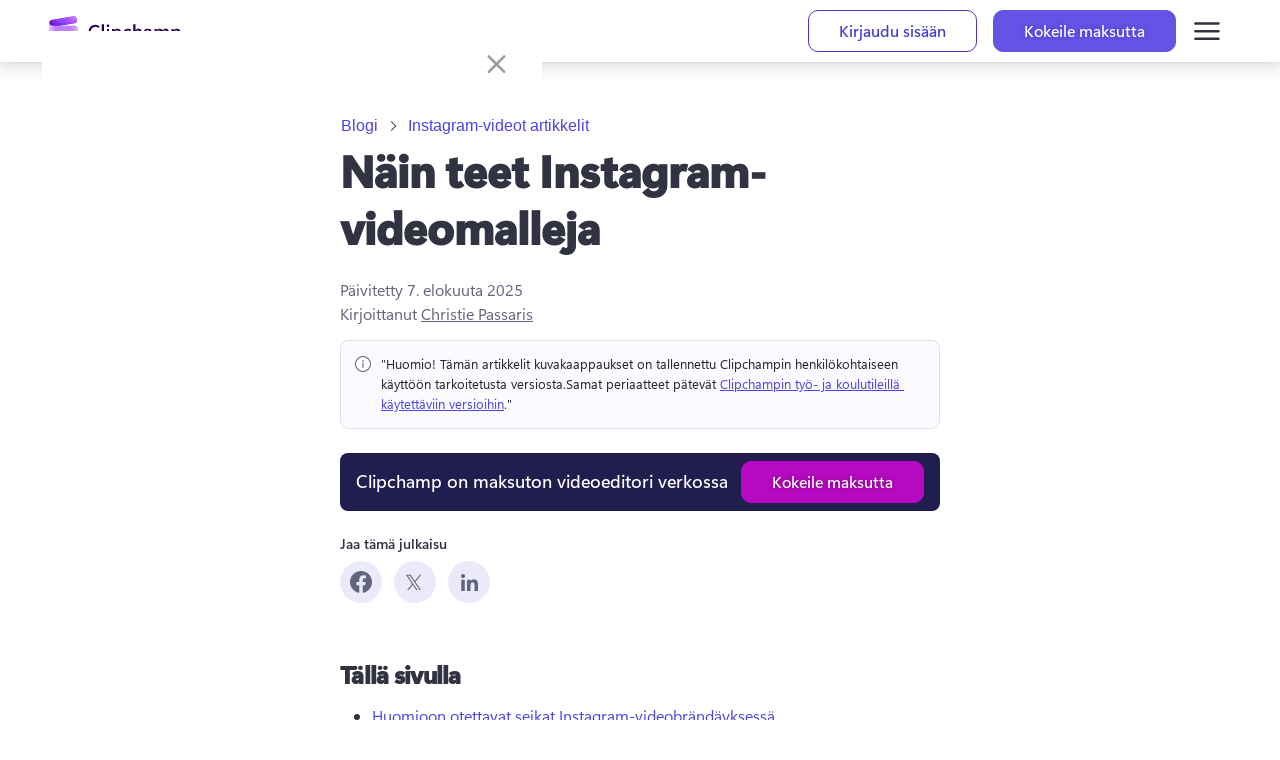

--- FILE ---
content_type: text/html; charset=utf-8
request_url: https://clipchamp.com/fi/blog/instagram-post-templates/
body_size: 70036
content:
<!DOCTYPE html><!--hl7gc8lrq52TSoE0sjTDT--><html lang="fi"><head><meta charSet="utf-8"/><link rel="preconnect" href="/" crossorigin=""/><meta name="viewport" content="width=device-width, initial-scale=1"/><link rel="stylesheet" href="/_next/static/chunks/cac4d41726d36e63.css" data-precedence="next"/><link rel="stylesheet" href="/_next/static/chunks/de300bd39c49d000.css" data-precedence="next"/><link rel="stylesheet" href="/_next/static/chunks/eadccf772c2e085e.css" data-precedence="next"/><link rel="stylesheet" href="/_next/static/chunks/3e5e0abb6c800b89.css" data-precedence="next"/><link rel="stylesheet" href="/_next/static/chunks/ada861de709102f4.css" data-precedence="next"/><link rel="preload" as="script" fetchPriority="low" href="/_next/static/chunks/2a1f6f4fa6d40b4f.js"/><script src="/_next/static/chunks/62e8aedf3b8356bc.js" async=""></script><script src="/_next/static/chunks/fa82d49b53a0f990.js" async=""></script><script src="/_next/static/chunks/ad49f3b65e8cbe62.js" async=""></script><script src="/_next/static/chunks/turbopack-5fcd14e33c33fd74.js" async=""></script><script src="/_next/static/chunks/d96012bcfc98706a.js" async=""></script><script src="/_next/static/chunks/fb45521bfba6ce59.js" async=""></script><script src="/_next/static/chunks/3aafb006e05068ae.js" async=""></script><script src="/_next/static/chunks/0020d3c4e9ef8fb1.js" async=""></script><script src="/_next/static/chunks/0b41b914736a12cd.js" async=""></script><script src="/_next/static/chunks/a7b36b5967338557.js" async=""></script><script src="/_next/static/chunks/68f1ba897e7291b8.js" async=""></script><script src="/_next/static/chunks/21b1c93bf06d1e28.js" async=""></script><script src="/_next/static/chunks/87db2a29cd457fe0.js" async=""></script><script src="/_next/static/chunks/73e09f7434547e45.js" async=""></script><script src="/_next/static/chunks/9d6eb10985d20ed9.js" async=""></script><script src="/_next/static/chunks/85c941035d95d68a.js" async=""></script><script src="/_next/static/chunks/3acce173513fbd1a.js" async=""></script><script src="/_next/static/chunks/ecdb4353eb539548.js" async=""></script><script src="/_next/static/chunks/613530209dd27999.js" async=""></script><script src="/_next/static/chunks/7520a722ad8492f5.js" async=""></script><script src="/_next/static/chunks/2b11da55ca0019f3.js" async=""></script><link rel="preload" href="https://wcpstatic.microsoft.com/mscc/lib/v2/wcp-consent.js" as="script"/><meta name="next-size-adjust" content=""/><title>How to make Instagram video templates | Clipchamp Blog</title><meta name="description" content="Explore everything creators, brands, and marketers need to know about visual branding, video template examples, and how to make your own Instagram video template with Clipchamp.  "/><meta name="awa-prdct" content="Clipchamp"/><link rel="canonical" href="https://clipchamp.com/fi/blog/instagram-post-templates/"/><link rel="alternate" hrefLang="en" href="https://clipchamp.com/en/blog/instagram-post-templates/"/><link rel="alternate" hrefLang="de" href="https://clipchamp.com/de/blog/instagram-post-vorlagen/"/><link rel="alternate" hrefLang="es" href="https://clipchamp.com/es/blog/instagram-post-templates/"/><link rel="alternate" hrefLang="fr" href="https://clipchamp.com/fr/blog/instagram-post-templates/"/><link rel="alternate" hrefLang="pt" href="https://clipchamp.com/pt-br/blog/instagram-post-templates/"/><link rel="alternate" hrefLang="ja" href="https://clipchamp.com/ja/blog/instagram-post-templates/"/><link rel="alternate" hrefLang="it" href="https://clipchamp.com/it/blog/instagram-post-templates/"/><link rel="alternate" hrefLang="ru" href="https://clipchamp.com/ru/blog/instagram-post-templates/"/><link rel="alternate" hrefLang="ko" href="https://clipchamp.com/ko/blog/instagram-post-templates/"/><link rel="alternate" hrefLang="zh" href="https://clipchamp.com/zh-hans/blog/instagram-post-templates/"/><link rel="alternate" hrefLang="id" href="https://clipchamp.com/id/blog/instagram-post-templates/"/><link rel="alternate" hrefLang="nl" href="https://clipchamp.com/nl/blog/instagram-post-templates/"/><link rel="alternate" hrefLang="sv" href="https://clipchamp.com/sv/blog/instagram-post-templates/"/><link rel="alternate" hrefLang="no" href="https://clipchamp.com/no/blog/instagram-post-templates/"/><link rel="alternate" hrefLang="fi" href="https://clipchamp.com/fi/blog/instagram-post-templates/"/><link rel="alternate" hrefLang="da" href="https://clipchamp.com/da/blog/instagram-post-skabeloner/"/><link rel="alternate" hrefLang="pl" href="https://clipchamp.com/pl/blog/instagram-post-templates/"/><link rel="alternate" hrefLang="el" href="https://clipchamp.com/el/blog/instagram-post-templates/"/><link rel="alternate" hrefLang="kk" href="https://clipchamp.com/kk/blog/instagram-post-templates/"/><link rel="alternate" hrefLang="ms" href="https://clipchamp.com/ms/blog/instagram-post-templates/"/><link rel="alternate" hrefLang="ro" href="https://clipchamp.com/ro/blog/sabloane-postari-instagram/"/><link rel="alternate" hrefLang="th" href="https://clipchamp.com/th/blog/instagram-post-templates/"/><link rel="alternate" hrefLang="tr" href="https://clipchamp.com/tr/blog/instagram-post-templates/"/><link rel="alternate" hrefLang="uk" href="https://clipchamp.com/uk/blog/instagram-post-templates/"/><link rel="alternate" hrefLang="vi" href="https://clipchamp.com/vi/blog/instagram-post-templates/"/><link rel="alternate" hrefLang="x-default" href="https://clipchamp.com/en/blog/instagram-post-templates/"/><meta property="og:title" content="How to make Instagram video templates | Clipchamp Blog"/><meta property="og:description" content="Explore everything creators, brands, and marketers need to know about visual branding, video template examples, and how to make your own Instagram video template with Clipchamp.  "/><meta property="og:url" content="https://clipchamp.com/fi/blog/instagram-post-templates/"/><meta property="og:site_name" content="Clipchamp"/><meta property="og:image" content="https://media.clipchamp.com/clipchamp/4TmYsxPSjazJSdfmJuaJsv"/><meta property="og:image:width" content="1920"/><meta property="og:image:height" content="1080"/><meta property="og:type" content="website"/><meta name="twitter:card" content="summary_large_image"/><meta name="twitter:site" content="@clipchamp"/><meta name="twitter:creator" content="@clipchamp"/><meta name="twitter:title" content="How to make Instagram video templates | Clipchamp Blog"/><meta name="twitter:description" content="Explore everything creators, brands, and marketers need to know about visual branding, video template examples, and how to make your own Instagram video template with Clipchamp.  "/><meta name="twitter:image" content="https://media.clipchamp.com/clipchamp/4TmYsxPSjazJSdfmJuaJsv"/><meta name="twitter:image:width" content="1920"/><meta name="twitter:image:height" content="1080"/><link rel="icon" href="/favicon.ico?favicon.8b7eaf53.ico" sizes="256x256" type="image/x-icon"/><link rel="icon" href="/icon1.png?icon1.6464624e.png" sizes="32x32" type="image/png"/><link rel="icon" href="/icon2.png?icon2.0a3e6d37.png" sizes="64x64" type="image/png"/><link rel="icon" href="/icon3.png?icon3.b073fb83.png" sizes="256x256" type="image/png"/><script src="/_next/static/chunks/a6dad97d9634a72d.js" noModule=""></script><style data-make-styles-bucket="r" data-priority="0" data-make-styles-rehydration="true">.rc5rb6b{list-style-type:none;display:flex;align-items:center;margin:0;padding:0;}.r1tl60rs{display:flex;align-items:center;color:var(--colorNeutralForeground2);box-sizing:border-box;text-wrap:nowrap;}.r1f29ykk{align-items:center;box-sizing:border-box;display:inline-flex;justify-content:center;text-decoration-line:none;vertical-align:middle;margin:0;overflow:hidden;background-color:var(--colorNeutralBackground1);color:var(--colorNeutralForeground1);border:var(--strokeWidthThin) solid var(--colorNeutralStroke1);font-family:var(--fontFamilyBase);outline-style:none;padding:5px var(--spacingHorizontalM);min-width:96px;border-radius:var(--borderRadiusMedium);font-size:var(--fontSizeBase300);font-weight:var(--fontWeightSemibold);line-height:var(--lineHeightBase300);transition-duration:var(--durationFaster);transition-property:background,border,color;transition-timing-function:var(--curveEasyEase);}.r1f29ykk:hover{background-color:var(--colorNeutralBackground1Hover);border-color:var(--colorNeutralStroke1Hover);color:var(--colorNeutralForeground1Hover);cursor:pointer;}.r1f29ykk:hover:active,.r1f29ykk:active:focus-visible{background-color:var(--colorNeutralBackground1Pressed);border-color:var(--colorNeutralStroke1Pressed);color:var(--colorNeutralForeground1Pressed);outline-style:none;}.r1f29ykk[data-fui-focus-visible]{border-color:var(--colorStrokeFocus2);border-radius:var(--borderRadiusMedium);border-width:1px;outline:var(--strokeWidthThick) solid var(--colorTransparentStroke);box-shadow:0 0 0 var(--strokeWidthThin) var(--colorStrokeFocus2) inset;z-index:1;}.rywnvv2{align-items:center;display:inline-flex;justify-content:center;font-size:20px;height:20px;width:20px;--fui-Button__icon--spacing:var(--spacingHorizontalSNudge);}.rk008qs{display:flex;}</style><style data-make-styles-bucket="d" data-priority="-1" data-make-styles-rehydration="true">.f1lzbuw2{text-decoration:none;}.f1r1wyb6{padding:var(--spacingHorizontalSNudge);}.f1bnz8pu{padding:var(--spacingHorizontalS);}.f44lkw9{border-radius:var(--borderRadiusCircular);}.f1fabniw{border-radius:var(--borderRadiusNone);}.fneth5b{padding:3px var(--spacingHorizontalS);}.ft85np5{border-radius:var(--borderRadiusMedium);}.f4db1ww{padding:8px var(--spacingHorizontalL);}.f1062rbf[data-fui-focus-visible]{border-radius:var(--borderRadiusCircular);}.fj0ryk1[data-fui-focus-visible]{border-radius:var(--borderRadiusNone);}.fazmxh[data-fui-focus-visible]{border-radius:var(--borderRadiusSmall);}.f1b6alqh[data-fui-focus-visible]{border-radius:var(--borderRadiusLarge);}.fu97m5z{padding:1px;}.f18ktai2{padding:5px;}.f1hbd1aw{padding:7px;}</style><style data-make-styles-bucket="d" data-priority="0" data-make-styles-rehydration="true">.f19n0e5{color:var(--colorNeutralForeground1);}.fxugw4r{background-color:var(--colorNeutralBackground1);}.f1o700av{text-align:left;}.fes3tcz{text-align:right;}.fk6fouc{font-family:var(--fontFamilyBase);}.fkhj508{font-size:var(--fontSizeBase300);}.figsok6{font-weight:var(--fontWeightRegular);}.f1i3iumi{line-height:var(--lineHeightBase300);}.f1kaxks1{margin-left:calc(-1 * var(--spacingHorizontalSNudge));}.f15ogikk{margin-right:calc(-1 * var(--spacingHorizontalSNudge));}.fyind8e{color:var(--colorBrandForegroundLink);}.f18p0k4z{min-width:unset;}.fv6wr3j{text-wrap:nowrap;}.frvgh55{height:24px;}.fy9rknc{font-size:var(--fontSizeBase200);}.fwrc4pm{line-height:var(--lineHeightBase200);}.f1d2rq10{height:32px;}.fbhnoac{height:40px;}.fod5ikn{font-size:var(--fontSizeBase400);}.faaz57k{line-height:var(--lineHeightBase400);}.ff24m:disabled{background-color:var(--colorTransparentBackground);}.ft5r8e9:disabled{color:var(--colorNeutralForeground2);}.f1cbpfqp:disabled{cursor:auto;}.f1motppv:disabled .fui-Button__icon{color:unset;}.fi9vkhg:disabled .fui-Icon-filled{display:none;}.f1fg3nnv:disabled .fui-Icon-regular{display:inline;}.fl43uef{font-weight:var(--fontWeightSemibold);}.fsj74e5{font-size:var(--fui-Breadcrumb--icon-size);}.f1qfv4wv{height:var(--fui-Breadcrumb--icon-size);}.f15xapk4{line-height:var(--fui-Breadcrumb--icon-line-height);}.f17j33op{width:var(--fui-Breadcrumb--icon-size);}.fm0x6gh{margin-right:var(--spacingHorizontalXS);}.fbyavb5{margin-left:var(--spacingHorizontalXS);}.f1qfi7kw{--fui-Breadcrumb--icon-size:12px;}.f1876atl{--fui-Breadcrumb--icon-line-height:var(--lineHeightBase200);}.f1h9446d{--fui-Breadcrumb--icon-size:16px;}.f10xfswh{--fui-Breadcrumb--icon-line-height:var(--lineHeightBase400);}.f5hcofs{--fui-Breadcrumb--icon-size:20px;}.f1a6v6zl{--fui-Breadcrumb--icon-line-height:var(--lineHeightBase600);}.f1c21dwh{background-color:var(--colorTransparentBackground);}.ffp7eso{background-color:var(--colorBrandBackground);}.f1p3nwhy{border-top-color:transparent;}.f11589ue{border-right-color:transparent;}.f1pdflbu{border-left-color:transparent;}.f1q5o8ev{border-bottom-color:transparent;}.f1phragk{color:var(--colorNeutralForegroundOnBrand);}.fhovq9v{background-color:var(--colorSubtleBackground);}.fkfq4zb{color:var(--colorNeutralForeground2);}.fh7ncta{min-width:64px;}.f1brlhvm{padding-bottom:1px;}.f1sl3k7w{padding-top:1px;}.f14es27b{min-width:96px;}.fy7v416{padding-bottom:7px;}.f1a1bwwz{padding-top:7px;}.f1bg9a2p{background-color:var(--colorNeutralBackgroundDisabled);}.f1jj8ep1{border-top-color:var(--colorNeutralStrokeDisabled);}.f15xbau{border-right-color:var(--colorNeutralStrokeDisabled);}.fy0fskl{border-left-color:var(--colorNeutralStrokeDisabled);}.f4ikngz{border-bottom-color:var(--colorNeutralStrokeDisabled);}.f1s2aq7o{color:var(--colorNeutralForegroundDisabled);}.fdrzuqr{cursor:not-allowed;}.f15x8b5r .fui-Button__icon{color:var(--colorNeutralForegroundDisabled);}.f17t0x8g[data-fui-focus-visible]{border-top-color:var(--colorStrokeFocus2);}.f194v5ow[data-fui-focus-visible]{border-right-color:var(--colorStrokeFocus2);}.fk7jm04[data-fui-focus-visible]{border-left-color:var(--colorStrokeFocus2);}.f1qgg65p[data-fui-focus-visible]{border-bottom-color:var(--colorStrokeFocus2);}.fhgccpy[data-fui-focus-visible]{box-shadow:var(--shadow2),0 0 0 var(--strokeWidthThin) var(--colorStrokeFocus2) inset,0 0 0 var(--strokeWidthThick) var(--colorNeutralForegroundOnBrand) inset;}.fjo7pq6[data-fui-focus-visible]{box-shadow:var(--shadow2),0 0 0 var(--strokeWidthThin) var(--colorStrokeFocus2) inset,0 0 0 var(--strokeWidthThick) var(--colorNeutralForegroundOnBrand) inset;}.f32wu9k[data-fui-focus-visible]:hover{box-shadow:var(--shadow2),0 0 0 var(--strokeWidthThin) var(--colorStrokeFocus2) inset;}.fu5nqqq[data-fui-focus-visible]:hover{border-top-color:var(--colorStrokeFocus2);}.f13prjl2[data-fui-focus-visible]:hover{border-right-color:var(--colorStrokeFocus2);}.f1nl83rv[data-fui-focus-visible]:hover{border-left-color:var(--colorStrokeFocus2);}.f1czftr5[data-fui-focus-visible]:hover{border-bottom-color:var(--colorStrokeFocus2);}.f17fgpbq{min-width:24px;}.f1jt17bm{max-width:24px;}.fwbmr0d{min-width:32px;}.f44c6la{max-width:32px;}.f12clzc2{min-width:40px;}.fjy1crr{max-width:40px;}.fe5j1ua{font-size:20px;}.fjamq6b{height:20px;}.f64fuq3{width:20px;}.fbaiahx{--fui-Button__icon--spacing:var(--spacingHorizontalXS);}.f1rt2boy{font-size:24px;}.fq4mcun{width:24px;}.f1exjqw5{--fui-Button__icon--spacing:var(--spacingHorizontalSNudge);}.f1nizpg2{margin-right:var(--fui-Button__icon--spacing);}.f1a695kz{margin-left:var(--fui-Button__icon--spacing);}.f1ugzwwg{font-size:12px;}.f4ybsrx{font-size:16px;}</style><style data-make-styles-bucket="h" data-priority="-1" data-make-styles-rehydration="true">.f1iotf5m:hover{text-decoration:none;}</style><style data-make-styles-bucket="h" data-priority="0" data-make-styles-rehydration="true">.f1deo86v:hover{color:var(--colorBrandForegroundLinkHover);}.f9ql6rf:hover{background-color:var(--colorTransparentBackground);}.f3p8bqa:hover{color:var(--colorNeutralForeground2);}.f14w7a5u:hover{cursor:auto;}.f1irjp3o:hover .fui-Button__icon{color:unset;}.f19vpps7:hover .fui-Icon-filled{display:none;}.fv5swzo:hover .fui-Icon-regular{display:inline;}.f3h1zc4:hover:active{background-color:var(--colorTransparentBackground);}.f1xkgyln:hover:active{color:var(--colorNeutralForeground2);}.f17wbbfx:hover:active{cursor:auto;}.fofxw0a:hover:active .fui-Button__icon{color:unset;}.f1ol4fw6:hover:active .fui-Icon-filled{display:none;}.f1q1lw4e:hover:active .fui-Icon-regular{display:inline;}.fjxutwb:hover{background-color:var(--colorTransparentBackgroundHover);}.fkoldzo:hover:active,.fkoldzo:active:focus-visible{background-color:var(--colorTransparentBackgroundPressed);}.f15wkkf3:hover{background-color:var(--colorBrandBackgroundHover);}.f1s2uweq:hover{border-top-color:transparent;}.fr80ssc:hover{border-right-color:transparent;}.fecsdlb:hover{border-left-color:transparent;}.f1ukrpxl:hover{border-bottom-color:transparent;}.f1rq72xc:hover{color:var(--colorNeutralForegroundOnBrand);}.f1ksv2xa:hover:active,.f1ksv2xa:active:focus-visible{background-color:var(--colorBrandBackgroundPressed);}.fhvnf4x:hover:active,.fhvnf4x:active:focus-visible{border-top-color:transparent;}.fb6swo4:hover:active,.fb6swo4:active:focus-visible{border-right-color:transparent;}.f232fm2:hover:active,.f232fm2:active:focus-visible{border-left-color:transparent;}.f1klyf7k:hover:active,.f1klyf7k:active:focus-visible{border-bottom-color:transparent;}.f1d6mv4x:hover:active,.f1d6mv4x:active:focus-visible{color:var(--colorNeutralForegroundOnBrand);}.f1t94bn6:hover{background-color:var(--colorSubtleBackgroundHover);}.fnwyq0v:hover{color:var(--colorNeutralForeground2Hover);}.ft1hn21:hover .fui-Icon-filled{display:inline;}.fuxngvv:hover .fui-Icon-regular{display:none;}.fy5bs14:hover .fui-Button__icon{color:var(--colorNeutralForeground2BrandHover);}.f1q1yqic:hover:active,.f1q1yqic:active:focus-visible{background-color:var(--colorSubtleBackgroundPressed);}.fwga7ee:hover:active,.fwga7ee:active:focus-visible{color:var(--colorNeutralForeground2Pressed);}.f1nhwcv0:hover:active .fui-Icon-filled,.f1nhwcv0:active:focus-visible .fui-Icon-filled{display:inline;}.f1gm6xmp:hover:active .fui-Icon-regular,.f1gm6xmp:active:focus-visible .fui-Icon-regular{display:none;}.f1xxsver:hover:active .fui-Button__icon,.f1xxsver:active:focus-visible .fui-Button__icon{color:var(--colorNeutralForeground2BrandPressed);}.f139oj5f:hover{color:var(--colorNeutralForeground2BrandHover);}.f1l983o9:hover:active,.f1l983o9:active:focus-visible{color:var(--colorNeutralForeground2BrandPressed);}.f1falr9n:hover{background-color:var(--colorNeutralBackgroundDisabled);}.f12mpcsy:hover{border-top-color:var(--colorNeutralStrokeDisabled);}.f1gwvigk:hover{border-right-color:var(--colorNeutralStrokeDisabled);}.f18rmfxp:hover{border-left-color:var(--colorNeutralStrokeDisabled);}.f1jnshp0:hover{border-bottom-color:var(--colorNeutralStrokeDisabled);}.fvgxktp:hover{color:var(--colorNeutralForegroundDisabled);}.fphbwmw:hover{cursor:not-allowed;}.f1al02dq:hover .fui-Button__icon{color:var(--colorNeutralForegroundDisabled);}.f1jct5ie:hover:active,.f1jct5ie:active:focus-visible{background-color:var(--colorNeutralBackgroundDisabled);}.f13txml0:hover:active,.f13txml0:active:focus-visible{border-top-color:var(--colorNeutralStrokeDisabled);}.f1ncddno:hover:active,.f1ncddno:active:focus-visible{border-right-color:var(--colorNeutralStrokeDisabled);}.f1axfvow:hover:active,.f1axfvow:active:focus-visible{border-left-color:var(--colorNeutralStrokeDisabled);}.f1z04ada:hover:active,.f1z04ada:active:focus-visible{border-bottom-color:var(--colorNeutralStrokeDisabled);}.f1uhomfy:hover:active,.f1uhomfy:active:focus-visible{color:var(--colorNeutralForegroundDisabled);}.fy9mucy:hover:active,.fy9mucy:active:focus-visible{cursor:not-allowed;}.f1g9va8i:hover:active .fui-Icon-filled,.f1g9va8i:active:focus-visible .fui-Icon-filled{display:none;}.fwgvudy:hover:active .fui-Icon-regular,.fwgvudy:active:focus-visible .fui-Icon-regular{display:inline;}.fom6jww:hover:active .fui-Button__icon,.fom6jww:active:focus-visible .fui-Button__icon{color:var(--colorNeutralForegroundDisabled);}.f9r0db0:hover:active,.f9r0db0:active:focus-visible{background-color:var(--colorTransparentBackground);}</style><style data-make-styles-bucket="s" data-priority="0" data-make-styles-rehydration="true">@media screen and (prefers-reduced-motion: reduce){.r1f29ykk{transition-duration:0.01ms;}}@media (forced-colors: active){.r1f29ykk:focus{border-color:ButtonText;}.r1f29ykk:hover{background-color:HighlightText;border-color:Highlight;color:Highlight;forced-color-adjust:none;}.r1f29ykk:hover:active,.r1f29ykk:active:focus-visible{background-color:HighlightText;border-color:Highlight;color:Highlight;forced-color-adjust:none;}}@supports (-moz-appearance:button){.r1f29ykk[data-fui-focus-visible]{box-shadow:0 0 0 calc(var(--strokeWidthThin) + 0.25px) var(--colorStrokeFocus2) inset;}}</style><style data-make-styles-bucket="t" data-priority="0" data-make-styles-rehydration="true">@supports (-moz-appearance:button){.f18mfu3r[data-fui-focus-visible]{box-shadow:var(--shadow2),0 0 0 calc(var(--strokeWidthThin) + 0.25px) var(--colorStrokeFocus2) inset,0 0 0 var(--strokeWidthThick) var(--colorNeutralForegroundOnBrand) inset;}.fixhny3[data-fui-focus-visible]{box-shadow:var(--shadow2),0 0 0 calc(var(--strokeWidthThin) + 0.25px) var(--colorStrokeFocus2) inset,0 0 0 var(--strokeWidthThick) var(--colorNeutralForegroundOnBrand) inset;}}@supports (-moz-appearance:button){.feygou5[data-fui-focus-visible]:hover{box-shadow:var(--shadow2),0 0 0 calc(var(--strokeWidthThin) + 0.25px) var(--colorStrokeFocus2) inset;}}</style><style media="(forced-colors: active)" data-make-styles-bucket="m" data-priority="0" data-make-styles-rehydration="true">@media (forced-colors: active){.f1nz3ub2{background-color:Highlight;}}@media (forced-colors: active){.fag2qd2{border-top-color:HighlightText;}}@media (forced-colors: active){.f14bpyus{border-left-color:HighlightText;}.fmvhcg7{border-right-color:HighlightText;}}@media (forced-colors: active){.f1o3dhpw{border-bottom-color:HighlightText;}}@media (forced-colors: active){.fqc85l4{color:HighlightText;}}@media (forced-colors: active){.f1h3a8gf{forced-color-adjust:none;}}@media (forced-colors: active){.fkiggi6:hover{background-color:HighlightText;}}@media (forced-colors: active){.f8gmj8i:hover{border-top-color:Highlight;}}@media (forced-colors: active){.f1ap8nzx:hover{border-right-color:Highlight;}.fjag8bx:hover{border-left-color:Highlight;}}@media (forced-colors: active){.f1igan7k:hover{border-bottom-color:Highlight;}}@media (forced-colors: active){.f1v3eptx:hover{color:Highlight;}}@media (forced-colors: active){.f1ysmecq:hover:active,.f1ysmecq:active:focus-visible{background-color:HighlightText;}}@media (forced-colors: active){.faulsx:hover:active,.faulsx:active:focus-visible{border-top-color:Highlight;}}@media (forced-colors: active){.f79t15f:hover:active,.f79t15f:active:focus-visible{border-right-color:Highlight;}.f8qmx7k:hover:active,.f8qmx7k:active:focus-visible{border-left-color:Highlight;}}@media (forced-colors: active){.fbtzoaq:hover:active,.fbtzoaq:active:focus-visible{border-bottom-color:Highlight;}}@media (forced-colors: active){.fd4bjan:hover:active,.fd4bjan:active:focus-visible{color:Highlight;}}@media (forced-colors: active){.fivsta0:hover .fui-Button__icon{color:Highlight;}}@media (forced-colors: active){.f3m6zum:hover:active .fui-Button__icon,.f3m6zum:active:focus-visible .fui-Button__icon{color:Highlight;}}@media (forced-colors: active){.fxoo9op:hover{background-color:var(--colorTransparentBackground);}}@media (forced-colors: active){.f1i0gk12:hover:active,.f1i0gk12:active:focus-visible{background-color:var(--colorTransparentBackground);}}@media (forced-colors: active){.f14ptb23{background-color:ButtonFace;}}@media (forced-colors: active){.f9dbb4x{border-top-color:GrayText;}}@media (forced-colors: active){.f3qs60o{border-right-color:GrayText;}.f5u9ap2{border-left-color:GrayText;}}@media (forced-colors: active){.fwd1oij{border-bottom-color:GrayText;}}@media (forced-colors: active){.f1cyfu5x{color:GrayText;}}@media (forced-colors: active){.f127ot8j .fui-Button__icon{color:GrayText;}}@media (forced-colors: active){.f19etb0b:focus{border-top-color:GrayText;}}@media (forced-colors: active){.f4f984j:focus{border-right-color:GrayText;}.fw441p0:focus{border-left-color:GrayText;}}@media (forced-colors: active){.f3d22hf:focus{border-bottom-color:GrayText;}}@media (forced-colors: active){.fj8k9ua:hover{background-color:ButtonFace;}}@media (forced-colors: active){.fifrq0d:hover{border-top-color:GrayText;}}@media (forced-colors: active){.f196mwp7:hover{border-right-color:GrayText;}.fnekfq:hover{border-left-color:GrayText;}}@media (forced-colors: active){.f1l6uprw:hover{border-bottom-color:GrayText;}}@media (forced-colors: active){.fa9u7a5:hover{color:GrayText;}}@media (forced-colors: active){.f1m71e0y:hover .fui-Button__icon{color:GrayText;}}@media (forced-colors: active){.fw24f3:hover:active,.fw24f3:active:focus-visible{background-color:ButtonFace;}}@media (forced-colors: active){.f1nznrny:hover:active,.f1nznrny:active:focus-visible{border-top-color:GrayText;}}@media (forced-colors: active){.f1ao3jkc:hover:active,.f1ao3jkc:active:focus-visible{border-left-color:GrayText;}.fq8nxuu:hover:active,.fq8nxuu:active:focus-visible{border-right-color:GrayText;}}@media (forced-colors: active){.ftoixeo:hover:active,.ftoixeo:active:focus-visible{border-bottom-color:GrayText;}}@media (forced-colors: active){.fpmuzpx:hover:active,.fpmuzpx:active:focus-visible{color:GrayText;}}@media (forced-colors: active){.f168odog:hover:active .fui-Button__icon,.f168odog:active:focus-visible .fui-Button__icon{color:GrayText;}}</style></head><body class="segoevariablefont_101d20d-module__WtdJta__variable segoefont_6904351d-module__q8sKha__variable GlobalFontStyle-module__8GSX3W__SEGOE_UI_STYLE"><div hidden=""><!--$--><!--/$--></div><div dir="ltr" class="fui-FluentProvider fui-FluentProvider_R_9b_ ___jdtuxv0 f19n0e5 fxugw4r f1o700av fk6fouc fkhj508 figsok6 f1i3iumi"><style id="fui-FluentProvider_R_9b_">.fui-FluentProvider_R_9b_ { --borderRadiusNone: 0; --borderRadiusSmall: 2px; --borderRadiusMedium: 4px; --borderRadiusLarge: 6px; --borderRadiusXLarge: 8px; --borderRadiusCircular: 10000px; --fontSizeBase100: 10px; --fontSizeBase200: 12px; --fontSizeBase300: 1rem; --fontSizeBase400: 16px; --fontSizeBase500: 1.25rem; --fontSizeBase600: 24px; --fontSizeHero700: 28px; --fontSizeHero800: 32px; --fontSizeHero900: 2.25rem; --fontSizeHero1000: 2.5rem; --lineHeightBase100: 14px; --lineHeightBase200: 16px; --lineHeightBase300: 20px; --lineHeightBase400: 22px; --lineHeightBase500: 1.5; --lineHeightBase600: 32px; --lineHeightHero700: 36px; --lineHeightHero800: 40px; --lineHeightHero900: 1.1; --lineHeightHero1000: 1.2; --fontFamilyBase: 'Segoe UI', 'Segoe UI Web (West European)', -apple-system, BlinkMacSystemFont, Roboto, 'Helvetica Neue', sans-serif; --fontFamilyMonospace: Consolas, 'Courier New', Courier, monospace; --fontFamilyNumeric: Bahnschrift, 'Segoe UI', 'Segoe UI Web (West European)', -apple-system, BlinkMacSystemFont, Roboto, 'Helvetica Neue', sans-serif; --fontWeightRegular: 400; --fontWeightMedium: 600; --fontWeightSemibold: 700; --fontWeightBold: 700; --strokeWidthThin: 1px; --strokeWidthThick: 2px; --strokeWidthThicker: 3px; --strokeWidthThickest: 4px; --spacingHorizontalNone: 0; --spacingHorizontalXXS: 2px; --spacingHorizontalXS: 4px; --spacingHorizontalSNudge: 6px; --spacingHorizontalS: 8px; --spacingHorizontalMNudge: 10px; --spacingHorizontalM: 12px; --spacingHorizontalL: 16px; --spacingHorizontalXL: 20px; --spacingHorizontalXXL: 24px; --spacingHorizontalXXXL: 32px; --spacingVerticalNone: 0; --spacingVerticalXXS: 2px; --spacingVerticalXS: 4px; --spacingVerticalSNudge: 6px; --spacingVerticalS: 8px; --spacingVerticalMNudge: 10px; --spacingVerticalM: 12px; --spacingVerticalL: 16px; --spacingVerticalXL: 20px; --spacingVerticalXXL: 24px; --spacingVerticalXXXL: 32px; --durationUltraFast: 50ms; --durationFaster: 100ms; --durationFast: 150ms; --durationNormal: 200ms; --durationGentle: 250ms; --durationSlow: 300ms; --durationSlower: 400ms; --durationUltraSlow: 500ms; --curveAccelerateMax: cubic-bezier(0.9,0.1,1,0.2); --curveAccelerateMid: cubic-bezier(1,0,1,1); --curveAccelerateMin: cubic-bezier(0.8,0,0.78,1); --curveDecelerateMax: cubic-bezier(0.1,0.9,0.2,1); --curveDecelerateMid: cubic-bezier(0,0,0,1); --curveDecelerateMin: cubic-bezier(0.33,0,0.1,1); --curveEasyEaseMax: cubic-bezier(0.8,0,0.2,1); --curveEasyEase: cubic-bezier(0.33,0,0.67,1); --curveLinear: cubic-bezier(0,0,1,1); --colorNeutralForeground1: #232330; --colorNeutralForeground1Hover: #232330; --colorNeutralForeground1Pressed: #232330; --colorNeutralForeground1Selected: #232330; --colorNeutralForeground2: #404055; --colorNeutralForeground2Hover: #232330; --colorNeutralForeground2Pressed: #232330; --colorNeutralForeground2Selected: #232330; --colorNeutralForeground2BrandHover: #6453E4; --colorNeutralForeground2BrandPressed: #4D43DE; --colorNeutralForeground2BrandSelected: #6453E4; --colorNeutralForeground3: #5F5F77; --colorNeutralForeground3Hover: #404055; --colorNeutralForeground3Pressed: #404055; --colorNeutralForeground3Selected: #404055; --colorNeutralForeground3BrandHover: #6453E4; --colorNeutralForeground3BrandPressed: #4D43DE; --colorNeutralForeground3BrandSelected: #6453E4; --colorNeutralForeground4: #6E6E86; --colorNeutralForegroundDisabled: #BCBCCD; --colorNeutralForegroundInvertedDisabled: rgba(255, 255, 255, 0.4); --colorBrandForegroundLink: #4D43DE; --colorBrandForegroundLinkHover: #433AC7; --colorBrandForegroundLinkPressed: #302690; --colorBrandForegroundLinkSelected: #4D43DE; --colorNeutralForeground2Link: #404055; --colorNeutralForeground2LinkHover: #232330; --colorNeutralForeground2LinkPressed: #232330; --colorNeutralForeground2LinkSelected: #232330; --colorCompoundBrandForeground1: #6453E4; --colorCompoundBrandForeground1Hover: #4D43DE; --colorCompoundBrandForeground1Pressed: #433AC7; --colorBrandForeground1: #4D43DE; --colorBrandForeground2: #4D43DE; --colorBrandForeground2Hover: #433AC7; --colorBrandForeground2Pressed: #271C73; --colorNeutralForeground1Static: #232330; --colorNeutralForegroundStaticInverted: #ffffff; --colorNeutralForegroundInverted: #ffffff; --colorNeutralForegroundInvertedHover: #ffffff; --colorNeutralForegroundInvertedPressed: #ffffff; --colorNeutralForegroundInvertedSelected: #ffffff; --colorNeutralForegroundInverted2: #ffffff; --colorNeutralForegroundOnBrand: #ffffff; --colorNeutralForegroundInvertedLink: #ffffff; --colorNeutralForegroundInvertedLinkHover: #ffffff; --colorNeutralForegroundInvertedLinkPressed: #ffffff; --colorNeutralForegroundInvertedLinkSelected: #ffffff; --colorBrandForegroundInverted: #978BFF; --colorBrandForegroundInvertedHover: #A49AFF; --colorBrandForegroundInvertedPressed: #978BFF; --colorBrandForegroundOnLight: #6453E4; --colorBrandForegroundOnLightHover: #4D43DE; --colorBrandForegroundOnLightPressed: #392FAC; --colorBrandForegroundOnLightSelected: #433AC7; --colorNeutralBackground1: #ffffff; --colorNeutralBackground1Hover: #F5F5FA; --colorNeutralBackground1Pressed: #DFDFE8; --colorNeutralBackground1Selected: #EAEAF1; --colorNeutralBackground2: #FAFAFF; --colorNeutralBackground2Hover: #F0F0F5; --colorNeutralBackground2Pressed: #DADAE5; --colorNeutralBackground2Selected: #E5E5ED; --colorNeutralBackground3: #F5F5FA; --colorNeutralBackground3Hover: #EAEAF1; --colorNeutralBackground3Pressed: #D5D5E1; --colorNeutralBackground3Selected: #DFDFE8; --colorNeutralBackground4: #F0F0F5; --colorNeutralBackground4Hover: #FAFAFF; --colorNeutralBackground4Pressed: #F5F5FA; --colorNeutralBackground4Selected: #ffffff; --colorNeutralBackground5: #EAEAF1; --colorNeutralBackground5Hover: #F5F5FA; --colorNeutralBackground5Pressed: #F0F0F5; --colorNeutralBackground5Selected: #FAFAFF; --colorNeutralBackground6: #E5E5ED; --colorNeutralBackgroundInverted: #272836; --colorNeutralBackgroundStatic: #C1C1D1; --colorNeutralBackgroundAlpha: rgba(255, 255, 255, 0.5); --colorNeutralBackgroundAlpha2: rgba(255, 255, 255, 0.8); --colorSubtleBackground: transparent; --colorSubtleBackgroundHover: #F5F5FA; --colorSubtleBackgroundPressed: #DFDFE8; --colorSubtleBackgroundSelected: #EAEAF1; --colorSubtleBackgroundLightAlphaHover: rgba(255, 255, 255, 0.7); --colorSubtleBackgroundLightAlphaPressed: rgba(255, 255, 255, 0.5); --colorSubtleBackgroundLightAlphaSelected: transparent; --colorSubtleBackgroundInverted: transparent; --colorSubtleBackgroundInvertedHover: rgba(0, 0, 0, 0.1); --colorSubtleBackgroundInvertedPressed: rgba(0, 0, 0, 0.3); --colorSubtleBackgroundInvertedSelected: rgba(0, 0, 0, 0.2); --colorTransparentBackground: transparent; --colorTransparentBackgroundHover: transparent; --colorTransparentBackgroundPressed: transparent; --colorTransparentBackgroundSelected: transparent; --colorNeutralBackgroundDisabled: #F0F0F5; --colorNeutralBackgroundInvertedDisabled: rgba(255, 255, 255, 0.1); --colorNeutralStencil1: #E5E5ED; --colorNeutralStencil2: #FAFAFF; --colorNeutralStencil1Alpha: rgba(0, 0, 0, 0.1); --colorNeutralStencil2Alpha: rgba(0, 0, 0, 0.05); --colorBackgroundOverlay: rgba(0, 0, 0, 0.4); --colorScrollbarOverlay: rgba(0, 0, 0, 0.4); --colorBrandBackground: #6453E4; --colorBrandBackgroundHover: #4D43DE; --colorBrandBackgroundPressed: #392FAC; --colorBrandBackgroundSelected: #433AC7; --colorCompoundBrandBackground: #6453E4; --colorCompoundBrandBackgroundHover: #4D43DE; --colorCompoundBrandBackgroundPressed: #433AC7; --colorBrandBackgroundStatic: #6453E4; --colorBrandBackground2: #F3F0FF; --colorBrandBackground2Hover: #E3DEFF; --colorBrandBackground2Pressed: #C3BAFF; --colorBrandBackground3Static: #433AC7; --colorBrandBackground4Static: #302690; --colorBrandBackgroundInverted: #ffffff; --colorBrandBackgroundInvertedHover: #F3F0FF; --colorBrandBackgroundInvertedPressed: #D4CCFF; --colorBrandBackgroundInvertedSelected: #E3DEFF; --colorNeutralCardBackground: #fafafa; --colorNeutralCardBackgroundHover: #ffffff; --colorNeutralCardBackgroundPressed: #f5f5f5; --colorNeutralCardBackgroundSelected: #ebebeb; --colorNeutralCardBackgroundDisabled: #f0f0f0; --colorNeutralStrokeAccessible: #5F5F77; --colorNeutralStrokeAccessibleHover: #55556C; --colorNeutralStrokeAccessiblePressed: #4B4B61; --colorNeutralStrokeAccessibleSelected: #6453E4; --colorNeutralStroke1: #D0D0DD; --colorNeutralStroke1Hover: #C6C6D6; --colorNeutralStroke1Pressed: #B1B2C4; --colorNeutralStroke1Selected: #232330; --colorNeutralStroke2: #DFDFE8; --colorNeutralStroke3: #F0F0F5; --colorNeutralStrokeSubtle: #DFDFE8; --colorNeutralStrokeOnBrand: #ffffff; --colorNeutralStrokeOnBrand2: #ffffff; --colorNeutralStrokeOnBrand2Hover: #ffffff; --colorNeutralStrokeOnBrand2Pressed: #ffffff; --colorNeutralStrokeOnBrand2Selected: #ffffff; --colorBrandStroke1: #6453E4; --colorBrandStroke2: #D4CCFF; --colorBrandStroke2Hover: #B1A8FF; --colorBrandStroke2Pressed: #6453E4; --colorBrandStroke2Contrast: #D4CCFF; --colorCompoundBrandStroke: #6453E4; --colorCompoundBrandStrokeHover: #4D43DE; --colorCompoundBrandStrokePressed: #433AC7; --colorNeutralStrokeDisabled: #DFDFE8; --colorNeutralStrokeInvertedDisabled: rgba(255, 255, 255, 0.4); --colorTransparentStroke: transparent; --colorTransparentStrokeInteractive: transparent; --colorTransparentStrokeDisabled: transparent; --colorNeutralStrokeAlpha: rgba(0, 0, 0, 0.05); --colorNeutralStrokeAlpha2: rgba(255, 255, 255, 0.2); --colorStrokeFocus1: #ffffff; --colorStrokeFocus2: #000000; --colorNeutralShadowAmbient: rgba(0,0,0,0.12); --colorNeutralShadowKey: rgba(0,0,0,0.14); --colorNeutralShadowAmbientLighter: rgba(0,0,0,0.06); --colorNeutralShadowKeyLighter: rgba(0,0,0,0.07); --colorNeutralShadowAmbientDarker: rgba(0,0,0,0.20); --colorNeutralShadowKeyDarker: rgba(0,0,0,0.24); --colorBrandShadowAmbient: rgba(0,0,0,0.30); --colorBrandShadowKey: rgba(0,0,0,0.25); --colorPaletteRedBackground1: #fdf6f6; --colorPaletteRedBackground2: #f1bbbc; --colorPaletteRedBackground3: #C2344D; --colorPaletteRedForeground1: #bc2f32; --colorPaletteRedForeground2: #751d1f; --colorPaletteRedForeground3: #d13438; --colorPaletteRedBorderActive: #d13438; --colorPaletteRedBorder1: #f1bbbc; --colorPaletteRedBorder2: #d13438; --colorPaletteGreenBackground1: #f1faf1; --colorPaletteGreenBackground2: #9fd89f; --colorPaletteGreenBackground3: #107c10; --colorPaletteGreenForeground1: #0e700e; --colorPaletteGreenForeground2: #094509; --colorPaletteGreenForeground3: #107c10; --colorPaletteGreenBorderActive: #107c10; --colorPaletteGreenBorder1: #9fd89f; --colorPaletteGreenBorder2: #107c10; --colorPaletteDarkOrangeBackground1: #fdf6f3; --colorPaletteDarkOrangeBackground2: #f4bfab; --colorPaletteDarkOrangeBackground3: #da3b01; --colorPaletteDarkOrangeForeground1: #c43501; --colorPaletteDarkOrangeForeground2: #7a2101; --colorPaletteDarkOrangeForeground3: #da3b01; --colorPaletteDarkOrangeBorderActive: #da3b01; --colorPaletteDarkOrangeBorder1: #f4bfab; --colorPaletteDarkOrangeBorder2: #da3b01; --colorPaletteYellowBackground1: #fffef5; --colorPaletteYellowBackground2: #fef7b2; --colorPaletteYellowBackground3: #fde300; --colorPaletteYellowForeground1: #817400; --colorPaletteYellowForeground2: #817400; --colorPaletteYellowForeground3: #fde300; --colorPaletteYellowBorderActive: #fde300; --colorPaletteYellowBorder1: #fef7b2; --colorPaletteYellowBorder2: #fde300; --colorPaletteBerryBackground1: #fdf5fc; --colorPaletteBerryBackground2: #edbbe7; --colorPaletteBerryBackground3: #c239b3; --colorPaletteBerryForeground1: #af33a1; --colorPaletteBerryForeground2: #6d2064; --colorPaletteBerryForeground3: #c239b3; --colorPaletteBerryBorderActive: #c239b3; --colorPaletteBerryBorder1: #edbbe7; --colorPaletteBerryBorder2: #c239b3; --colorPaletteLightGreenBackground1: #f2fbf2; --colorPaletteLightGreenBackground2: #a7e3a5; --colorPaletteLightGreenBackground3: #13a10e; --colorPaletteLightGreenForeground1: #11910d; --colorPaletteLightGreenForeground2: #0b5a08; --colorPaletteLightGreenForeground3: #13a10e; --colorPaletteLightGreenBorderActive: #13a10e; --colorPaletteLightGreenBorder1: #a7e3a5; --colorPaletteLightGreenBorder2: #13a10e; --colorPaletteMarigoldBackground1: #fefbf4; --colorPaletteMarigoldBackground2: #f9e2ae; --colorPaletteMarigoldBackground3: #eaa300; --colorPaletteMarigoldForeground1: #d39300; --colorPaletteMarigoldForeground2: #835b00; --colorPaletteMarigoldForeground3: #eaa300; --colorPaletteMarigoldBorderActive: #eaa300; --colorPaletteMarigoldBorder1: #f9e2ae; --colorPaletteMarigoldBorder2: #eaa300; --colorPaletteRedForegroundInverted: #dc5e62; --colorPaletteGreenForegroundInverted: #359b35; --colorPaletteYellowForegroundInverted: #fef7b2; --colorPaletteDarkRedBackground2: #d69ca5; --colorPaletteDarkRedForeground2: #420610; --colorPaletteDarkRedBorderActive: #750b1c; --colorPaletteCranberryBackground2: #eeacb2; --colorPaletteCranberryForeground2: #6e0811; --colorPaletteCranberryBorderActive: #c50f1f; --colorPalettePumpkinBackground2: #efc4ad; --colorPalettePumpkinForeground2: #712d09; --colorPalettePumpkinBorderActive: #ca5010; --colorPalettePeachBackground2: #ffddb3; --colorPalettePeachForeground2: #8f4e00; --colorPalettePeachBorderActive: #ff8c00; --colorPaletteGoldBackground2: #ecdfa5; --colorPaletteGoldForeground2: #6c5700; --colorPaletteGoldBorderActive: #c19c00; --colorPaletteBrassBackground2: #e0cea2; --colorPaletteBrassForeground2: #553e06; --colorPaletteBrassBorderActive: #986f0b; --colorPaletteBrownBackground2: #ddc3b0; --colorPaletteBrownForeground2: #50301a; --colorPaletteBrownBorderActive: #8e562e; --colorPaletteForestBackground2: #bdd99b; --colorPaletteForestForeground2: #294903; --colorPaletteForestBorderActive: #498205; --colorPaletteSeafoamBackground2: #a8f0cd; --colorPaletteSeafoamForeground2: #00723b; --colorPaletteSeafoamBorderActive: #00cc6a; --colorPaletteDarkGreenBackground2: #9ad29a; --colorPaletteDarkGreenForeground2: #063b06; --colorPaletteDarkGreenBorderActive: #0b6a0b; --colorPaletteLightTealBackground2: #a6e9ed; --colorPaletteLightTealForeground2: #00666d; --colorPaletteLightTealBorderActive: #00b7c3; --colorPaletteTealBackground2: #9bd9db; --colorPaletteTealForeground2: #02494c; --colorPaletteTealBorderActive: #038387; --colorPaletteSteelBackground2: #94c8d4; --colorPaletteSteelForeground2: #00333f; --colorPaletteSteelBorderActive: #005b70; --colorPaletteBlueBackground2: #a9d3f2; --colorPaletteBlueForeground2: #004377; --colorPaletteBlueBorderActive: #0078d4; --colorPaletteRoyalBlueBackground2: #9abfdc; --colorPaletteRoyalBlueForeground2: #002c4e; --colorPaletteRoyalBlueBorderActive: #004e8c; --colorPaletteCornflowerBackground2: #c8d1fa; --colorPaletteCornflowerForeground2: #2c3c85; --colorPaletteCornflowerBorderActive: #4f6bed; --colorPaletteNavyBackground2: #a3b2e8; --colorPaletteNavyForeground2: #001665; --colorPaletteNavyBorderActive: #0027b4; --colorPaletteLavenderBackground2: #d2ccf8; --colorPaletteLavenderForeground2: #3f3682; --colorPaletteLavenderBorderActive: #7160e8; --colorPalettePurpleBackground2: #c6b1de; --colorPalettePurpleForeground2: #341a51; --colorPalettePurpleBorderActive: #5c2e91; --colorPaletteGrapeBackground2: #d9a7e0; --colorPaletteGrapeForeground2: #4c0d55; --colorPaletteGrapeBorderActive: #881798; --colorPaletteLilacBackground2: #e6bfed; --colorPaletteLilacForeground2: #63276d; --colorPaletteLilacBorderActive: #b146c2; --colorPalettePinkBackground2: #f7c0e3; --colorPalettePinkForeground2: #80215d; --colorPalettePinkBorderActive: #e43ba6; --colorPaletteMagentaBackground2: #eca5d1; --colorPaletteMagentaForeground2: #6b0043; --colorPaletteMagentaBorderActive: #bf0077; --colorPalettePlumBackground2: #d696c0; --colorPalettePlumForeground2: #43002b; --colorPalettePlumBorderActive: #77004d; --colorPaletteBeigeBackground2: #d7d4d4; --colorPaletteBeigeForeground2: #444241; --colorPaletteBeigeBorderActive: #7a7574; --colorPaletteMinkBackground2: #cecccb; --colorPaletteMinkForeground2: #343231; --colorPaletteMinkBorderActive: #5d5a58; --colorPalettePlatinumBackground2: #cdd6d8; --colorPalettePlatinumForeground2: #3b4447; --colorPalettePlatinumBorderActive: #69797e; --colorPaletteAnchorBackground2: #bcc3c7; --colorPaletteAnchorForeground2: #202427; --colorPaletteAnchorBorderActive: #394146; --colorStatusSuccessBackground1: #D3FCE0; --colorStatusSuccessBackground2: #37BA9D; --colorStatusSuccessBackground3: #37BA9D; --colorStatusSuccessForeground1: #007869; --colorStatusSuccessForeground2: #0C5C51; --colorStatusSuccessForeground3: #0C5C51; --colorStatusSuccessForegroundInverted: #2EAC92; --colorStatusSuccessBorderActive: #107c10; --colorStatusSuccessBorder1: #8BE4BD; --colorStatusSuccessBorder2: #4AC6A4; --colorStatusWarningBackground1: #FFF0D8; --colorStatusWarningBackground2: #ED9100; --colorStatusWarningBackground3: #ED9100; --colorStatusWarningForeground1: #9D5A00; --colorStatusWarningForeground2: #7E4200; --colorStatusWarningForeground3: #7E4200; --colorStatusWarningForegroundInverted: #faa06b; --colorStatusWarningBorderActive: #f7630c; --colorStatusWarningBorder1: #FFDEA7; --colorStatusWarningBorder2: #bc4b09; --colorStatusDangerBackground1: #FFEEEE; --colorStatusDangerBackground2: #C2344D; --colorStatusDangerBackground3: #C2344D; --colorStatusDangerForeground1: #C2344D; --colorStatusDangerForeground2: #9A2043; --colorStatusDangerForeground3: #9A2043; --colorStatusDangerForegroundInverted: #dc626d; --colorStatusDangerBorderActive: #c50f1f; --colorStatusDangerBorder1: #FFC4C1; --colorStatusDangerBorder2: #FF948D; --colorStatusDangerBackground3Hover: #AD2647; --colorStatusDangerBackground3Pressed: #84173C; --shadow2: 0 0 2px rgba(0,0,0,0.12), 0 1px 2px rgba(0,0,0,0.14); --shadow4: 0 0 2px rgba(0,0,0,0.12), 0 2px 4px rgba(0,0,0,0.14); --shadow8: 0 0 2px rgba(0,0,0,0.12), 0 4px 8px rgba(0,0,0,0.14); --shadow16: 0 0 2px rgba(0,0,0,0.12), 0 8px 16px rgba(0,0,0,0.14); --shadow28: 0 0 8px rgba(0,0,0,0.12), 0 14px 28px rgba(0,0,0,0.14); --shadow64: 0 0 8px rgba(0,0,0,0.12), 0 32px 64px rgba(0,0,0,0.14); --shadow2Brand: 0 0 2px rgba(0,0,0,0.30), 0 1px 2px rgba(0,0,0,0.25); --shadow4Brand: 0 0 2px rgba(0,0,0,0.30), 0 2px 4px rgba(0,0,0,0.25); --shadow8Brand: 0 0 2px rgba(0,0,0,0.30), 0 4px 8px rgba(0,0,0,0.25); --shadow16Brand: 0 0 2px rgba(0,0,0,0.30), 0 8px 16px rgba(0,0,0,0.25); --shadow28Brand: 0 0 8px rgba(0,0,0,0.30), 0 14px 28px rgba(0,0,0,0.25); --shadow64Brand: 0 0 8px rgba(0,0,0,0.30), 0 32px 64px rgba(0,0,0,0.25); --colorDestructiveForeground1: #ffffff; --colorDestructiveBackground1: #C2344D; --colorDestructiveBackground1Hover: #AD2647; --colorDestructiveBackground1Pressed: #84173C; --colorDestructiveBackground1Selected: #C2344D; --colorSuccessForeground1: #000000; --colorSuccessBackground1: #37BA9D; --colorSuccessBackground1Hover: #179382; --colorSuccessBackground1Pressed: #007869; --colorSuccessBackground1Selected: #2EAC92; --colorTooltipBackground1: #ffffff; --colorTooltipBackground2: #F5F5FA; --colorButtonSecondaryBackground1: #F5F5FA; --colorButtonSecondaryBackground1Hover: #EAEAF1; --colorButtonTransparentForeground1: #4D43DE; --colorButtonTransparentForeground1Hover: #392FAC; --colorButtonTransparentForeground1Pressed: #302690; --colorButtonTransparentForeground1Selected: #433AC7; --colorButtonSubtleForeground1Hover: #232330; --colorToolbarBackground1: #DFDFE8; --colorMenuNeutralBackground1: #ffffff; --colorMenuNeutralStroke1: #D5D5E1; --colorTagFilledBackground1: #F5F5FA; --colorBrandForeground1Hover: #4D43DE; --colorBrandForeground1Pressed: #302690; --colorBrandForeground1Selected: #433AC7; --colorBrandForeground2Selected: #433AC7; --colorNeutralBackgroundInverted6: #E5E5ED; --colorNeutralBackgroundInverted6Hover: #E5E5ED; --colorNeutralBackgroundInverted6Pressed: #E5E5ED; --colorNeutralBackgroundInverted6Selected: #E5E5ED; --colorNeutralForegroundOnColour: #ffffff; --colorStatusSuccessBackground1Hover: #ADF0CC; --colorStatusSuccessBackground1Pressed: #8BE4BD; --colorStatusSuccessBackground1Selected: #D3FCE0; --colorStatusSuccessBackground2Hover: #179382; --colorStatusSuccessBackground2Pressed: #007869; --colorStatusSuccessBackground2Selected: #2EAC92; --colorStatusSuccessBackground3Hover: #179382; --colorStatusSuccessBackground3Pressed: #007869; --colorStatusSuccessBackground3Selected: #2EAC92; --colorStatusSuccessForeground1Hover: #02685C; --colorStatusSuccessForeground1Pressed: #0B4E44; --colorStatusSuccessForeground1Selected: #0C5C51; --colorStatusWarningBackground1Hover: #FFDEA7; --colorStatusWarningBackground1Pressed: #FFCA69; --colorStatusWarningBackground1Selected: #FFF0D8; --colorStatusWarningBackground2Hover: #DD8601; --colorStatusWarningBackground2Pressed: #9D5A00; --colorStatusWarningBackground2Selected: #C07100; --colorStatusWarningForeground1Hover: #8B4D00; --colorStatusWarningForeground1Pressed: #6B3800; --colorStatusWarningForeground1Selected: #7E4200; --colorStatusDangerBackground1Hover: #FFD9D7; --colorStatusDangerBackground1Pressed: #FFC4C1; --colorStatusDangerBackground1Selected: #FFEEEE; --colorStatusDangerBackground2Hover: #AD2647; --colorStatusDangerBackground2Pressed: #84173C; --colorStatusDangerBackground2Selected: #9A2043; --colorStatusDangerBackground3Selected: #9A2043; --colorStatusDangerForeground1Hover: #AD2647; --colorStatusDangerForeground1Pressed: #84173C; --colorStatusDangerForeground1Selected: #9A2043;  }</style><div id="cookie-banner" class="WCPCookieBanner-module__PXsM4a__CookieBanner"></div><div class="Layout-module__nCqafa__DefaultContainer"><header style="top:0;position:sticky" class="MainNav-module__Wg1Dzq__Header sticky"><div class="Container-module__96AHPW__Container MainNav-module__Wg1Dzq__HeaderContainer"><a class="LogoLink-module__eOJTyG__LogoParent" aria-label="Clipchamp" href="/fi/"><svg xmlns="http://www.w3.org/2000/svg" width="156" height="34" fill="none" viewBox="0 0 144 34" alt="Clipchamp" class="Logo-module__UI8T_a__LogoStyle"><g clip-path="url(#logo_svg__a)"><path fill="#7611F0" d="M2.358 10.414a2.79 2.79 0 0 0 3.2 2.234L28.78 8.712a2.94 2.94 0 0 0 2.409-3.451l-.268-1.437a3.06 3.06 0 0 0-3.507-2.448L4.451 5.268a2.94 2.94 0 0 0-2.408 3.45z"></path><path fill="url(#logo_svg__b)" fill-opacity="0.9" d="M2.358 10.414a2.79 2.79 0 0 0 3.2 2.234L28.78 8.712a2.94 2.94 0 0 0 2.409-3.451l-.268-1.437a3.06 3.06 0 0 0-3.507-2.448L4.451 5.268a2.94 2.94 0 0 0-2.408 3.45z"></path><path fill="url(#logo_svg__c)" fill-opacity="0.6" d="M2.358 10.414a2.79 2.79 0 0 0 3.2 2.234L28.78 8.712a2.94 2.94 0 0 0 2.409-3.451l-.268-1.437a3.06 3.06 0 0 0-3.507-2.448L4.451 5.268a2.94 2.94 0 0 0-2.408 3.45z"></path><path fill="url(#logo_svg__d)" fill-opacity="0.4" d="M2.358 10.414a2.79 2.79 0 0 0 3.2 2.234L28.78 8.712a2.94 2.94 0 0 0 2.409-3.451l-.268-1.437a3.06 3.06 0 0 0-3.507-2.448L4.451 5.268a2.94 2.94 0 0 0-2.408 3.45z"></path><path fill="#7611F0" d="M2.002 28.324a4 4 0 0 0 4 4h22.645a3.333 3.333 0 0 0 3.334-3.333v-2.085a3.333 3.333 0 0 0-3.334-3.333H6.937a4.935 4.935 0 0 1-4.935-4.935z"></path><path fill="#A966FF" fill-opacity="0.2" d="M2.002 28.324a4 4 0 0 0 4 4h22.645a3.333 3.333 0 0 0 3.334-3.333v-2.085a3.333 3.333 0 0 0-3.334-3.333H6.937a4.935 4.935 0 0 1-4.935-4.935z"></path><path fill="url(#logo_svg__e)" fill-opacity="0.4" d="M2.002 28.324a4 4 0 0 0 4 4h22.645a3.333 3.333 0 0 0 3.334-3.333v-2.085a3.333 3.333 0 0 0-3.334-3.333H6.937a4.935 4.935 0 0 1-4.935-4.935z"></path><path fill="url(#logo_svg__f)" fill-opacity="0.15" d="M2.002 28.324a4 4 0 0 0 4 4h22.645a3.333 3.333 0 0 0 3.334-3.333v-2.085a3.333 3.333 0 0 0-3.334-3.333H6.937a4.935 4.935 0 0 1-4.935-4.935z"></path><path fill="url(#logo_svg__g)" fill-opacity="0.3" d="M2.002 28.324a4 4 0 0 0 4 4h22.645a3.333 3.333 0 0 0 3.334-3.333v-2.085a3.333 3.333 0 0 0-3.334-3.333H6.937a4.935 4.935 0 0 1-4.935-4.935z"></path><path fill="url(#logo_svg__h)" fill-opacity="0.2" d="M2.002 28.324a4 4 0 0 0 4 4h22.645a3.333 3.333 0 0 0 3.334-3.333v-2.085a3.333 3.333 0 0 0-3.334-3.333H6.937a4.935 4.935 0 0 1-4.935-4.935z"></path><path fill="#BC7FFF" d="M2.002 17.94A3.06 3.06 0 0 0 5.064 21h23.25a3.667 3.667 0 0 1 3.666 3.667v1.414-11.409a3.333 3.333 0 0 0-3.333-3.333H5.335a3.333 3.333 0 0 1-3.333-3.334v-1.34z"></path><path fill="url(#logo_svg__i)" d="M2.002 17.94A3.06 3.06 0 0 0 5.064 21h23.25a3.667 3.667 0 0 1 3.666 3.667v1.414-11.409a3.333 3.333 0 0 0-3.333-3.333H5.335a3.333 3.333 0 0 1-3.333-3.334v-1.34z"></path><path fill="url(#logo_svg__j)" fill-opacity="0.8" d="M2.002 17.94A3.06 3.06 0 0 0 5.064 21h23.25a3.667 3.667 0 0 1 3.666 3.667v1.414-11.409a3.333 3.333 0 0 0-3.333-3.333H5.335a3.333 3.333 0 0 1-3.333-3.334v-1.34z"></path><path fill="url(#logo_svg__k)" d="M2.002 17.94A3.06 3.06 0 0 0 5.064 21h23.25a3.667 3.667 0 0 1 3.666 3.667v1.414-11.409a3.333 3.333 0 0 0-3.333-3.333H5.335a3.333 3.333 0 0 1-3.333-3.334v-1.34z"></path><path fill="#974CFF" d="M2.002 21.662a3.667 3.667 0 0 0 3.667 3.667h22.978a3.334 3.334 0 0 1 3.334 3.334v.42-7.43a3.33 3.33 0 0 0-3.334-3.333H5.67a3.667 3.667 0 0 1-3.667-3.666v-1.26z"></path><path fill="#A966FF" fill-opacity="0.35" d="M2.002 21.662a3.667 3.667 0 0 0 3.667 3.667h22.978a3.334 3.334 0 0 1 3.334 3.334v.42-7.43a3.33 3.33 0 0 0-3.334-3.333H5.67a3.667 3.667 0 0 1-3.667-3.666v-1.26z"></path><path fill="url(#logo_svg__l)" fill-opacity="0.4" d="M2.002 21.662a3.667 3.667 0 0 0 3.667 3.667h22.978a3.334 3.334 0 0 1 3.334 3.334v.42-7.43a3.33 3.33 0 0 0-3.334-3.333H5.67a3.667 3.667 0 0 1-3.667-3.666v-1.26z"></path><path fill="url(#logo_svg__m)" fill-opacity="0.4" d="M2.002 21.662a3.667 3.667 0 0 0 3.667 3.667h22.978a3.334 3.334 0 0 1 3.334 3.334v.42-7.43a3.33 3.33 0 0 0-3.334-3.333H5.67a3.667 3.667 0 0 1-3.667-3.666v-1.26z"></path><path fill="url(#logo_svg__n)" fill-opacity="0.6" d="M2.002 21.662a3.667 3.667 0 0 0 3.667 3.667h22.978a3.334 3.334 0 0 1 3.334 3.334v.42-7.43a3.33 3.33 0 0 0-3.334-3.333H5.67a3.667 3.667 0 0 1-3.667-3.666v-1.26z"></path></g><path fill="#280056" d="M134.771 23.787h-.04v5.94h-2.33v-14.95h2.33v1.59h.04q.6-.92 1.46-1.37.87-.46 1.971-.46 2.01 0 3.12 1.36 1.12 1.359 1.12 3.72 0 2.55-1.27 4.1-1.26 1.54-3.39 1.54-.981 0-1.731-.37a3.5 3.5 0 0 1-1.28-1.1m-.07-4.3v1.19q0 1.16.73 1.94.73.77 1.85.77 1.3 0 2.031-.99.74-1 .74-2.75 0-1.58-.68-2.41-.67-.83-1.87-.83-1.251 0-2.031.87-.77.86-.77 2.21M129.52 25.017h-2.32v-5.88q0-1.42-.48-2.07-.47-.66-1.52-.66-.93 0-1.56.82-.62.82-.62 2v5.79h-2.32v-6q0-1.31-.5-1.96t-1.51-.65q-.96 0-1.56.78t-.6 2.06v5.77h-2.33v-10.24h2.33v1.52h.04q.519-.84 1.35-1.3a3.8 3.8 0 0 1 1.87-.46q1.06 0 1.82.52.77.51 1.1 1.41.6-.97 1.46-1.45t1.99-.48q1.65 0 2.5 1.04.86 1.03.86 3.1zM111.278 25.017h-2.25v-1.43h-.04q-.53.83-1.31 1.25-.77.42-1.75.42-1.4 0-2.32-.82-.91-.82-.91-2.2t.91-2.24q.92-.87 2.68-1.1l2.75-.35v-.32q0-1.01-.54-1.48-.53-.47-1.43-.47-.78 0-1.46.31a4 4 0 0 0-1.26.93l-1.31-1.19a5.4 5.4 0 0 1 1.82-1.32q1.05-.47 2.39-.47 2.01 0 3.02 1.02 1.01 1.01 1.01 3zm-2.24-4.16v-.74l-2.31.28q-.92.12-1.37.5-.44.38-.44 1.08 0 .71.45 1.13.46.41 1.17.41 1.13 0 1.81-.75.69-.76.69-1.91M100.577 25.018h-2.32v-5.92q0-1.341-.51-2.01-.51-.68-1.52-.68-1.06 0-1.74.78t-.68 2.01v5.82h-2.33V9.856h2.33v6.44h.04q.56-.87 1.4-1.31.84-.45 1.86-.45 1.7 0 2.58 1.05.89 1.05.89 3.12zM89.315 23.857a4.7 4.7 0 0 1-1.61 1.06 5.3 5.3 0 0 1-1.94.34q-2.41 0-3.81-1.4t-1.4-3.75q0-2.56 1.47-4.06 1.47-1.51 3.9-1.51 1.06 0 1.92.34.87.34 1.53 1.04l-1.29 1.33a3.2 3.2 0 0 0-1.02-.64 3.2 3.2 0 0 0-1.16-.2q-1.38 0-2.18.95t-.8 2.57q0 1.66.83 2.56.84.89 2.16.89.52 0 1.06-.2.54-.21 1.05-.68zM71.124 23.787h-.04v5.94h-2.33v-14.95h2.33v1.59h.04q.6-.92 1.46-1.37.87-.46 1.97-.46 2.01 0 3.12 1.36 1.12 1.359 1.12 3.72 0 2.55-1.27 4.1-1.26 1.54-3.39 1.54-.98 0-1.73-.37a3.5 3.5 0 0 1-1.28-1.1m-.07-4.3v1.19q0 1.16.73 1.94.73.77 1.85.77 1.3 0 2.03-.99.74-1 .74-2.75 0-1.58-.68-2.41-.67-.83-1.87-.83-1.25 0-2.03.87-.77.86-.77 2.21M64.502 12.846q-.64 0-1.06-.42t-.42-1.02q0-.61.42-1.02t1.06-.41q.66 0 1.08.41t.42 1.02q0 .62-.42 1.03t-1.08.41m1.16 12.17h-2.33v-10.24h2.33zM57.91 25.018V9.856h2.331v15.16zM55.63 23.287a7.1 7.1 0 0 1-2.15 1.44q-1.221.53-2.79.53-3.25 0-5.15-1.92-1.89-1.93-1.89-5.24 0-3.421 2.01-5.54 2.019-2.121 5.25-2.121 1.5 0 2.63.5 1.13.49 2 1.42l-1.32 1.48a4.3 4.3 0 0 0-1.47-.97q-.79-.32-1.81-.32-2.09 0-3.44 1.47t-1.35 3.92q0 2.41 1.28 3.81 1.28 1.39 3.43 1.39.97 0 1.82-.35a5.1 5.1 0 0 0 1.58-1.03z"></path><defs><linearGradient id="logo_svg__e" x1="21.238" x2="20.352" y1="25.481" y2="30.664" gradientUnits="userSpaceOnUse"><stop stop-color="#330072"></stop><stop offset="1" stop-color="#7611F0" stop-opacity="0"></stop></linearGradient><linearGradient id="logo_svg__f" x1="8.73" x2="8.73" y1="25.491" y2="33.157" gradientUnits="userSpaceOnUse"><stop stop-color="#9136F2" stop-opacity="0"></stop><stop offset="0.836" stop-color="#B76AFF"></stop></linearGradient><linearGradient id="logo_svg__g" x1="10.178" x2="2.001" y1="24.991" y2="25.064" gradientUnits="userSpaceOnUse"><stop stop-color="#9136F2" stop-opacity="0"></stop><stop offset="0.836" stop-color="#B76AFF"></stop></linearGradient><linearGradient id="logo_svg__h" x1="22.954" x2="35.344" y1="25.061" y2="35.172" gradientUnits="userSpaceOnUse"><stop stop-color="#9136F2" stop-opacity="0"></stop><stop offset="0.836" stop-color="#B76AFF"></stop></linearGradient><linearGradient id="logo_svg__i" x1="10.178" x2="2.001" y1="14.369" y2="14.369" gradientUnits="userSpaceOnUse"><stop stop-color="#BC80FF" stop-opacity="0"></stop><stop offset="0.836" stop-color="#ECB4FF"></stop></linearGradient><linearGradient id="logo_svg__j" x1="22.049" x2="31.98" y1="14.369" y2="14.369" gradientUnits="userSpaceOnUse"><stop stop-color="#BC7FFF" stop-opacity="0"></stop><stop offset="0.836" stop-color="#ECB4FF"></stop></linearGradient><linearGradient id="logo_svg__l" x1="19.826" x2="19.434" y1="13.723" y2="23.076" gradientUnits="userSpaceOnUse"><stop stop-color="#6200D5"></stop><stop offset="1" stop-color="#3E008D" stop-opacity="0"></stop></linearGradient><linearGradient id="logo_svg__m" x1="23.806" x2="31.983" y1="21.232" y2="21.232" gradientUnits="userSpaceOnUse"><stop stop-color="#9B54FD" stop-opacity="0"></stop><stop offset="0.836" stop-color="#ECB4FF"></stop></linearGradient><linearGradient id="logo_svg__n" x1="10.178" x2="2.001" y1="21.232" y2="21.232" gradientUnits="userSpaceOnUse"><stop stop-color="#944EF6" stop-opacity="0"></stop><stop offset="0.836" stop-color="#ECB4FF"></stop></linearGradient><radialGradient id="logo_svg__b" cx="0" cy="0" r="1" gradientTransform="matrix(-24.2542 12.5565 15.6939 28.4958 17.238 -12.312)" gradientUnits="userSpaceOnUse"><stop offset="0.625" stop-color="#974CFF"></stop><stop offset="1" stop-color="#5000B0"></stop></radialGradient><radialGradient id="logo_svg__c" cx="0" cy="0" r="1" gradientTransform="matrix(-22.0831 9.59203 23.1944 49.3026 32.092 -.916)" gradientUnits="userSpaceOnUse"><stop offset="0.147" stop-color="#DE91FF"></stop><stop offset="0.678" stop-color="#D373FC" stop-opacity="0"></stop></radialGradient><radialGradient id="logo_svg__d" cx="0" cy="0" r="1" gradientTransform="matrix(-9.21759 12.3186 36.5423 16.3078 19.688 -5.608)" gradientUnits="userSpaceOnUse"><stop stop-color="#FFC7A3"></stop><stop offset="0.831" stop-color="#DE67FD" stop-opacity="0"></stop></radialGradient><radialGradient id="logo_svg__k" cx="0" cy="0" r="1" gradientTransform="matrix(-9.78287 15.364 19.7514 36.288 26.774 -5.252)" gradientUnits="userSpaceOnUse"><stop stop-color="#FFC7A3"></stop><stop offset="0.831" stop-color="#DE67FD" stop-opacity="0"></stop></radialGradient><clipPath id="logo_svg__a"><path fill="#fff" d="M1 1.327h32v32H1z"></path></clipPath></defs></svg></a><nav class="DesktopNav-module__jeqcBq__DesktopNavContainer" aria-label="Main navigation"><ul class="DesktopNav-module__jeqcBq__NavList"><li class="DesktopNavEntry-module__Guy_Ia__DesktopNavItem"><a href="#" role="button" aria-haspopup="true" aria-expanded="false">Ominaisuudet<svg class="DesktopNavEntry-module__Guy_Ia__Chevron" viewBox="0 0 25 25" fill="none" xmlns="http://www.w3.org/2000/svg"><path d="M6.43555 9.62451L12.4355 15.6245L18.4355 9.62451" stroke="currentColor" stroke-width="2" stroke-linecap="round" stroke-linejoin="round"></path></svg></a><div class="DesktopNavEntry-module__Guy_Ia__DesktopNavSubMenuContainer" style="display:none"><ul class="DesktopNavEntry-module__Guy_Ia__DesktopNavList"><li class="DesktopNavEntry-module__Guy_Ia__SubMenuItem" aria-expanded="false"><p><a tabindex="0" data-telemetry-area="Nav" data-telemetry-action-event="LinkUsed" href="/fi/whats-new/">Uusimmat ominaisuudet</a></p></li><li class="DesktopNavEntry-module__Guy_Ia__SubMenuItem" aria-expanded="false"><p><a tabindex="0" data-telemetry-area="Nav" data-telemetry-action-event="LinkUsed" href="/fi/video-editor/">Videoeditori</a></p></li><li class="DesktopNavEntry-module__Guy_Ia__SubMenuItem" aria-expanded="false"><p><a tabindex="0" data-telemetry-area="Nav" data-telemetry-action-event="LinkUsed" href="/fi/ai-video-editing-clipchamp/">Tekoälypohjainen videoeditointi</a></p></li><li class="DesktopNavEntry-module__Guy_Ia__SubMenuItem" aria-expanded="false"><p><a tabindex="0" data-telemetry-area="Nav" data-telemetry-action-event="LinkUsed" href="/fi/webcam-recorder/">Kameran tallennustoiminto</a></p></li><li class="DesktopNavEntry-module__Guy_Ia__SubMenuItem" aria-expanded="false"><p><a tabindex="0" data-telemetry-area="Nav" data-telemetry-action-event="LinkUsed" href="/fi/screen-recorder/">Näytön tallennus</a></p></li><li class="DesktopNavEntry-module__Guy_Ia__SubMenuItem" aria-expanded="false"><p><a tabindex="0" data-telemetry-area="Nav" data-telemetry-action-event="LinkUsed" href="/fi/features/ai-voice-over-generator/">Tekoälyn avulla teksti puheeksi</a></p></li><li class="DesktopNavEntry-module__Guy_Ia__SubMenuItem" aria-expanded="false"><p><a tabindex="0" data-telemetry-area="Nav" data-telemetry-action-event="LinkUsed" href="/fi/voice-recorder/">Puheentallennus</a></p></li><li class="DesktopNavEntry-module__Guy_Ia__SubMenuItem" aria-expanded="false"><p><a tabindex="0" data-telemetry-area="Nav" data-telemetry-action-event="LinkUsed" href="/fi/subtitle-generator/">Tekoälypohjainen tekstitysten luontityökalu</a></p></li><li class="DesktopNavEntry-module__Guy_Ia__SubMenuItem" aria-expanded="false"><p><a tabindex="0" data-telemetry-area="Nav" data-telemetry-action-event="LinkUsed" href="/fi/features/green-screen-video-editor/">Vihreä tausta</a></p></li><li class="DesktopNavEntry-module__Guy_Ia__SubMenuItem" aria-expanded="false"><p><a tabindex="0" data-telemetry-area="Nav" data-telemetry-action-event="LinkUsed" href="/fi/video-trimmer/">Videoleikkuri</a></p></li><li class="DesktopNavEntry-module__Guy_Ia__SubMenuItem" aria-expanded="false"><p><a tabindex="0" data-telemetry-area="Nav" data-telemetry-action-event="LinkUsed" href="/fi/crop-video/">Videonrajaustyökalu</a></p></li><li class="DesktopNavEntry-module__Guy_Ia__SubMenuItem" aria-expanded="false"><p><a tabindex="0" data-telemetry-area="Nav" data-telemetry-action-event="LinkUsed" href="/fi/features/online-video-resizer/">Videoiden koon muuttaminen</a></p></li><li class="DesktopNavEntry-module__Guy_Ia__SubMenuItem" aria-expanded="false"><p><a tabindex="0" data-telemetry-area="Nav" data-telemetry-action-event="LinkUsed" href="/fi/video-overlay/">Videokerros</a></p></li><li class="DesktopNavEntry-module__Guy_Ia__SubMenuItem" aria-expanded="false"><p><a tabindex="0" data-telemetry-area="Nav" data-telemetry-action-event="LinkUsed" href="/fi/video-enhancer/">Videoiden parannustyökalu</a></p></li><li class="DesktopNavEntry-module__Guy_Ia__SubMenuItem" aria-expanded="false"><p><a tabindex="0" data-telemetry-area="Nav" data-telemetry-action-event="LinkUsed" href="/fi/audio-enhancer/">Tekoälypohjainen äänen parannustyökalu</a></p></li><li class="DesktopNavEntry-module__Guy_Ia__SubMenuItem" aria-expanded="false"><p><a tabindex="0" data-telemetry-area="Nav" data-telemetry-action-event="LinkUsed" href="/fi/brand-kit/">Brändipakettityökalu</a></p></li><li class="DesktopNavEntry-module__Guy_Ia__SubMenuItem" aria-expanded="false"><p><a tabindex="0" data-telemetry-area="Nav" data-telemetry-action-event="LinkUsed" href="/fi/add-stickers-to-video/">Tarrat ja emojit</a></p></li><li class="DesktopNavEntry-module__Guy_Ia__SubMenuItem" aria-expanded="false"><p><a tabindex="0" data-telemetry-area="Nav" data-telemetry-action-event="LinkUsed" href="/fi/features/audio-visualiser/">Äänen visualisointi</a></p></li><li class="DesktopNavEntry-module__Guy_Ia__SubMenuItem" aria-expanded="false"><p><a tabindex="0" data-telemetry-area="Nav" data-telemetry-action-event="LinkUsed" href="/fi/gif-maker/">GIF-työkalu</a></p></li><li class="DesktopNavEntry-module__Guy_Ia__SubMenuItem" aria-expanded="false"><p><a tabindex="0" data-telemetry-area="Nav" data-telemetry-action-event="LinkUsed" href="/fi/background-removal/">Tekoälypohjainen taustan poistaminen</a></p></li><li class="DesktopNavEntry-module__Guy_Ia__SubMenuItem" aria-expanded="false"><p><a tabindex="0" data-telemetry-area="Nav" data-telemetry-action-event="LinkUsed" href="/fi/features/">Kaikki ominaisuudet</a></p></li></ul></div></li><li class="DesktopNavEntry-module__Guy_Ia__DesktopNavItem"><a href="#" role="button" aria-haspopup="true" aria-expanded="false">Luo<svg class="DesktopNavEntry-module__Guy_Ia__Chevron" viewBox="0 0 25 25" fill="none" xmlns="http://www.w3.org/2000/svg"><path d="M6.43555 9.62451L12.4355 15.6245L18.4355 9.62451" stroke="currentColor" stroke-width="2" stroke-linecap="round" stroke-linejoin="round"></path></svg></a><div class="DesktopNavEntry-module__Guy_Ia__DesktopNavSubMenuContainer" style="display:none"><ul class="DesktopNavEntry-module__Guy_Ia__DesktopNavList"><li class="DesktopNavEntry-module__Guy_Ia__SubMenuItem" aria-expanded="false"><p><a tabindex="0" data-telemetry-area="Nav" data-telemetry-action-event="LinkUsed" href="/fi/make-youtube-videos/">YouTube-videot</a></p></li><li class="DesktopNavEntry-module__Guy_Ia__SubMenuItem" aria-expanded="false"><p><a tabindex="0" data-telemetry-area="Nav" data-telemetry-action-event="LinkUsed" href="/fi/youtube-shorts-maker/">YouTube Shorts -videot</a></p></li><li class="DesktopNavEntry-module__Guy_Ia__SubMenuItem" aria-expanded="false"><p><a tabindex="0" data-telemetry-area="Nav" data-telemetry-action-event="LinkUsed" href="/fi/tiktok/">TikTok-videot</a></p></li><li class="DesktopNavEntry-module__Guy_Ia__SubMenuItem" aria-expanded="false"><p><a tabindex="0" data-telemetry-area="Nav" data-telemetry-action-event="LinkUsed" href="/fi/instagram-videos/">Instagram-videot</a></p></li><li class="DesktopNavEntry-module__Guy_Ia__SubMenuItem" aria-expanded="false"><p><a tabindex="0" data-telemetry-area="Nav" data-telemetry-action-event="LinkUsed" href="/fi/instagram-reels-maker/">Instagram Reels</a></p></li><li class="DesktopNavEntry-module__Guy_Ia__SubMenuItem" aria-expanded="false"><p><a tabindex="0" data-telemetry-area="Nav" data-telemetry-action-event="LinkUsed" href="/fi/facebook-ad-maker/">Facebook-videomainokset</a></p></li><li class="DesktopNavEntry-module__Guy_Ia__SubMenuItem" aria-expanded="false"><p><a tabindex="0" data-telemetry-area="Nav" data-telemetry-action-event="LinkUsed" href="/fi/promo-video/">Mainosvideot</a></p></li><li class="DesktopNavEntry-module__Guy_Ia__SubMenuItem" aria-expanded="false"><p><a tabindex="0" data-telemetry-area="Nav" data-telemetry-action-event="LinkUsed" href="/fi/demo-video/">Esittelyvideot</a></p></li><li class="DesktopNavEntry-module__Guy_Ia__SubMenuItem" aria-expanded="false"><p><a tabindex="0" data-telemetry-area="Nav" data-telemetry-action-event="LinkUsed" href="/fi/gaming-video-editor/">Pelivideot</a></p></li><li class="DesktopNavEntry-module__Guy_Ia__SubMenuItem" aria-expanded="false"><p><a tabindex="0" data-telemetry-area="Nav" data-telemetry-action-event="LinkUsed" href="/fi/video-meme-generator/">Meemivideot</a></p></li><li class="DesktopNavEntry-module__Guy_Ia__SubMenuItem" aria-expanded="false"><p><a tabindex="0" data-telemetry-area="Nav" data-telemetry-action-event="LinkUsed" href="/fi/make-slideshow-videos/">Diaesitysmainokset</a></p></li><li class="DesktopNavEntry-module__Guy_Ia__SubMenuItem" aria-expanded="false"><p><a tabindex="0" data-telemetry-area="Nav" data-telemetry-action-event="LinkUsed" href="/fi/video-templates/">Videomallit</a></p></li><li class="DesktopNavEntry-module__Guy_Ia__SubMenuItem" aria-expanded="false"><p><a tabindex="0" data-telemetry-area="Nav" data-telemetry-action-event="LinkUsed" href="/fi/youtube-templates/">YouTube-mallit</a></p></li><li class="DesktopNavEntry-module__Guy_Ia__SubMenuItem" aria-expanded="false"><p><a tabindex="0" data-telemetry-area="Nav" data-telemetry-action-event="LinkUsed" href="/fi/stock/">Sisältökirjasto</a></p></li></ul></div></li><li class="DesktopNavEntry-module__Guy_Ia__DesktopNavItem"><a href="#" role="button" aria-haspopup="true" aria-expanded="false">Työkäyttöön<svg class="DesktopNavEntry-module__Guy_Ia__Chevron" viewBox="0 0 25 25" fill="none" xmlns="http://www.w3.org/2000/svg"><path d="M6.43555 9.62451L12.4355 15.6245L18.4355 9.62451" stroke="currentColor" stroke-width="2" stroke-linecap="round" stroke-linejoin="round"></path></svg></a><div class="DesktopNavEntry-module__Guy_Ia__DesktopNavSubMenuContainer" style="display:none"><ul class="DesktopNavEntry-module__Guy_Ia__DesktopNavList"><li class="DesktopNavEntry-module__Guy_Ia__SubMenuItem" aria-expanded="false"><p><a tabindex="0" data-telemetry-area="Nav" data-telemetry-action-event="LinkUsed" href="/fi/clipchamp-for-work/">Clipchamp työpaikalle</a></p></li><li class="DesktopNavEntry-module__Guy_Ia__SubMenuItem" aria-expanded="false"><p><a tabindex="0" data-telemetry-area="Nav" data-telemetry-action-event="LinkUsed" href="/fi/clipchamp-oppilaitoksille/">Clipchamp oppilaitoksille</a></p></li></ul></div></li><li class="DesktopNavEntry-module__Guy_Ia__DesktopNavItem"><a href="#" role="button" aria-haspopup="true" aria-expanded="false">Opi<svg class="DesktopNavEntry-module__Guy_Ia__Chevron" viewBox="0 0 25 25" fill="none" xmlns="http://www.w3.org/2000/svg"><path d="M6.43555 9.62451L12.4355 15.6245L18.4355 9.62451" stroke="currentColor" stroke-width="2" stroke-linecap="round" stroke-linejoin="round"></path></svg></a><div class="DesktopNavEntry-module__Guy_Ia__DesktopNavSubMenuContainer" style="display:none"><ul class="DesktopNavEntry-module__Guy_Ia__DesktopNavList"><li class="DesktopNavEntry-module__Guy_Ia__SubMenuItem" aria-expanded="false"><p><a tabindex="0" data-telemetry-area="Nav" data-telemetry-action-event="LinkUsed" href="/fi/blog/">Blogi</a></p></li><li class="DesktopNavEntry-module__Guy_Ia__SubMenuItem" aria-expanded="false"><p><a tabindex="0" data-telemetry-area="Nav" data-telemetry-action-event="LinkUsed" href="/fi/training-center/">Koulutuskeskus</a></p></li><li class="DesktopNavEntry-module__Guy_Ia__SubMenuItem" aria-expanded="false"><p><a href="https://www.facebook.com/groups/clipchampcommunity" data-telemetry-area="Nav" data-telemetry-action-event="LinkUsed">Clipchamp-yhteisö</a></p></li><li class="DesktopNavEntry-module__Guy_Ia__SubMenuItem" aria-expanded="false"><p><a href="https://support.microsoft.com/en-us/clipchamp" data-telemetry-area="Nav" data-telemetry-action-event="LinkUsed">Tuki</a></p></li></ul></div></li><li class="DesktopNavEntry-module__Guy_Ia__DesktopNavItem"><p><a tabindex="0" aria-hidden="false" data-telemetry-area="Nav" data-telemetry-action-event="LinkUsed" href="/fi/pricing/">Hinnoittelu</a></p></li><li class="DesktopNavEntry-module__Guy_Ia__DesktopNavItem"><a href="#" role="button" aria-haspopup="true" aria-expanded="false">Tietoja<svg class="DesktopNavEntry-module__Guy_Ia__Chevron" viewBox="0 0 25 25" fill="none" xmlns="http://www.w3.org/2000/svg"><path d="M6.43555 9.62451L12.4355 15.6245L18.4355 9.62451" stroke="currentColor" stroke-width="2" stroke-linecap="round" stroke-linejoin="round"></path></svg></a><div class="DesktopNavEntry-module__Guy_Ia__DesktopNavSubMenuContainer" style="display:none"><ul class="DesktopNavEntry-module__Guy_Ia__DesktopNavList"><li class="DesktopNavEntry-module__Guy_Ia__SubMenuItem" aria-expanded="false"><p><a tabindex="0" data-telemetry-area="Nav" data-telemetry-action-event="LinkUsed" href="/fi/company/">Tietoa meistä</a></p></li><li class="DesktopNavEntry-module__Guy_Ia__SubMenuItem" aria-expanded="false"><p><a tabindex="0" data-telemetry-area="Nav" data-telemetry-action-event="LinkUsed" href="/fi/products/">Tuotteemme</a></p></li><li class="DesktopNavEntry-module__Guy_Ia__SubMenuItem" aria-expanded="false"><p><a href="https://jobs.careers.microsoft.com/global/en/search?q=clipchamp" data-telemetry-area="Nav" data-telemetry-action-event="LinkUsed">Tee yhteistyötä kanssamme</a></p></li></ul></div></li></ul></nav><nav class="AccountNav-module__VD_G2G__AccountNavContainer AccountNav-module__VD_G2G__DisplayOrientationHorizontal"><a target="_self" class="Palettes-module__DL38bq__BrandPalette Button-module__8v3Nwa__DefaultButton Button-module__8v3Nwa__UnstyledButton Button-module__8v3Nwa__AccentOutlineButton" data-testid="nav-login-button" href="https://app.clipchamp.com/login" data-telemetry-area="Nav" data-telemetry-action-event="ButtonUsed">Kirjaudu sisään</a><a target="_self" class="Palettes-module__DL38bq__BrandPalette Button-module__8v3Nwa__DefaultButton Button-module__8v3Nwa__UnstyledButton Button-module__8v3Nwa__GradientButton" data-testid="nav-signup-button" href="https://app.clipchamp.com/signup" data-telemetry-area="Nav" data-telemetry-action-event="ButtonUsed">Kokeile maksutta</a></nav><button class="SidebarNav-module__PrxzyG__SideBarNavButton" data-testid="side-bar-nav-button" aria-label="Menu" aria-haspopup="true" aria-expanded="false"><svg class="SidebarNav-module__PrxzyG__Menu" viewBox="0 0 25 25" fill="none" xmlns="http://www.w3.org/2000/svg"><path d="M3.43555 12.6245H21.4355" stroke="currentColor" stroke-width="2" stroke-linecap="round" stroke-linejoin="round"></path><path d="M3.43555 6.62451H21.4355" stroke="currentColor" stroke-width="2" stroke-linecap="round" stroke-linejoin="round"></path><path d="M3.43555 18.6245H21.4355" stroke="currentColor" stroke-width="2" stroke-linecap="round" stroke-linejoin="round"></path></svg></button><nav class="SidebarNav-module__PrxzyG__SideBarContainer" aria-hidden="true"><div class="SidebarNav-module__PrxzyG__SideBarBackDrop"></div><div class="SidebarNav-module__PrxzyG__SideBarDrawer"><button tabindex="-1" class="SidebarNav-module__PrxzyG__Close" aria-label="Close navbar"><svg viewBox="0 0 25 25" fill="none" xmlns="http://www.w3.org/2000/svg"><path d="M18.8633 6.59656L6.86328 18.5966" stroke="currentColor" stroke-width="2" stroke-linecap="round" stroke-linejoin="round"></path><path d="M6.86328 6.59656L18.8633 18.5966" stroke="currentColor" stroke-width="2" stroke-linecap="round" stroke-linejoin="round"></path></svg></button><div class="SidebarNav-module__PrxzyG__SidebarScrollContainer"><ul role="menu" class="sidebar-menu"><li role="menuitem" class="SidebarNav-module__PrxzyG__SideBarListItem"><button class="SidebarNav-module__PrxzyG__SideBarListItemButton" type="button" aria-haspopup="true" aria-expanded="false" tabindex="-1"><p>Ominaisuudet</p></button></li><li role="menuitem" class="SidebarNav-module__PrxzyG__SideBarListItem"><button class="SidebarNav-module__PrxzyG__SideBarListItemButton" type="button" aria-haspopup="true" aria-expanded="false" tabindex="-1"><p>Luo</p></button></li><li role="menuitem" class="SidebarNav-module__PrxzyG__SideBarListItem"><button class="SidebarNav-module__PrxzyG__SideBarListItemButton" type="button" aria-haspopup="true" aria-expanded="false" tabindex="-1"><p>Työkäyttöön</p></button></li><li role="menuitem" class="SidebarNav-module__PrxzyG__SideBarListItem"><button class="SidebarNav-module__PrxzyG__SideBarListItemButton" type="button" aria-haspopup="true" aria-expanded="false" tabindex="-1"><p>Opi</p></button></li><li role="menuitem" class="SidebarNav-module__PrxzyG__SideBarListItem"><p><a tabindex="-1" aria-hidden="true" data-telemetry-area="Nav" data-telemetry-action-event="LinkUsed" href="/fi/pricing/">Hinnoittelu</a></p></li><li role="menuitem" class="SidebarNav-module__PrxzyG__SideBarListItem"><button class="SidebarNav-module__PrxzyG__SideBarListItemButton" type="button" aria-haspopup="true" aria-expanded="false" tabindex="-1"><p>Tietoja</p></button></li><nav class="AccountNav-module__VD_G2G__AccountNavContainer AccountNav-module__VD_G2G__DisplayOrientationVertical"><a target="_self" class="Palettes-module__DL38bq__BrandPalette Button-module__8v3Nwa__DefaultButton Button-module__8v3Nwa__UnstyledButton Button-module__8v3Nwa__AccentOutlineButton" data-testid="false" href="https://app.clipchamp.com/login" tabindex="-1" data-telemetry-area="Nav" data-telemetry-action-event="ButtonUsed">Kirjaudu sisään</a><a target="_self" class="Palettes-module__DL38bq__BrandPalette Button-module__8v3Nwa__DefaultButton Button-module__8v3Nwa__UnstyledButton Button-module__8v3Nwa__GradientButton" data-testid="false" href="https://app.clipchamp.com/signup" tabindex="-1" data-telemetry-area="Nav" data-telemetry-action-event="ButtonUsed">Kokeile maksutta</a></nav></ul></div></div></nav></div></header><main class="Layout-module__nCqafa__DefaultMain"><!--$--><!--/$--><div class="BlogPost-module__Vty06q__Container"><header class="BlogPost-module__Vty06q__BlogHeader"><nav aria-label="breadcrumb" class="fui-Breadcrumb ___t3o9z00 f1kaxks1"><ol role="list" class="rc5rb6b fui-Breadcrumb__list"><li class="fui-BreadcrumbItem r1tl60rs"><a class="fui-Button r1f29ykk fui-BreadcrumbButton ___nz13rg0 fhovq9v f1p3nwhy f11589ue f1q5o8ev f1pdflbu fyind8e f1t94bn6 f1s2uweq fr80ssc f1ukrpxl fecsdlb f1deo86v ft1hn21 fuxngvv fy5bs14 f1q1yqic fhvnf4x fb6swo4 f1klyf7k f232fm2 fwga7ee f1nhwcv0 f1gm6xmp f1xxsver f1v3eptx fivsta0 fd4bjan f3m6zum f1d2rq10 fk6fouc fkhj508 figsok6 f1i3iumi f1r1wyb6 f18p0k4z fv6wr3j f1lzbuw2 f1iotf5m" href="/fi/blog/" id="breadcrumbButton-0" data-telemetry-area="PageContent" data-telemetry-action-event="LinkUsed">Blogi</a></li><li aria-hidden="true" class="fui-BreadcrumbDivider rk008qs ___1er28lv f4ybsrx"><svg fill="currentColor" class="___12fm75w f1w7gpdv fez10in fg4l7m0" aria-hidden="true" width="1em" height="1em" viewBox="0 0 20 20" xmlns="http://www.w3.org/2000/svg"><path d="M7.65 4.15c.2-.2.5-.2.7 0l5.49 5.46c.21.22.21.57 0 .78l-5.49 5.46a.5.5 0 0 1-.7-.7L12.8 10 7.65 4.85a.5.5 0 0 1 0-.7Z" fill="currentColor"></path></svg></li><li class="fui-BreadcrumbItem r1tl60rs"><a class="fui-Button r1f29ykk fui-BreadcrumbButton ___nz13rg0 fhovq9v f1p3nwhy f11589ue f1q5o8ev f1pdflbu fyind8e f1t94bn6 f1s2uweq fr80ssc f1ukrpxl fecsdlb f1deo86v ft1hn21 fuxngvv fy5bs14 f1q1yqic fhvnf4x fb6swo4 f1klyf7k f232fm2 fwga7ee f1nhwcv0 f1gm6xmp f1xxsver f1v3eptx fivsta0 fd4bjan f3m6zum f1d2rq10 fk6fouc fkhj508 figsok6 f1i3iumi f1r1wyb6 f18p0k4z fv6wr3j f1lzbuw2 f1iotf5m" href="/fi/blog/category/instagram-videos/" id="breadcrumbButton-1" data-telemetry-area="PageContent" data-telemetry-action-event="LinkUsed">Instagram-videot artikkelit</a></li></ol></nav><h1 class="BlogPost-module__Vty06q__BlogTitle" data-testid="blogPostTitle">Näin teet Instagram-videomalleja</h1><div class="BlogPost-module__Vty06q__DateContainer" data-testid="blogPostDate">Päivitetty <!-- -->7. elokuuta 2025</div><div class="BlogPost-module__Vty06q__BlogAuthorLine" data-testid="blogPostAuthor">Kirjoittanut <a data-telemetry-area="PageContent" data-telemetry-action-event="LinkUsed" href="/fi/blog/author/christie-passaris/">Christie Passaris</a></div></header><article class="BlogPost-module__Vty06q__MainArticle"><div class="Cta-module__2UvsWG__CTAWrapper styles-module__tI616a__widthStyles"><div class="Cta-module__2UvsWG__RightDetails Cta-module__2UvsWG__Visible"><div class="CommercialDisclaimer-module__H6_aBq__DisclaimerWrapper"><svg width="20" height="20" color="#5F5F77" fill="currentColor" class="___9ctc0p0 f1w7gpdv fez10in f1dd5bof" aria-hidden="true" viewBox="0 0 20 20" xmlns="http://www.w3.org/2000/svg"><path d="M10.5 8.91a.5.5 0 0 0-1 .09v4.6a.5.5 0 0 0 1-.1V8.91Zm.3-2.16a.75.75 0 1 0-1.5 0 .75.75 0 0 0 1.5 0ZM18 10a8 8 0 1 0-16 0 8 8 0 0 0 16 0ZM3 10a7 7 0 1 1 14 0 7 7 0 0 1-14 0Z" fill="currentColor"></path></svg><p>&quot;Huomio!<!-- --> Tämän artikkelit kuvakaappaukset on tallennettu Clipchampin henkilökohtaiseen käyttöön tarkoitetusta versiosta.<!-- -->Samat periaatteet pätevät <a href="https://www.microsoft.com/microsoft-365/clipchamp">Clipchampin työ- ja koulutileillä käytettäviin versioihin</a>.&quot; </p></div><div class="Cta-module__2UvsWG__CTA"><span class="Cta-module__2UvsWG__CTAText">Clipchamp on maksuton videoeditori verkossa</span><a target="_self" class="Palettes-module__DL38bq__Accent1Palette Button-module__8v3Nwa__DefaultButton Button-module__8v3Nwa__UnstyledButton Button-module__8v3Nwa__GradientButton Cta-module__2UvsWG__SignUpButton" href="https://app.clipchamp.com/signup" data-telemetry-area="PageContent" data-telemetry-action-event="ButtonUsed" data-telemetry-sub-area="CTA">Kokeile maksutta</a></div><div class="ShareOptions-module__BaQQ0q__PostShareCTA">Jaa tämä julkaisu</div><div class="ShareOptions-module__BaQQ0q__PostShareNav"><button aria-label="Share on Facebook" class="react-share__ShareButton" style="background-color:transparent;border:none;padding:0;font:inherit;color:inherit;cursor:pointer"><div class="ShareOptions-module__BaQQ0q__StyledSocialIcon"><svg fill="#5A4CDB" viewBox="0 0 20 20" class="ShareOptions-module__BaQQ0q__FacebookIcon" xmlns="http://www.w3.org/2000/svg"><path fill-rule="evenodd" clip-rule="evenodd" d="M20 10C20 4.47715 15.5229 0 10 0C4.47715 0 0 4.47715 0 10C0 14.9913 3.65686 19.1283 8.4375 19.8785V12.8906H5.89844V10H8.4375V7.79688C8.4375 5.29063 9.93043 3.90625 12.2146 3.90625C13.3087 3.90625 14.4531 4.10156 14.4531 4.10156V6.5625H13.1921C11.9499 6.5625 11.5625 7.33334 11.5625 8.12416V10H14.3359L13.8926 12.8906H11.5625V19.8785C16.3431 19.1283 20 14.9913 20 10Z"></path></svg></div></button><button aria-label="Share on Twitter" class="react-share__ShareButton" style="background-color:transparent;border:none;padding:0;font:inherit;color:inherit;cursor:pointer"><div class="ShareOptions-module__BaQQ0q__StyledSocialIcon"><svg fill="#5A4CDB" viewBox="0 0 20 16" class="ShareOptions-module__BaQQ0q__TwitterIcon" xmlns="http://www.w3.org/2000/svg"><path d="M10.3927 7.79264L16.3041 0.766846H14.9033L9.77041 6.86724L5.6708 0.766846H0.942383L7.1418 9.99173L0.942383 17.3594H2.34328L7.76372 10.9171L12.0932 17.3594H16.8216L10.3923 7.79264H10.3927ZM8.47397 10.073L7.84585 9.15441L2.84804 1.84509H4.99973L9.03302 7.74395L9.66115 8.66254L14.9039 16.3301H12.7523L8.47397 10.0734V10.073Z"></path></svg></div></button><button aria-label="Share on LinkedIn" class="react-share__ShareButton" style="background-color:transparent;border:none;padding:0;font:inherit;color:inherit;cursor:pointer"><div class="ShareOptions-module__BaQQ0q__StyledSocialIcon"><svg fill="#5A4CDB" class="ShareOptions-module__BaQQ0q__LinkedInIcon" viewBox="0 0 17 17" xmlns="http://www.w3.org/2000/svg"><path fill-rule="evenodd" clip-rule="evenodd" d="M2.88902 0.959717C3.9496 0.959717 4.81023 1.82255 4.81023 2.88569C4.81023 3.94945 3.9496 4.81228 2.88902 4.81228C1.8241 4.81228 0.965332 3.94945 0.965332 2.88569C0.965332 1.82255 1.8241 0.959717 2.88902 0.959717ZM1.22861 16.9597H4.54757V6.27231H1.22861V16.9597Z"></path><path fill-rule="evenodd" clip-rule="evenodd" d="M6.62695 6.27233H9.80496V7.73361H9.85091C10.293 6.89317 11.3747 6.00732 12.9873 6.00732C16.3448 6.00732 16.9651 8.22008 16.9651 11.0985V16.9597H13.6499V11.7622C13.6499 10.523 13.6287 8.92863 11.9274 8.92863C10.2017 8.92863 9.93846 10.2792 9.93846 11.6739V16.9597H6.62695V6.27233Z"></path></svg></div></button></div></div></div><section class="TextBlock-module-scss-module__OUZ8Ga__TextSection"><div class="BlogPost-module__6yIA2G__JumpToLinksSectionContainer"><p class="bigger">Tällä sivulla</p><ul><li><a href="#huomioon-otettavat-seikat-instagramvideobrändäyksessä">Huomioon otettavat seikat Instagram-videobrändäyksessä </a></li><li><a href="#10-instagramvideoideaa-mallien-avulla">10 Instagram-videoideaa mallien avulla</a></li><li><a href="#näin-luot-instagramvideomallin">Näin luot Instagram-videomallin </a></li><li><a href="#näin-käytät-instagramvideota-mallina">Näin käytät Instagram-videota mallina</a></li></ul></div><div class="rendering-options-module-scss-module__CrbE3a__BlogImageWrapper rendering-options-module-scss-module__CrbE3a__imgAndVidStyle"><img alt="How to make Instagram video templates - thumbnail" fetchPriority="auto" loading="lazy" width="672" height="378" decoding="async" data-nimg="1" class="Image-module__e_uaPq__ImageStyle" style="color:transparent;background-size:cover;background-position:50% 50%;background-repeat:no-repeat;background-image:url(&quot;data:image/svg+xml;charset=utf-8,%3Csvg xmlns=&#x27;http://www.w3.org/2000/svg&#x27; viewBox=&#x27;0 0 672 378&#x27;%3E%3Cfilter id=&#x27;b&#x27; color-interpolation-filters=&#x27;sRGB&#x27;%3E%3CfeGaussianBlur stdDeviation=&#x27;20&#x27;/%3E%3CfeColorMatrix values=&#x27;1 0 0 0 0 0 1 0 0 0 0 0 1 0 0 0 0 0 100 -1&#x27; result=&#x27;s&#x27;/%3E%3CfeFlood x=&#x27;0&#x27; y=&#x27;0&#x27; width=&#x27;100%25&#x27; height=&#x27;100%25&#x27;/%3E%3CfeComposite operator=&#x27;out&#x27; in=&#x27;s&#x27;/%3E%3CfeComposite in2=&#x27;SourceGraphic&#x27;/%3E%3CfeGaussianBlur stdDeviation=&#x27;20&#x27;/%3E%3C/filter%3E%3Cimage width=&#x27;100%25&#x27; height=&#x27;100%25&#x27; x=&#x27;0&#x27; y=&#x27;0&#x27; preserveAspectRatio=&#x27;none&#x27; style=&#x27;filter: url(%23b);&#x27; href=&#x27;[data-uri]&#x27;/%3E%3C/svg%3E&quot;)" srcSet="https://media.clipchamp.com/clipchamp/1024/4TmYsxPSjazJSdfmJuaJsv 1x, https://media.clipchamp.com/clipchamp/2048/4TmYsxPSjazJSdfmJuaJsv 2x" src="https://media.clipchamp.com/clipchamp/2048/4TmYsxPSjazJSdfmJuaJsv"/></div><p>Haluatko luoda aitoja ja yhdenmukaisia Instagram-videoita nopeasti ja helposti?<!-- -->Ei ole tarvetta aloittaa alusta joka kerta, kun luot uutta Instagram-sisältöä.<!-- -->Hanki näkyvyyttä ja kasvata brändiäsi mukautettavien valmiiden videomallien avulla tai luo oma uudelleenkäytettävä videosi Clipchampin maksuttoman <a tabindex="0" data-telemetry-area="PageContent" data-telemetry-action-event="LinkUsed" href="/fi/video-editor/">verkkovideoeditorin</a> avulla. </p><p>Tutustu kaikkeen siihen, mitä sisällöntuottajien, brändien ja markkinoijien tulee tietää visuaalisesta brändäyksestä, esimerkkeihin videomalleista sekä ohjeisiin oman Instagram-videomallin tekemiseen <a tabindex="0" data-telemetry-area="PageContent" data-telemetry-action-event="LinkUsed" href="/fi/instagram-videos/">Clipchampin</a> avulla.</p><h2 id="huomioon-otettavat-seikat-instagramvideobrändäyksessä">Huomioon otettavat seikat Instagram-videobrändäyksessä </h2><p>Brändätyn Instagram-sisällön luomisessa tulee ottaa huomioon muutama seikka, joiden avulla brändäys pysyy yhdenmukaisena ja järjestyksessä sekä heijastaa brändi-identiteettiä positiivisesti. </p><h3 id="brändin-yhdenmukaisuuden-luominen">Brändin yhdenmukaisuuden luominen</h3><p>Yhdenmukainen ja yhtenäinen Instagram-ulkoasu kasvattaa asiakkaan luottamusta brändiä kohtaan ja määrittää yrityksen ilmeen.<!-- -->Säilyttämällä yhdenmukaisen ulkoasun Instagram-videoissa sisältö jää helpommin mieleen, vieläpä oikeista syistä.<!-- -->Clipchampin <a tabindex="0" data-telemetry-area="PageContent" data-telemetry-action-event="LinkUsed" href="/fi/brand-kit/">brändipaketin</a> avulla voit määrittää brändin logon, ladata oman mukautetun fontin ja valita ainutlaatuisen värimallin lisättäväksi saumattomasti jokaiseen videoon.<!-- -->Voit myös tehdä logosta <a tabindex="0" data-telemetry-area="PageContent" data-telemetry-action-event="LinkUsed" href="/fi/blog/brand-kit/">brändätyn vesileiman</a>.</p><h3 id="brändin-tarinan-jakaminen">Brändin tarinan jakaminen</h3><p>Brändäys on muutakin kuin logoja ja mukautettuja värejä.<!-- -->Instagram-videot ovat täydellinen mahdollisuus ilmaista brändi-identiteettiä, herättää kiinnostusta ja jakaa syntytarina ja missio tarinankerronnan kautta.<!-- -->Muokkaa katsojille henkilökohtaisilta tuntuvia videoita, aina mainosvideoista ja esittelyistä kulissien takana -videoihin ja inspiraatiosisältöön.<!-- -->Henkilökohtaisen videomateriaalin tai <a tabindex="0" data-telemetry-area="PageContent" data-telemetry-action-event="LinkUsed" href="/fi/stock/">tekijänoikeusvapaiden arkistovideoiden</a> avulla voit luoda brändätyn videon sekunneissa.</p><h3 id="järjestyksessä-pysyminen">Järjestyksessä pysyminen</h3><p>Joskus brändeillä on useita sisällöntuottajia tekemässä videoita Instagramia ja muita sosiaalisen median alustoja varten. Ajan säästämisen kannalta on tärkeää pitää videosisältö järjestyksessä ja käytettävissä.<!-- -->Brändipakettiominaisuuden avulla voit varmistaa, että kaikki työntekijät tietävät, missä mennään. Kaikki resurssit tallennetaan automaattisesti editoriin, joten brändäys pysyy yhdenmukaisena ja luominen on helppoa.</p><h2 id="10-instagramvideoideaa-mallien-avulla">10 Instagram-videoideaa mallien avulla</h2><h3 id="1lainausvideot">1.<!-- -->Lainausvideot</h3><p>Mainosta yritystäsi ja pysy pinnalla Instagramissa mukautettavan Instagram-lainausmallin avulla.<!-- -->Voit jakaa kiinnostavan lainauksen työntekijältä tai toimitusjohtajalta tai inspiroivan lainauksen, josta uskot seuraajien ja kohdeyleisön pitävän.<!-- -->Lainausvideomallin tekstiä voi muokata koska tahansa Instagram-profiilin sävyyn sopivaksi.</p><div class="ContentContainer-module__vxwoyq__Container"><div class="ContentCardSkeleton-module__qIg1dq__CardWrapper" style="min-width:10.4rem;max-width:20.8rem"><div class="Skeleton-module__DYk98W__Skeleton ContentCardSkeleton-module__qIg1dq__CardStyle" style="padding-bottom:56.25%"></div><div class="ContentCardSkeleton-module__qIg1dq__Title"></div></div></div><h3 id="2esittelyvideot">2.<!-- -->Esittelyvideot </h3><p>Lyhyt <a tabindex="0" data-telemetry-area="PageContent" data-telemetry-action-event="LinkUsed" href="/fi/blog/how-to-create-video-marketing-strategy/">esittelyvideo</a> on paras tapa opettaa, kasvattaa tietoisuutta ja myydä uutta tuotetta tai palvelua.<!-- -->Anna seuraajille katsaus brändisi pääpiirteisiin videon, kuvien ja <a tabindex="0" data-telemetry-area="PageContent" data-telemetry-action-event="LinkUsed" href="/fi/blog/clipchamps-auto-captioning-feature/">automaattisten tekstitysten</a> avulla samalla kun ratkaiset ongelmia.<!-- -->Sisällytä videoon oma brändäys, vaihda videon opetusosio ja säilytä sama intro ja outro Instagram-videomallissa. </p><div class="ContentContainer-module__vxwoyq__Container"><div class="ContentCardSkeleton-module__qIg1dq__CardWrapper" style="min-width:10.4rem;max-width:20.8rem"><div class="Skeleton-module__DYk98W__Skeleton ContentCardSkeleton-module__qIg1dq__CardStyle" style="padding-bottom:56.25%"></div><div class="ContentCardSkeleton-module__qIg1dq__Title"></div></div></div><h3 id="3instagramtarinat">3.<!-- -->Instagram-tarinat </h3><p>Instagram-tarinat ovat mahtava tapa viedä katsojat matkalle brändiisi, oli kyseessä sitten tarina tyypillisestä päivästä, erikoistarjous tai asiakkaan suositus.<!-- -->Instagram-tarinoilla on oma kuvasuhteensa, joten vältä tylsät mustat reunukset luomalla videot <a tabindex="0" data-telemetry-area="PageContent" data-telemetry-action-event="LinkUsed" href="/fi/blog/change-aspect-ratio-video/">kuvasuhteella 9:16</a>.<!-- -->Lisää <a tabindex="0" data-telemetry-area="PageContent" data-telemetry-action-event="LinkUsed" href="/fi/features/ai-voice-over-generator/">selostus</a>, tekstitykset, tarroja ja muita elementtejä. </p><div class="ContentContainer-module__vxwoyq__Container"><div class="ContentCardSkeleton-module__qIg1dq__CardWrapper" style="min-width:10.4rem;max-width:20.8rem"><div class="Skeleton-module__DYk98W__Skeleton ContentCardSkeleton-module__qIg1dq__CardStyle" style="padding-bottom:56.25%"></div><div class="ContentCardSkeleton-module__qIg1dq__Title"></div></div></div><h3 id="4mainosvideot">4.<!-- -->Mainosvideot </h3><p>Alennusmyynnin ilmoitusvideo kannustaa katsojia tutustumaan sivustoosi sekä sen tuotteisiin.<!-- -->Jaa erityistarjouksia, kuten alennuksia tai ilmainen toimitus, uusia julkaisuja, tulevia kampanjoita tai mitä tahansa ilmoituksia, joista haluat kertoa.<!-- -->Voit käyttää uudelleen samaa <a tabindex="0" data-telemetry-area="PageContent" data-telemetry-action-event="LinkUsed" href="/fi/blog/the-ultimate-guide-to-instagram-videos/">mainosvideomallia</a>, kun muokkaat tekstiä ja taustakuvaa.</p><div class="ContentContainer-module__vxwoyq__Container"><div class="ContentCardSkeleton-module__qIg1dq__CardWrapper" style="min-width:10.4rem;max-width:20.8rem"><div class="Skeleton-module__DYk98W__Skeleton ContentCardSkeleton-module__qIg1dq__CardStyle" style="padding-bottom:56.25%"></div><div class="ContentCardSkeleton-module__qIg1dq__Title"></div></div></div><h3 id="5erikoistapahtumien-ja-juhlapyhien-videot">5.<!-- -->Erikoistapahtumien ja juhlapyhien videot </h3><p>Alennusmyyntejä on ympäri vuoden, joten brändätyn mallin luominen erikoistapahtumille säästää yritykseltäsi aikaa ja rahaa.<!-- -->Isänpäivä, <a tabindex="0" data-telemetry-area="PageContent" data-telemetry-action-event="LinkUsed" href="/fi/blog/mothers-day-ideas-for-social-media/">äitienpäivä</a>, Black Friday ja joulu ovat suosittuja aikoja kampanjoille, joten kohdenna oikeaan yleisöön ja luo yksityiskohtainen lahjaopas Instagramiin.<!-- -->Hyvät juhlapyhäkampanjat näyttävät yleensä tavallisilta syötteen Instagram-videoilta, ja niissä on tarttuvaa taustamusiikkia ja <a tabindex="0" data-telemetry-area="PageContent" data-telemetry-action-event="LinkUsed" href="/fi/blog/add-text-animation-video/">animoitua tekstiä</a>.</p><div class="ContentContainer-module__vxwoyq__Container"><div class="ContentCardSkeleton-module__qIg1dq__CardWrapper" style="min-width:10.4rem;max-width:20.8rem"><div class="Skeleton-module__DYk98W__Skeleton ContentCardSkeleton-module__qIg1dq__CardStyle" style="padding-bottom:56.25%"></div><div class="ContentCardSkeleton-module__qIg1dq__Title"></div></div></div><h3 id="6instagramkelat">6.<!-- -->Instagram-kelat </h3><p>Seuraa trendejä helposti <a tabindex="0" data-telemetry-area="PageContent" data-telemetry-action-event="LinkUsed" href="/fi/blog/tiktok-instagram-reels-business-marketing-tips/">Instagram-kelojen</a> avulla.<!-- -->Instagram-kelan voi luoda millä tahansa sisällöllä, kuten haasteilla, trendeillä, arvosteluilla ja reaktioilla. Kelamallin luominen tarroilla ja <a tabindex="0" data-telemetry-area="PageContent" data-telemetry-action-event="LinkUsed" href="/fi/blog/add-transitions-videos-slideshows/">siirtymillä</a> pitää katsojat mukana pidempään.</p><div class="ContentContainer-module__vxwoyq__Container"><div class="ContentCardSkeleton-module__qIg1dq__CardWrapper" style="min-width:10.4rem;max-width:20.8rem"><div class="Skeleton-module__DYk98W__Skeleton ContentCardSkeleton-module__qIg1dq__CardStyle" style="padding-bottom:56.25%"></div><div class="ContentCardSkeleton-module__qIg1dq__Title"></div></div></div><h3 id="7selitysvideot">7.<!-- -->Selitysvideot </h3><p>Selitysvideot ovat mahtava <!-- -->markkinointityökalu brändeille<!-- --> sosiaalisessa mediassa.<!-- -->Ne saavat katsojan huomion, lisäävät keskustelua, ohjaavat asiakkaita sivustollesi ja parantavat SEO-sijoittumista.<!-- -->Informatiiviset selitysvideot auttavat asiakkaita ratkaisemaan ongelmia tarjoamalla nopean ratkaisun.<!-- -->Luo brändätty Instagram-videomalli, jonka mediasisältöä on helppo vaihdella.</p><div class="ContentContainer-module__vxwoyq__Container"><div class="ContentCardSkeleton-module__qIg1dq__CardWrapper" style="min-width:10.4rem;max-width:20.8rem"><div class="Skeleton-module__DYk98W__Skeleton ContentCardSkeleton-module__qIg1dq__CardStyle" style="padding-bottom:56.25%"></div><div class="ContentCardSkeleton-module__qIg1dq__Title"></div></div></div><h3 id="8ilmoitusvideot">8.<!-- -->Ilmoitusvideot </h3><p>Levitä sanaa nopeasti ja luo innostusta Instagram-profiilissasi ilmoitusvideomallin avulla.<!-- -->Säilytä kiinnostus luomalla tyylikäs video, pidä se trendikkäänä ja informatiivisena ja muokkaa vain tekstiä vastaamaan ilmoitusta.</p><div class="ContentContainer-module__vxwoyq__Container"><div class="ContentCardSkeleton-module__qIg1dq__CardWrapper" style="min-width:10.4rem;max-width:20.8rem"><div class="Skeleton-module__DYk98W__Skeleton ContentCardSkeleton-module__qIg1dq__CardStyle" style="padding-bottom:56.25%"></div><div class="ContentCardSkeleton-module__qIg1dq__Title"></div></div></div><h3 id="9käyttäjien-luomat-videot">9.<!-- -->Käyttäjien luomat videot </h3><p><a tabindex="0" data-telemetry-area="PageContent" data-telemetry-action-event="LinkUsed" href="/fi/blog/">Käyttäjien luoman sisällön</a> avulla pidät Instagramisi tuoreena, eivätkä ideat koskaan lopu kesken.<!-- -->Pyydä lupa julkaisuun, tallenna seuraajiesi luomat videot, lataa ne malliin ja jaa ne Instagram-profiiliisi.<!-- -->Tämä on helppo tapa luoda pitkäkestoista sisältöä, joka pitää katselijat mukana.</p><div class="ContentContainer-module__vxwoyq__Container"><div class="ContentCardSkeleton-module__qIg1dq__CardWrapper" style="min-width:10.4rem;max-width:20.8rem"><div class="Skeleton-module__DYk98W__Skeleton ContentCardSkeleton-module__qIg1dq__CardStyle" style="padding-bottom:56.25%"></div><div class="ContentCardSkeleton-module__qIg1dq__Title"></div></div></div><h3 id="10reaktiovideot">10.<!-- -->Reaktiovideot </h3><p>Houkuttele uusia seuraajia ja esittele brändi-identiteettiä reaktiovideoiden avulla.<!-- -->Oli tyylilaji mikä tahansa, jaa aito oma itsesi reagoimalla trendiin ja näytä <a href="https://www.youtube.com/watch?v=OCfvNjGvcvA&amp;t=2s" class="rendering-options-module-scss-module__CrbE3a__InternalLink" target="_blank" rel="noopener noreferrer" data-telemetry-area="PageContent" data-telemetry-action-event="LinkUsed">videosi vierekkäin<svg viewBox="0 0 24 24" fill="none" xmlns="http://www.w3.org/2000/svg" aria-hidden="true" class="rendering-options-module-scss-module__CrbE3a__NewTab"><path fill-rule="evenodd" clip-rule="evenodd" d="M13 4C13 3.44772 13.4477 3 14 3H20C20.1356 3 20.2649 3.02699 20.3828 3.07588C20.5007 3.12468 20.6112 3.19702 20.7071 3.29289C20.803 3.38877 20.8753 3.49927 20.9241 3.61722C20.973 3.73512 21 3.86441 21 4V4.00017V10C21 10.5523 20.5523 11 20 11C19.4477 11 19 10.5523 19 10V6.41421L13.5071 11.9071C13.1166 12.2976 12.4834 12.2976 12.0929 11.9071C11.7024 11.5166 11.7024 10.8834 12.0929 10.4929L17.5858 5H14C13.4477 5 13 4.55228 13 4Z"></path><path fill-rule="evenodd" clip-rule="evenodd" d="M6 5C5.44772 5 5 5.44772 5 6V18C5 18.5523 5.44772 19 6 19H18C18.5523 19 19 18.5523 19 18V15C19 14.4477 19.4477 14 20 14C20.5523 14 21 14.4477 21 15V18C21 19.6569 19.6569 21 18 21H6C4.34315 21 3 19.6569 3 18V6C3 4.34315 4.34315 3 6 3H9C9.55228 3 10 3.44772 10 4C10 4.55228 9.55228 5 9 5H6Z"></path></svg></a> käyttämällä <a tabindex="0" data-telemetry-area="PageContent" data-telemetry-action-event="LinkUsed" href="/fi/blog/create-picture-in-picture-videos/">kuva kuvassa -ominaisuutta</a> tai <a tabindex="0" data-telemetry-area="PageContent" data-telemetry-action-event="LinkUsed" href="/fi/blog/how-to-merge-videos-online-free/">yhdistämällä videosi</a> leikkeen jälkeen.<!-- -->Luo brändätty malli, johon voi helposti lisätä <a tabindex="0" data-telemetry-area="PageContent" data-telemetry-action-event="LinkUsed" href="/fi/webcam-recorder/">verkkokameran tallenteen</a> ja uuden reaktiovideon.</p><div class="ContentContainer-module__vxwoyq__Container"><div class="ContentCardSkeleton-module__qIg1dq__CardWrapper" style="min-width:10.4rem;max-width:20.8rem"><div class="Skeleton-module__DYk98W__Skeleton ContentCardSkeleton-module__qIg1dq__CardStyle" style="padding-bottom:56.25%"></div><div class="ContentCardSkeleton-module__qIg1dq__Title"></div></div></div><h2 id="näin-luot-instagramvideomallin">Näin luot Instagram-videomallin </h2><p>Jos vasta aloittelet editoinnin opettelua tai haluat säästää mahdollisimman paljon aikaa, aloita valmiiksi suunnitellulla <a tabindex="0" data-telemetry-area="PageContent" data-telemetry-action-event="LinkUsed" href="/fi/video-templates/">videomallilla</a>. <!-- -->Tässä opetusohjelmassa opit luomaan Instagram-videon maksullisten tilausten ainutlaatuisen <a tabindex="0" data-telemetry-area="PageContent" data-telemetry-action-event="LinkUsed" href="/fi/brand-kit/">brändipakettiominaisuuden</a> avulla sekä ilmaisia tapoja lisätä brändin logo, kun käytössä on maksuton tilaus. </p><h3 id="vaihe-1valitse-editorissa-videomalli">Vaihe 1.<!-- -->Valitse editorissa videomalli</h3><p>Kun olet luonut uuden videon, napsauta työkalurivin Mallit-välilehteä.<!-- -->Selaa luokkia löytääksesi videoon sopivan mallin.<!-- -->Kun olet löytänyt mallin, käytä sitä napsauttamalla pluspainiketta (+).<!-- -->Varmista, että videon ja mallin kuvasuhde vastaavat toisiaan.</p><div class="rendering-options-module-scss-module__CrbE3a__BlogImageWrapper rendering-options-module-scss-module__CrbE3a__imgAndVidStyle"><img alt="Instagram template - step 1" fetchPriority="auto" loading="lazy" width="672" height="407.9519679786524" decoding="async" data-nimg="1" class="Image-module__e_uaPq__ImageStyle" style="color:transparent;background-size:cover;background-position:50% 50%;background-repeat:no-repeat;background-image:url(&quot;data:image/svg+xml;charset=utf-8,%3Csvg xmlns=&#x27;http://www.w3.org/2000/svg&#x27; viewBox=&#x27;0 0 672 407.9519679786524&#x27;%3E%3Cfilter id=&#x27;b&#x27; color-interpolation-filters=&#x27;sRGB&#x27;%3E%3CfeGaussianBlur stdDeviation=&#x27;20&#x27;/%3E%3CfeColorMatrix values=&#x27;1 0 0 0 0 0 1 0 0 0 0 0 1 0 0 0 0 0 100 -1&#x27; result=&#x27;s&#x27;/%3E%3CfeFlood x=&#x27;0&#x27; y=&#x27;0&#x27; width=&#x27;100%25&#x27; height=&#x27;100%25&#x27;/%3E%3CfeComposite operator=&#x27;out&#x27; in=&#x27;s&#x27;/%3E%3CfeComposite in2=&#x27;SourceGraphic&#x27;/%3E%3CfeGaussianBlur stdDeviation=&#x27;20&#x27;/%3E%3C/filter%3E%3Cimage width=&#x27;100%25&#x27; height=&#x27;100%25&#x27; x=&#x27;0&#x27; y=&#x27;0&#x27; preserveAspectRatio=&#x27;none&#x27; style=&#x27;filter: url(%23b);&#x27; href=&#x27;[data-uri]&#x27;/%3E%3C/svg%3E&quot;)" srcSet="https://media.clipchamp.com/clipchamp/1024/50X3BAXHir0nCrB5VTSU9l 1x, https://media.clipchamp.com/clipchamp/2048/50X3BAXHir0nCrB5VTSU9l 2x" src="https://media.clipchamp.com/clipchamp/2048/50X3BAXHir0nCrB5VTSU9l"/></div><h3 id="vaihe-2lataa-brändipaketti-vain-maksulliset-tilaukset">Vaihe 2.<!-- -->Lataa brändipaketti (vain maksulliset tilaukset)</h3><p>Jos sinulla ei ole maksullista Clipchamp-tilausta, siirry vaiheeseen 3.<!-- -->Napsauta työkalurivin Brändipaketti-välilehteä ladataksesi <a tabindex="0" data-telemetry-area="PageContent" data-telemetry-action-event="LinkUsed" href="/fi/brand-kit/">brändipaketin</a>.</p><div class="rendering-options-module-scss-module__CrbE3a__BlogImageWrapper rendering-options-module-scss-module__CrbE3a__imgAndVidStyle"><img alt="Instagram template - step 2" fetchPriority="auto" loading="lazy" width="672" height="407.313373253493" decoding="async" data-nimg="1" class="Image-module__e_uaPq__ImageStyle" style="color:transparent;background-size:cover;background-position:50% 50%;background-repeat:no-repeat;background-image:url(&quot;data:image/svg+xml;charset=utf-8,%3Csvg xmlns=&#x27;http://www.w3.org/2000/svg&#x27; viewBox=&#x27;0 0 672 407.313373253493&#x27;%3E%3Cfilter id=&#x27;b&#x27; color-interpolation-filters=&#x27;sRGB&#x27;%3E%3CfeGaussianBlur stdDeviation=&#x27;20&#x27;/%3E%3CfeColorMatrix values=&#x27;1 0 0 0 0 0 1 0 0 0 0 0 1 0 0 0 0 0 100 -1&#x27; result=&#x27;s&#x27;/%3E%3CfeFlood x=&#x27;0&#x27; y=&#x27;0&#x27; width=&#x27;100%25&#x27; height=&#x27;100%25&#x27;/%3E%3CfeComposite operator=&#x27;out&#x27; in=&#x27;s&#x27;/%3E%3CfeComposite in2=&#x27;SourceGraphic&#x27;/%3E%3CfeGaussianBlur stdDeviation=&#x27;20&#x27;/%3E%3C/filter%3E%3Cimage width=&#x27;100%25&#x27; height=&#x27;100%25&#x27; x=&#x27;0&#x27; y=&#x27;0&#x27; preserveAspectRatio=&#x27;none&#x27; style=&#x27;filter: url(%23b);&#x27; href=&#x27;[data-uri]&#x27;/%3E%3C/svg%3E&quot;)" srcSet="https://media.clipchamp.com/clipchamp/1024/yuEvaAcC4UW13u4B9fkEZ 1x, https://media.clipchamp.com/clipchamp/2048/yuEvaAcC4UW13u4B9fkEZ 2x" src="https://media.clipchamp.com/clipchamp/2048/yuEvaAcC4UW13u4B9fkEZ"/></div><p>Lataa brändisi fonttitiedostot, värit ja logotiedostot PNG- tai JPEG-muodossa.</p><div class="rendering-options-module-scss-module__CrbE3a__BlogImageWrapper rendering-options-module-scss-module__CrbE3a__imgAndVidStyle"><img alt="Instagram template - step 2b" fetchPriority="auto" loading="lazy" width="672" height="406.4191616766467" decoding="async" data-nimg="1" class="Image-module__e_uaPq__ImageStyle" style="color:transparent;background-size:cover;background-position:50% 50%;background-repeat:no-repeat;background-image:url(&quot;data:image/svg+xml;charset=utf-8,%3Csvg xmlns=&#x27;http://www.w3.org/2000/svg&#x27; viewBox=&#x27;0 0 672 406.4191616766467&#x27;%3E%3Cfilter id=&#x27;b&#x27; color-interpolation-filters=&#x27;sRGB&#x27;%3E%3CfeGaussianBlur stdDeviation=&#x27;20&#x27;/%3E%3CfeColorMatrix values=&#x27;1 0 0 0 0 0 1 0 0 0 0 0 1 0 0 0 0 0 100 -1&#x27; result=&#x27;s&#x27;/%3E%3CfeFlood x=&#x27;0&#x27; y=&#x27;0&#x27; width=&#x27;100%25&#x27; height=&#x27;100%25&#x27;/%3E%3CfeComposite operator=&#x27;out&#x27; in=&#x27;s&#x27;/%3E%3CfeComposite in2=&#x27;SourceGraphic&#x27;/%3E%3CfeGaussianBlur stdDeviation=&#x27;20&#x27;/%3E%3C/filter%3E%3Cimage width=&#x27;100%25&#x27; height=&#x27;100%25&#x27; x=&#x27;0&#x27; y=&#x27;0&#x27; preserveAspectRatio=&#x27;none&#x27; style=&#x27;filter: url(%23b);&#x27; href=&#x27;[data-uri]&#x27;/%3E%3C/svg%3E&quot;)" srcSet="https://media.clipchamp.com/clipchamp/1024/1lLS3eHqnmPlSxrp2u9o1b 1x, https://media.clipchamp.com/clipchamp/2048/1lLS3eHqnmPlSxrp2u9o1b 2x" src="https://media.clipchamp.com/clipchamp/2048/1lLS3eHqnmPlSxrp2u9o1b"/></div><h3 id="vaihe-3lisää-logo-instagramvideoon">Vaihe 3.<!-- -->Lisää logo Instagram-videoon </h3><p>Maksulliset tilaukset: </p><p>Jos käytössäsi on maksullinen tilaus, muokkaa videomallia brändipaketin avulla.<!-- -->Vedä ja pudota logo aikajanalle lisätäksesi videoon brändäyksen.</p><div class="rendering-options-module-scss-module__CrbE3a__BlogImageWrapper rendering-options-module-scss-module__CrbE3a__imgAndVidStyle"><img alt="Instagram template - step 3 paid" fetchPriority="auto" loading="lazy" width="672" height="409.024" decoding="async" data-nimg="1" class="Image-module__e_uaPq__ImageStyle" style="color:transparent;background-size:cover;background-position:50% 50%;background-repeat:no-repeat;background-image:url(&quot;data:image/svg+xml;charset=utf-8,%3Csvg xmlns=&#x27;http://www.w3.org/2000/svg&#x27; viewBox=&#x27;0 0 672 409.024&#x27;%3E%3Cfilter id=&#x27;b&#x27; color-interpolation-filters=&#x27;sRGB&#x27;%3E%3CfeGaussianBlur stdDeviation=&#x27;20&#x27;/%3E%3CfeColorMatrix values=&#x27;1 0 0 0 0 0 1 0 0 0 0 0 1 0 0 0 0 0 100 -1&#x27; result=&#x27;s&#x27;/%3E%3CfeFlood x=&#x27;0&#x27; y=&#x27;0&#x27; width=&#x27;100%25&#x27; height=&#x27;100%25&#x27;/%3E%3CfeComposite operator=&#x27;out&#x27; in=&#x27;s&#x27;/%3E%3CfeComposite in2=&#x27;SourceGraphic&#x27;/%3E%3CfeGaussianBlur stdDeviation=&#x27;20&#x27;/%3E%3C/filter%3E%3Cimage width=&#x27;100%25&#x27; height=&#x27;100%25&#x27; x=&#x27;0&#x27; y=&#x27;0&#x27; preserveAspectRatio=&#x27;none&#x27; style=&#x27;filter: url(%23b);&#x27; href=&#x27;[data-uri]&#x27;/%3E%3C/svg%3E&quot;)" srcSet="https://media.clipchamp.com/clipchamp/1024/2Trw9xAQRI4bGWcxsr4l21 1x, https://media.clipchamp.com/clipchamp/2048/2Trw9xAQRI4bGWcxsr4l21 2x" src="https://media.clipchamp.com/clipchamp/2048/2Trw9xAQRI4bGWcxsr4l21"/></div><p>Maksuttomat tilaukset: </p><p>Jos käytössäsi ei ole brändipakettia, lataa logotiedosto helposti editoriin Lisää mediasisältöä -painikkeen avulla.<!-- -->Varmista, että logotiedosto on joko JPEG- tai PNG-muodossa, ja että logolla on läpinäkyvä tausta.</p><div class="rendering-options-module-scss-module__CrbE3a__BlogImageWrapper rendering-options-module-scss-module__CrbE3a__imgAndVidStyle"><img alt="Instagram template - step 3b" fetchPriority="auto" loading="lazy" width="672" height="408.65469061876246" decoding="async" data-nimg="1" class="Image-module__e_uaPq__ImageStyle" style="color:transparent;background-size:cover;background-position:50% 50%;background-repeat:no-repeat;background-image:url(&quot;data:image/svg+xml;charset=utf-8,%3Csvg xmlns=&#x27;http://www.w3.org/2000/svg&#x27; viewBox=&#x27;0 0 672 408.65469061876246&#x27;%3E%3Cfilter id=&#x27;b&#x27; color-interpolation-filters=&#x27;sRGB&#x27;%3E%3CfeGaussianBlur stdDeviation=&#x27;20&#x27;/%3E%3CfeColorMatrix values=&#x27;1 0 0 0 0 0 1 0 0 0 0 0 1 0 0 0 0 0 100 -1&#x27; result=&#x27;s&#x27;/%3E%3CfeFlood x=&#x27;0&#x27; y=&#x27;0&#x27; width=&#x27;100%25&#x27; height=&#x27;100%25&#x27;/%3E%3CfeComposite operator=&#x27;out&#x27; in=&#x27;s&#x27;/%3E%3CfeComposite in2=&#x27;SourceGraphic&#x27;/%3E%3CfeGaussianBlur stdDeviation=&#x27;20&#x27;/%3E%3C/filter%3E%3Cimage width=&#x27;100%25&#x27; height=&#x27;100%25&#x27; x=&#x27;0&#x27; y=&#x27;0&#x27; preserveAspectRatio=&#x27;none&#x27; style=&#x27;filter: url(%23b);&#x27; href=&#x27;[data-uri]&#x27;/%3E%3C/svg%3E&quot;)" srcSet="https://media.clipchamp.com/clipchamp/1024/17sPLYgsLhYy85gcdbFEi1 1x, https://media.clipchamp.com/clipchamp/2048/17sPLYgsLhYy85gcdbFEi1 2x" src="https://media.clipchamp.com/clipchamp/2048/17sPLYgsLhYy85gcdbFEi1"/></div><p>Vedä ja pudota logosi aikajanalle Mediasisältö-välilehdeltä.</p><div class="rendering-options-module-scss-module__CrbE3a__BlogImageWrapper rendering-options-module-scss-module__CrbE3a__imgAndVidStyle"><img alt="Instagram template - step 3b (1)" fetchPriority="auto" loading="lazy" width="672" height="408.5581395348837" decoding="async" data-nimg="1" class="Image-module__e_uaPq__ImageStyle" style="color:transparent;background-size:cover;background-position:50% 50%;background-repeat:no-repeat;background-image:url(&quot;data:image/svg+xml;charset=utf-8,%3Csvg xmlns=&#x27;http://www.w3.org/2000/svg&#x27; viewBox=&#x27;0 0 672 408.5581395348837&#x27;%3E%3Cfilter id=&#x27;b&#x27; color-interpolation-filters=&#x27;sRGB&#x27;%3E%3CfeGaussianBlur stdDeviation=&#x27;20&#x27;/%3E%3CfeColorMatrix values=&#x27;1 0 0 0 0 0 1 0 0 0 0 0 1 0 0 0 0 0 100 -1&#x27; result=&#x27;s&#x27;/%3E%3CfeFlood x=&#x27;0&#x27; y=&#x27;0&#x27; width=&#x27;100%25&#x27; height=&#x27;100%25&#x27;/%3E%3CfeComposite operator=&#x27;out&#x27; in=&#x27;s&#x27;/%3E%3CfeComposite in2=&#x27;SourceGraphic&#x27;/%3E%3CfeGaussianBlur stdDeviation=&#x27;20&#x27;/%3E%3C/filter%3E%3Cimage width=&#x27;100%25&#x27; height=&#x27;100%25&#x27; x=&#x27;0&#x27; y=&#x27;0&#x27; preserveAspectRatio=&#x27;none&#x27; style=&#x27;filter: url(%23b);&#x27; href=&#x27;[data-uri]&#x27;/%3E%3C/svg%3E&quot;)" srcSet="https://media.clipchamp.com/clipchamp/1024/4XyVoxusw8mhBD3kvME3M0 1x, https://media.clipchamp.com/clipchamp/2048/4XyVoxusw8mhBD3kvME3M0 2x" src="https://media.clipchamp.com/clipchamp/2048/4XyVoxusw8mhBD3kvME3M0"/></div><p>Muokkaa logon kokoa ja sijaintia kulmien avulla ja liikuttele logoa vapaasti videon esikatselussa.</p><div class="rendering-options-module-scss-module__CrbE3a__BlogImageWrapper rendering-options-module-scss-module__CrbE3a__imgAndVidStyle"><img alt="Instagram template - step 3c" fetchPriority="auto" loading="lazy" width="672" height="407.8560959360426" decoding="async" data-nimg="1" class="Image-module__e_uaPq__ImageStyle" style="color:transparent;background-size:cover;background-position:50% 50%;background-repeat:no-repeat;background-image:url(&quot;data:image/svg+xml;charset=utf-8,%3Csvg xmlns=&#x27;http://www.w3.org/2000/svg&#x27; viewBox=&#x27;0 0 672 407.8560959360426&#x27;%3E%3Cfilter id=&#x27;b&#x27; color-interpolation-filters=&#x27;sRGB&#x27;%3E%3CfeGaussianBlur stdDeviation=&#x27;20&#x27;/%3E%3CfeColorMatrix values=&#x27;1 0 0 0 0 0 1 0 0 0 0 0 1 0 0 0 0 0 100 -1&#x27; result=&#x27;s&#x27;/%3E%3CfeFlood x=&#x27;0&#x27; y=&#x27;0&#x27; width=&#x27;100%25&#x27; height=&#x27;100%25&#x27;/%3E%3CfeComposite operator=&#x27;out&#x27; in=&#x27;s&#x27;/%3E%3CfeComposite in2=&#x27;SourceGraphic&#x27;/%3E%3CfeGaussianBlur stdDeviation=&#x27;20&#x27;/%3E%3C/filter%3E%3Cimage width=&#x27;100%25&#x27; height=&#x27;100%25&#x27; x=&#x27;0&#x27; y=&#x27;0&#x27; preserveAspectRatio=&#x27;none&#x27; style=&#x27;filter: url(%23b);&#x27; href=&#x27;[data-uri]&#x27;/%3E%3C/svg%3E&quot;)" srcSet="https://media.clipchamp.com/clipchamp/1024/7f8G5ykiRKrnYgZQAMf7dy 1x, https://media.clipchamp.com/clipchamp/2048/7f8G5ykiRKrnYgZQAMf7dy 2x" src="https://media.clipchamp.com/clipchamp/2048/7f8G5ykiRKrnYgZQAMf7dy"/></div><h3 id="vaihe-4muokkaa-tekstiä">Vaihe 4.<!-- -->Muokkaa tekstiä</h3><p>Mukauta videomallin tekstiä napsauttamalla tekstiä aikajanalla. Napsauta sitten Ominaisuus-ruudun Teksti-välilehteä.<!-- -->Muokkaa tekstiä tekstiruudussa.</p><div class="rendering-options-module-scss-module__CrbE3a__BlogImageWrapper rendering-options-module-scss-module__CrbE3a__imgAndVidStyle"><img alt="Instagram template - step 4" fetchPriority="auto" loading="lazy" width="672" height="401.915923566879" decoding="async" data-nimg="1" class="Image-module__e_uaPq__ImageStyle" style="color:transparent;background-size:cover;background-position:50% 50%;background-repeat:no-repeat;background-image:url(&quot;data:image/svg+xml;charset=utf-8,%3Csvg xmlns=&#x27;http://www.w3.org/2000/svg&#x27; viewBox=&#x27;0 0 672 401.915923566879&#x27;%3E%3Cfilter id=&#x27;b&#x27; color-interpolation-filters=&#x27;sRGB&#x27;%3E%3CfeGaussianBlur stdDeviation=&#x27;20&#x27;/%3E%3CfeColorMatrix values=&#x27;1 0 0 0 0 0 1 0 0 0 0 0 1 0 0 0 0 0 100 -1&#x27; result=&#x27;s&#x27;/%3E%3CfeFlood x=&#x27;0&#x27; y=&#x27;0&#x27; width=&#x27;100%25&#x27; height=&#x27;100%25&#x27;/%3E%3CfeComposite operator=&#x27;out&#x27; in=&#x27;s&#x27;/%3E%3CfeComposite in2=&#x27;SourceGraphic&#x27;/%3E%3CfeGaussianBlur stdDeviation=&#x27;20&#x27;/%3E%3C/filter%3E%3Cimage width=&#x27;100%25&#x27; height=&#x27;100%25&#x27; x=&#x27;0&#x27; y=&#x27;0&#x27; preserveAspectRatio=&#x27;none&#x27; style=&#x27;filter: url(%23b);&#x27; href=&#x27;[data-uri]&#x27;/%3E%3C/svg%3E&quot;)" srcSet="https://media.clipchamp.com/clipchamp/1024/2qDPMAd6XeqoJq3Eo0GtpL 1x, https://media.clipchamp.com/clipchamp/2048/2qDPMAd6XeqoJq3Eo0GtpL 2x" src="https://media.clipchamp.com/clipchamp/2048/2qDPMAd6XeqoJq3Eo0GtpL"/></div><p>Mukauta tekstin värejä Ominaisuus-ruudun Värit-välilehdellä.<!-- -->Valitse oletusväreistä tai käytä brändipakettiasi.</p><div class="rendering-options-module-scss-module__CrbE3a__BlogImageWrapper rendering-options-module-scss-module__CrbE3a__imgAndVidStyle"><img alt="Instagram template - step 4b" fetchPriority="auto" loading="lazy" width="672" height="393.87146529562983" decoding="async" data-nimg="1" class="Image-module__e_uaPq__ImageStyle" style="color:transparent;background-size:cover;background-position:50% 50%;background-repeat:no-repeat;background-image:url(&quot;data:image/svg+xml;charset=utf-8,%3Csvg xmlns=&#x27;http://www.w3.org/2000/svg&#x27; viewBox=&#x27;0 0 672 393.87146529562983&#x27;%3E%3Cfilter id=&#x27;b&#x27; color-interpolation-filters=&#x27;sRGB&#x27;%3E%3CfeGaussianBlur stdDeviation=&#x27;20&#x27;/%3E%3CfeColorMatrix values=&#x27;1 0 0 0 0 0 1 0 0 0 0 0 1 0 0 0 0 0 100 -1&#x27; result=&#x27;s&#x27;/%3E%3CfeFlood x=&#x27;0&#x27; y=&#x27;0&#x27; width=&#x27;100%25&#x27; height=&#x27;100%25&#x27;/%3E%3CfeComposite operator=&#x27;out&#x27; in=&#x27;s&#x27;/%3E%3CfeComposite in2=&#x27;SourceGraphic&#x27;/%3E%3CfeGaussianBlur stdDeviation=&#x27;20&#x27;/%3E%3C/filter%3E%3Cimage width=&#x27;100%25&#x27; height=&#x27;100%25&#x27; x=&#x27;0&#x27; y=&#x27;0&#x27; preserveAspectRatio=&#x27;none&#x27; style=&#x27;filter: url(%23b);&#x27; href=&#x27;[data-uri]&#x27;/%3E%3C/svg%3E&quot;)" srcSet="https://media.clipchamp.com/clipchamp/1024/2zgVrh5INT8nBsO2PIO2n0 1x, https://media.clipchamp.com/clipchamp/2048/2zgVrh5INT8nBsO2PIO2n0 2x" src="https://media.clipchamp.com/clipchamp/2048/2zgVrh5INT8nBsO2PIO2n0"/></div><h3 id="vaihe-5mukauta-taustavideota">Vaihe 5.<!-- -->Mukauta taustavideota</h3><p>Jos mallin arkistovideo ei sovi tyyliisi, korvaa mediasisältö uudella arkistokirjaston videolla tai lataa omaa videomateriaalia.<!-- -->Napsauta työkalurivin Arkistovideo-välilehteä ja vedä ja pudota video aikajanalle korvataksesi aiemman videon.<!-- -->Uusi video kohdistetaan paikalleen automaattisesti.</p><div class="rendering-options-module-scss-module__CrbE3a__BlogImageWrapper rendering-options-module-scss-module__CrbE3a__imgAndVidStyle"><img alt="Instagram template - step 5" fetchPriority="auto" loading="lazy" width="672" height="407.5845539280959" decoding="async" data-nimg="1" class="Image-module__e_uaPq__ImageStyle" style="color:transparent;background-size:cover;background-position:50% 50%;background-repeat:no-repeat;background-image:url(&quot;data:image/svg+xml;charset=utf-8,%3Csvg xmlns=&#x27;http://www.w3.org/2000/svg&#x27; viewBox=&#x27;0 0 672 407.5845539280959&#x27;%3E%3Cfilter id=&#x27;b&#x27; color-interpolation-filters=&#x27;sRGB&#x27;%3E%3CfeGaussianBlur stdDeviation=&#x27;20&#x27;/%3E%3CfeColorMatrix values=&#x27;1 0 0 0 0 0 1 0 0 0 0 0 1 0 0 0 0 0 100 -1&#x27; result=&#x27;s&#x27;/%3E%3CfeFlood x=&#x27;0&#x27; y=&#x27;0&#x27; width=&#x27;100%25&#x27; height=&#x27;100%25&#x27;/%3E%3CfeComposite operator=&#x27;out&#x27; in=&#x27;s&#x27;/%3E%3CfeComposite in2=&#x27;SourceGraphic&#x27;/%3E%3CfeGaussianBlur stdDeviation=&#x27;20&#x27;/%3E%3C/filter%3E%3Cimage width=&#x27;100%25&#x27; height=&#x27;100%25&#x27; x=&#x27;0&#x27; y=&#x27;0&#x27; preserveAspectRatio=&#x27;none&#x27; style=&#x27;filter: url(%23b);&#x27; href=&#x27;[data-uri]&#x27;/%3E%3C/svg%3E&quot;)" srcSet="https://media.clipchamp.com/clipchamp/1024/2guPlsKHgQfp07KlapYA21 1x, https://media.clipchamp.com/clipchamp/2048/2guPlsKHgQfp07KlapYA21 2x" src="https://media.clipchamp.com/clipchamp/2048/2guPlsKHgQfp07KlapYA21"/></div><h3 id="vaihe-6muokkaa-taustamusiikkia-valinnainen">Vaihe 6.<!-- -->Muokkaa taustamusiikkia (valinnainen)</h3><p>Napsauta työkalurivin Musiikki ja erikoistehosteet -välilehteä ja vedä ja pudota ääniraita aikajanan aiemman raidan päälle korvataksesi sen.</p><div class="rendering-options-module-scss-module__CrbE3a__BlogImageWrapper rendering-options-module-scss-module__CrbE3a__imgAndVidStyle"><img alt="Instagram template - step 6" fetchPriority="auto" loading="lazy" width="672" height="407.1503006012024" decoding="async" data-nimg="1" class="Image-module__e_uaPq__ImageStyle" style="color:transparent;background-size:cover;background-position:50% 50%;background-repeat:no-repeat;background-image:url(&quot;data:image/svg+xml;charset=utf-8,%3Csvg xmlns=&#x27;http://www.w3.org/2000/svg&#x27; viewBox=&#x27;0 0 672 407.1503006012024&#x27;%3E%3Cfilter id=&#x27;b&#x27; color-interpolation-filters=&#x27;sRGB&#x27;%3E%3CfeGaussianBlur stdDeviation=&#x27;20&#x27;/%3E%3CfeColorMatrix values=&#x27;1 0 0 0 0 0 1 0 0 0 0 0 1 0 0 0 0 0 100 -1&#x27; result=&#x27;s&#x27;/%3E%3CfeFlood x=&#x27;0&#x27; y=&#x27;0&#x27; width=&#x27;100%25&#x27; height=&#x27;100%25&#x27;/%3E%3CfeComposite operator=&#x27;out&#x27; in=&#x27;s&#x27;/%3E%3CfeComposite in2=&#x27;SourceGraphic&#x27;/%3E%3CfeGaussianBlur stdDeviation=&#x27;20&#x27;/%3E%3C/filter%3E%3Cimage width=&#x27;100%25&#x27; height=&#x27;100%25&#x27; x=&#x27;0&#x27; y=&#x27;0&#x27; preserveAspectRatio=&#x27;none&#x27; style=&#x27;filter: url(%23b);&#x27; href=&#x27;[data-uri]&#x27;/%3E%3C/svg%3E&quot;)" srcSet="https://media.clipchamp.com/clipchamp/1024/49W6QxWDUdWagoU1svYSxM 1x, https://media.clipchamp.com/clipchamp/2048/49W6QxWDUdWagoU1svYSxM 2x" src="https://media.clipchamp.com/clipchamp/2048/49W6QxWDUdWagoU1svYSxM"/></div><h3 id="vaihe-7lisää-animoituja-tarroja">Vaihe 7.<!-- -->Lisää animoituja tarroja</h3><p>Valitse animoituja tarroja laajasta valikoimasta ja lisää ne Instagram-videoosi.<!-- -->Käytä merkintöjä, viivoja, emojeja ja jopa <a tabindex="0" data-telemetry-area="PageContent" data-telemetry-action-event="LinkUsed" href="/fi/blog/sign-language-stickers-video-accessibility/">amerikkalaisen viittomakielen (ASL) helppokäyttöisiä kerroksia</a>.<!-- -->Napsauta työkalurivin Grafiikka-välilehteä ja sitten Tarrat-kohtaa.<!-- -->Vedä ja pudota tarra aikajanalle.<!-- -->Muokkaa Ominaisuus-ruudun avulla.</p><div class="rendering-options-module-scss-module__CrbE3a__BlogImageWrapper rendering-options-module-scss-module__CrbE3a__imgAndVidStyle"><img alt="Instagram template - step 7" fetchPriority="auto" loading="lazy" width="672" height="408.4002668445631" decoding="async" data-nimg="1" class="Image-module__e_uaPq__ImageStyle" style="color:transparent;background-size:cover;background-position:50% 50%;background-repeat:no-repeat;background-image:url(&quot;data:image/svg+xml;charset=utf-8,%3Csvg xmlns=&#x27;http://www.w3.org/2000/svg&#x27; viewBox=&#x27;0 0 672 408.4002668445631&#x27;%3E%3Cfilter id=&#x27;b&#x27; color-interpolation-filters=&#x27;sRGB&#x27;%3E%3CfeGaussianBlur stdDeviation=&#x27;20&#x27;/%3E%3CfeColorMatrix values=&#x27;1 0 0 0 0 0 1 0 0 0 0 0 1 0 0 0 0 0 100 -1&#x27; result=&#x27;s&#x27;/%3E%3CfeFlood x=&#x27;0&#x27; y=&#x27;0&#x27; width=&#x27;100%25&#x27; height=&#x27;100%25&#x27;/%3E%3CfeComposite operator=&#x27;out&#x27; in=&#x27;s&#x27;/%3E%3CfeComposite in2=&#x27;SourceGraphic&#x27;/%3E%3CfeGaussianBlur stdDeviation=&#x27;20&#x27;/%3E%3C/filter%3E%3Cimage width=&#x27;100%25&#x27; height=&#x27;100%25&#x27; x=&#x27;0&#x27; y=&#x27;0&#x27; preserveAspectRatio=&#x27;none&#x27; style=&#x27;filter: url(%23b);&#x27; href=&#x27;[data-uri]&#x27;/%3E%3C/svg%3E&quot;)" srcSet="https://media.clipchamp.com/clipchamp/1024/25xcH7mQMygohUbfrXW4GK 1x, https://media.clipchamp.com/clipchamp/2048/25xcH7mQMygohUbfrXW4GK 2x" src="https://media.clipchamp.com/clipchamp/2048/25xcH7mQMygohUbfrXW4GK"/></div><h3 id="vaihe-8tallenna-instagramvideosi">Vaihe 8.<!-- -->Tallenna Instagram-videosi</h3><p>Tallenna napsauttamalla vientipainiketta ja valitsemalla videon tarkkuuden.<!-- -->Suosittelemme sosiaalisen median videoiden tallentamista tarkkuudella 1080p.</p><div class="rendering-options-module-scss-module__CrbE3a__BlogImageWrapper rendering-options-module-scss-module__CrbE3a__imgAndVidStyle"><img alt="Instagram template - step 8" fetchPriority="auto" loading="lazy" width="672" height="409.82157123834884" decoding="async" data-nimg="1" class="Image-module__e_uaPq__ImageStyle" style="color:transparent;background-size:cover;background-position:50% 50%;background-repeat:no-repeat;background-image:url(&quot;data:image/svg+xml;charset=utf-8,%3Csvg xmlns=&#x27;http://www.w3.org/2000/svg&#x27; viewBox=&#x27;0 0 672 409.82157123834884&#x27;%3E%3Cfilter id=&#x27;b&#x27; color-interpolation-filters=&#x27;sRGB&#x27;%3E%3CfeGaussianBlur stdDeviation=&#x27;20&#x27;/%3E%3CfeColorMatrix values=&#x27;1 0 0 0 0 0 1 0 0 0 0 0 1 0 0 0 0 0 100 -1&#x27; result=&#x27;s&#x27;/%3E%3CfeFlood x=&#x27;0&#x27; y=&#x27;0&#x27; width=&#x27;100%25&#x27; height=&#x27;100%25&#x27;/%3E%3CfeComposite operator=&#x27;out&#x27; in=&#x27;s&#x27;/%3E%3CfeComposite in2=&#x27;SourceGraphic&#x27;/%3E%3CfeGaussianBlur stdDeviation=&#x27;20&#x27;/%3E%3C/filter%3E%3Cimage width=&#x27;100%25&#x27; height=&#x27;100%25&#x27; x=&#x27;0&#x27; y=&#x27;0&#x27; preserveAspectRatio=&#x27;none&#x27; style=&#x27;filter: url(%23b);&#x27; href=&#x27;[data-uri]&#x27;/%3E%3C/svg%3E&quot;)" srcSet="https://media.clipchamp.com/clipchamp/1024/2SR6s0KIOCnvbXQx1OoWg8 1x, https://media.clipchamp.com/clipchamp/2048/2SR6s0KIOCnvbXQx1OoWg8 2x" src="https://media.clipchamp.com/clipchamp/2048/2SR6s0KIOCnvbXQx1OoWg8"/></div><h2 id="näin-käytät-instagramvideota-mallina">Näin käytät Instagram-videota mallina</h2><p>Jos haluat käyttää Instagram-videomallia uudelleen, siirry Clipchamp-koontinäyttöön.<!-- -->Etsi video, jota haluat käyttää videomallina, ja seuraa alla olevia vaiheita. </p><ol><li><p>Napsauta videon kolmen pisteen painiketta. </p></li><li><p>Napsauta Tee kopio -painiketta. </p></li><li><p>Avaa video ja aloita muokkaaminen napsauttamalla Uusi videokopio -painiketta. </p></li></ol><div class="rendering-options-module-scss-module__CrbE3a__BlogImageWrapper rendering-options-module-scss-module__CrbE3a__imgAndVidStyle"><img alt="Instagram template - make a copy" fetchPriority="auto" loading="lazy" width="672" height="364.3662306777646" decoding="async" data-nimg="1" class="Image-module__e_uaPq__ImageStyle" style="color:transparent;background-size:cover;background-position:50% 50%;background-repeat:no-repeat;background-image:url(&quot;data:image/svg+xml;charset=utf-8,%3Csvg xmlns=&#x27;http://www.w3.org/2000/svg&#x27; viewBox=&#x27;0 0 672 364.3662306777646&#x27;%3E%3Cfilter id=&#x27;b&#x27; color-interpolation-filters=&#x27;sRGB&#x27;%3E%3CfeGaussianBlur stdDeviation=&#x27;20&#x27;/%3E%3CfeColorMatrix values=&#x27;1 0 0 0 0 0 1 0 0 0 0 0 1 0 0 0 0 0 100 -1&#x27; result=&#x27;s&#x27;/%3E%3CfeFlood x=&#x27;0&#x27; y=&#x27;0&#x27; width=&#x27;100%25&#x27; height=&#x27;100%25&#x27;/%3E%3CfeComposite operator=&#x27;out&#x27; in=&#x27;s&#x27;/%3E%3CfeComposite in2=&#x27;SourceGraphic&#x27;/%3E%3CfeGaussianBlur stdDeviation=&#x27;20&#x27;/%3E%3C/filter%3E%3Cimage width=&#x27;100%25&#x27; height=&#x27;100%25&#x27; x=&#x27;0&#x27; y=&#x27;0&#x27; preserveAspectRatio=&#x27;none&#x27; style=&#x27;filter: url(%23b);&#x27; href=&#x27;[data-uri]&#x27;/%3E%3C/svg%3E&quot;)" srcSet="https://media.clipchamp.com/clipchamp/1024/2chdwvkqtue9kofnLA37Oj 1x, https://media.clipchamp.com/clipchamp/2048/2chdwvkqtue9kofnLA37Oj 2x" src="https://media.clipchamp.com/clipchamp/2048/2chdwvkqtue9kofnLA37Oj"/></div><div class="contentfulTextBlockRenderOptions-module__hQWgwW__MainContentContainer"><div><div><h2>Usein kysytyt kysymykset</h2><div><div class="CollapsibleInfoPanelSlice-module__jo1PEa__QuestionAndAnswerItem"><h3>Voinko ladata Instagram-videomalleja Clipchampista?</h3><div style="font-size:1rem"><div><p>Vientiominaisuuden avulla voit helposti tallentaa laitteellesi videon, joka on tehty yhdellä valmiista videomalleistamme tai alusta alkaen. <!-- -->Et voi tallentaa muokattavaa videomallia, mutta voit viedä videoita tallentamista ja jakamista varten.</p></div></div></div><div class="CollapsibleInfoPanelSlice-module__jo1PEa__QuestionAndAnswerItem"><h3>Voinko lisätä Instagram-videoihin automaattisen tekstityksen?</h3><div style="font-size:1rem"><div><p>Kyllä.<!-- -->Clipchampin <a tabindex="0" data-telemetry-area="PageContent" data-telemetry-action-event="LinkUsed" href="/fi/blog/clipchamps-auto-captioning-feature/">automaattisella tekstitystoiminnolla</a> voit tehdä Instagram-videoistasi paremmin saavutettavia ja helpommin seurattavia ilman ääniäkin reaaliaikaisten tekstitysten avulla.<!-- -->Älykäs puheentunnistustekniikkamme luo tekstitykset sinulle. Saat myös ladattavan transkription.</p></div></div></div><div class="CollapsibleInfoPanelSlice-module__jo1PEa__QuestionAndAnswerItem"><h3>Miten voin muuttaa Instagram-videomallin kokoa?</h3><div style="font-size:1rem"><div><p>Valitse jokin Clipchampin <a tabindex="0" data-telemetry-area="PageContent" data-telemetry-action-event="LinkUsed" href="/fi/blog/change-aspect-ratio-video/">valmiista kuvasuhdeasetuksista</a> ja muuta videon kokoa eri alustojen vaatimusten mukaiseksi.<!-- -->Käytettävissä ovat kuvasuhteet 1:1, 2:3, 9:16, 16:9 ja 21:9.</p></div></div></div><div class="CollapsibleInfoPanelSlice-module__jo1PEa__QuestionAndAnswerItem"><h3>Voinko käyttää Instagram-videomallia TikTokissa?</h3><div style="font-size:1rem"><div><p>Kyllä.<!-- -->Voit jakaa Instagram-videomallilla tekemäsi 9:16- tai 16:9-kuvasuhteiset videot TikTokissa Clipchampin TikTok-tallennusintegroinnin ansiosta.<!-- -->Voit myös jakaa <a tabindex="0" data-telemetry-area="PageContent" data-telemetry-action-event="LinkUsed" href="/fi/blog/how-to-post-tiktok-to-instagram/">TikTok-videoita Instagram-tililläsi</a>.</p></div></div></div></div></div></div></div><p>Luo tyylikkäitä, informatiivisia ja yhdenmukaisia Instagram-videoita brändillesi <a href="https://app.clipchamp.com/signup" class="rendering-options-module-scss-module__CrbE3a__InternalLink" target="" rel="" data-telemetry-area="PageContent" data-telemetry-action-event="LinkUsed">Clipchampin</a> avulla.<!-- -->Jos etsit lisää keinoja piristää Instagram-sisältöäsi, tutustu <a tabindex="0" data-telemetry-area="PageContent" data-telemetry-action-event="LinkUsed" href="/fi/blog/how-to-put-music-instagram-stories/">musiikin lisäämiseen Instagram-tarinoihin</a>.</p></section></article><footer class="BlogPost-module__Vty06q__footer styles-module__CjnCkq__widthStyles"><div class="ShareOptions-module__BaQQ0q__PostShareCTA">Jaa tämä julkaisu</div><div class="ShareOptions-module__BaQQ0q__PostShareNav"><button aria-label="Share on Facebook" class="react-share__ShareButton" style="background-color:transparent;border:none;padding:0;font:inherit;color:inherit;cursor:pointer"><div class="ShareOptions-module__BaQQ0q__StyledSocialIcon"><svg fill="#5A4CDB" viewBox="0 0 20 20" class="ShareOptions-module__BaQQ0q__FacebookIcon" xmlns="http://www.w3.org/2000/svg"><path fill-rule="evenodd" clip-rule="evenodd" d="M20 10C20 4.47715 15.5229 0 10 0C4.47715 0 0 4.47715 0 10C0 14.9913 3.65686 19.1283 8.4375 19.8785V12.8906H5.89844V10H8.4375V7.79688C8.4375 5.29063 9.93043 3.90625 12.2146 3.90625C13.3087 3.90625 14.4531 4.10156 14.4531 4.10156V6.5625H13.1921C11.9499 6.5625 11.5625 7.33334 11.5625 8.12416V10H14.3359L13.8926 12.8906H11.5625V19.8785C16.3431 19.1283 20 14.9913 20 10Z"></path></svg></div></button><button aria-label="Share on Twitter" class="react-share__ShareButton" style="background-color:transparent;border:none;padding:0;font:inherit;color:inherit;cursor:pointer"><div class="ShareOptions-module__BaQQ0q__StyledSocialIcon"><svg fill="#5A4CDB" viewBox="0 0 20 16" class="ShareOptions-module__BaQQ0q__TwitterIcon" xmlns="http://www.w3.org/2000/svg"><path d="M10.3927 7.79264L16.3041 0.766846H14.9033L9.77041 6.86724L5.6708 0.766846H0.942383L7.1418 9.99173L0.942383 17.3594H2.34328L7.76372 10.9171L12.0932 17.3594H16.8216L10.3923 7.79264H10.3927ZM8.47397 10.073L7.84585 9.15441L2.84804 1.84509H4.99973L9.03302 7.74395L9.66115 8.66254L14.9039 16.3301H12.7523L8.47397 10.0734V10.073Z"></path></svg></div></button><button aria-label="Share on LinkedIn" class="react-share__ShareButton" style="background-color:transparent;border:none;padding:0;font:inherit;color:inherit;cursor:pointer"><div class="ShareOptions-module__BaQQ0q__StyledSocialIcon"><svg fill="#5A4CDB" class="ShareOptions-module__BaQQ0q__LinkedInIcon" viewBox="0 0 17 17" xmlns="http://www.w3.org/2000/svg"><path fill-rule="evenodd" clip-rule="evenodd" d="M2.88902 0.959717C3.9496 0.959717 4.81023 1.82255 4.81023 2.88569C4.81023 3.94945 3.9496 4.81228 2.88902 4.81228C1.8241 4.81228 0.965332 3.94945 0.965332 2.88569C0.965332 1.82255 1.8241 0.959717 2.88902 0.959717ZM1.22861 16.9597H4.54757V6.27231H1.22861V16.9597Z"></path><path fill-rule="evenodd" clip-rule="evenodd" d="M6.62695 6.27233H9.80496V7.73361H9.85091C10.293 6.89317 11.3747 6.00732 12.9873 6.00732C16.3448 6.00732 16.9651 8.22008 16.9651 11.0985V16.9597H13.6499V11.7622C13.6499 10.523 13.6287 8.92863 11.9274 8.92863C10.2017 8.92863 9.93846 10.2792 9.93846 11.6739V16.9597H6.62695V6.27233Z"></path></svg></div></button></div><nav class="BlogFooter-module__Zarhiq__BlogTagLine"><a class="CategoryCloud-module__aMUsMq__CategoryButton" tabindex="0" data-telemetry-area="PageContent" data-telemetry-action-event="ButtonUsed" href="/fi/blog/category/instagram-videos/">Instagram-videot artikkelit</a><a class="CategoryCloud-module__aMUsMq__CategoryButton" tabindex="0" data-telemetry-area="PageContent" data-telemetry-action-event="ButtonUsed" href="/fi/blog/category/video-editing/">Videoiden muokkaaminen </a></nav><div class="BlogFooter-module__Zarhiq__SectionBreak"></div><a class="BlogFooter-module__Zarhiq__ReturnToBlogLink" href="/fi/blog/"><svg class="BlogFooter-module__Zarhiq__Chevron" viewBox="0 0 24 24" fill="none" xmlns="http://www.w3.org/2000/svg"><path d="M15 18L9 12L15 6" stroke="currentColor" stroke-width="2" stroke-linecap="round" stroke-linejoin="round"></path></svg><p> Palaa Clipchamp-blogiin</p></a></footer><div class="PageAndBlogPostPreviewGridSlice-module__UtQzxG__Container Container-module__Bzn4Gq__Container" data-testid="pageAndBlogPostPreviews"><div class="PageAndBlogPostPreviewGridSlice-module__UtQzxG__ReadMoreSection Container-module__Bzn4Gq__Container"><h2 class="PageAndBlogPostPreviewGridSlice-module__UtQzxG__Heading" id="lisää-clipchampblogista">Lisää Clipchamp-blogista</h2></div><div class="PageBlockContainer-module__Z48dsa__PageBlockContainer"><div class="PageGrid-module__aAoV6W__PageGrid"><article class="PagePreviewTile-module__HZgNha__Container" data-testid="pagePreviewTile"><a tabindex="0" data-telemetry-area="PageContent" data-telemetry-action-event="PagePreviewUsed" href="/fi/blog/instagram-video-length-limit-reels-igtv-stories-lives/"><div class="PagePreviewTile-module__HZgNha__PreviewContainer" data-testid="pagePreviewContainer" aria-hidden="true"><img alt="Käyttäjä rajaa instagram-videota Clipchamp." fetchPriority="auto" loading="lazy" width="420" height="236.25" decoding="async" data-nimg="1" class="Image-module__e_uaPq__ImageStyle" style="color:transparent;background-size:cover;background-position:50% 50%;background-repeat:no-repeat;background-image:url(&quot;data:image/svg+xml;charset=utf-8,%3Csvg xmlns=&#x27;http://www.w3.org/2000/svg&#x27; viewBox=&#x27;0 0 420 236.25&#x27;%3E%3Cfilter id=&#x27;b&#x27; color-interpolation-filters=&#x27;sRGB&#x27;%3E%3CfeGaussianBlur stdDeviation=&#x27;20&#x27;/%3E%3CfeColorMatrix values=&#x27;1 0 0 0 0 0 1 0 0 0 0 0 1 0 0 0 0 0 100 -1&#x27; result=&#x27;s&#x27;/%3E%3CfeFlood x=&#x27;0&#x27; y=&#x27;0&#x27; width=&#x27;100%25&#x27; height=&#x27;100%25&#x27;/%3E%3CfeComposite operator=&#x27;out&#x27; in=&#x27;s&#x27;/%3E%3CfeComposite in2=&#x27;SourceGraphic&#x27;/%3E%3CfeGaussianBlur stdDeviation=&#x27;20&#x27;/%3E%3C/filter%3E%3Cimage width=&#x27;100%25&#x27; height=&#x27;100%25&#x27; x=&#x27;0&#x27; y=&#x27;0&#x27; preserveAspectRatio=&#x27;none&#x27; style=&#x27;filter: url(%23b);&#x27; href=&#x27;[data-uri]&#x27;/%3E%3C/svg%3E&quot;)" srcSet="https://media.clipchamp.com/clipchamp/1024/6tPLuCHcJ8aNu90qZioC6C 1x, https://media.clipchamp.com/clipchamp/2048/6tPLuCHcJ8aNu90qZioC6C 2x" src="https://media.clipchamp.com/clipchamp/2048/6tPLuCHcJ8aNu90qZioC6C"/></div><div class="PagePreviewTile-module__HZgNha__Content"><h4 data-testid="pagePreviewTitle" class="PagePreviewTile-module__HZgNha__Title">Instagram-videon pituusopas kiekoille, tarinoille ja julkaisuille (2025)</h4><div class="PagePreviewTile-module__HZgNha__Snippet" data-testid="pagePreviewSnippet" aria-hidden="true">Lue, kuinka kauan videot voivat olla Instagramissa, ja luo sitten syötteitä, kelaa...</div></div></a></article><article class="PagePreviewTile-module__HZgNha__Container" data-testid="pagePreviewTile"><a tabindex="0" data-telemetry-area="PageContent" data-telemetry-action-event="PagePreviewUsed" href="/fi/blog/how-to-put-music-instagram-stories/"><div class="PagePreviewTile-module__HZgNha__PreviewContainer" data-testid="pagePreviewContainer" aria-hidden="true"><img alt="Käyttäjä lisää musiikkia Instagram-videoon Clipchampissa." fetchPriority="auto" loading="lazy" width="420" height="236.25" decoding="async" data-nimg="1" class="Image-module__e_uaPq__ImageStyle" style="color:transparent;background-size:cover;background-position:50% 50%;background-repeat:no-repeat;background-image:url(&quot;data:image/svg+xml;charset=utf-8,%3Csvg xmlns=&#x27;http://www.w3.org/2000/svg&#x27; viewBox=&#x27;0 0 420 236.25&#x27;%3E%3Cfilter id=&#x27;b&#x27; color-interpolation-filters=&#x27;sRGB&#x27;%3E%3CfeGaussianBlur stdDeviation=&#x27;20&#x27;/%3E%3CfeColorMatrix values=&#x27;1 0 0 0 0 0 1 0 0 0 0 0 1 0 0 0 0 0 100 -1&#x27; result=&#x27;s&#x27;/%3E%3CfeFlood x=&#x27;0&#x27; y=&#x27;0&#x27; width=&#x27;100%25&#x27; height=&#x27;100%25&#x27;/%3E%3CfeComposite operator=&#x27;out&#x27; in=&#x27;s&#x27;/%3E%3CfeComposite in2=&#x27;SourceGraphic&#x27;/%3E%3CfeGaussianBlur stdDeviation=&#x27;20&#x27;/%3E%3C/filter%3E%3Cimage width=&#x27;100%25&#x27; height=&#x27;100%25&#x27; x=&#x27;0&#x27; y=&#x27;0&#x27; preserveAspectRatio=&#x27;none&#x27; style=&#x27;filter: url(%23b);&#x27; href=&#x27;[data-uri]&#x27;/%3E%3C/svg%3E&quot;)" srcSet="https://media.clipchamp.com/clipchamp/1024/1pLMEbPcd0hYzrTfUf1gEd 1x, https://media.clipchamp.com/clipchamp/2048/1pLMEbPcd0hYzrTfUf1gEd 2x" src="https://media.clipchamp.com/clipchamp/2048/1pLMEbPcd0hYzrTfUf1gEd"/></div><div class="PagePreviewTile-module__HZgNha__Content"><h4 data-testid="pagePreviewTitle" class="PagePreviewTile-module__HZgNha__Title">Musiikin lisääminen Instagram-videoihin: tarinat, kelat ja julkaisut</h4><div class="PagePreviewTile-module__HZgNha__Snippet" data-testid="pagePreviewSnippet" aria-hidden="true">Opettele lisäämään omaperäistä ja suosittua musiikkia Instagram-tarinoiden, -kelojen...</div></div></a></article><article class="PagePreviewTile-module__HZgNha__Container" data-testid="pagePreviewTile"><a tabindex="0" data-telemetry-area="PageContent" data-telemetry-action-event="PagePreviewUsed" href="/fi/blog/the-ultimate-guide-to-instagram-videos/"><div class="PagePreviewTile-module__HZgNha__PreviewContainer" data-testid="pagePreviewContainer" aria-hidden="true"><img alt="Ultimate guide to IG videos - thumbnail" fetchPriority="auto" loading="lazy" width="420" height="236.25" decoding="async" data-nimg="1" class="Image-module__e_uaPq__ImageStyle" style="color:transparent;background-size:cover;background-position:50% 50%;background-repeat:no-repeat;background-image:url(&quot;data:image/svg+xml;charset=utf-8,%3Csvg xmlns=&#x27;http://www.w3.org/2000/svg&#x27; viewBox=&#x27;0 0 420 236.25&#x27;%3E%3Cfilter id=&#x27;b&#x27; color-interpolation-filters=&#x27;sRGB&#x27;%3E%3CfeGaussianBlur stdDeviation=&#x27;20&#x27;/%3E%3CfeColorMatrix values=&#x27;1 0 0 0 0 0 1 0 0 0 0 0 1 0 0 0 0 0 100 -1&#x27; result=&#x27;s&#x27;/%3E%3CfeFlood x=&#x27;0&#x27; y=&#x27;0&#x27; width=&#x27;100%25&#x27; height=&#x27;100%25&#x27;/%3E%3CfeComposite operator=&#x27;out&#x27; in=&#x27;s&#x27;/%3E%3CfeComposite in2=&#x27;SourceGraphic&#x27;/%3E%3CfeGaussianBlur stdDeviation=&#x27;20&#x27;/%3E%3C/filter%3E%3Cimage width=&#x27;100%25&#x27; height=&#x27;100%25&#x27; x=&#x27;0&#x27; y=&#x27;0&#x27; preserveAspectRatio=&#x27;none&#x27; style=&#x27;filter: url(%23b);&#x27; href=&#x27;[data-uri]&#x27;/%3E%3C/svg%3E&quot;)" srcSet="https://media.clipchamp.com/clipchamp/1024/T4dhFMgeTHYrkpMKXh9oz 1x, https://media.clipchamp.com/clipchamp/2048/T4dhFMgeTHYrkpMKXh9oz 2x" src="https://media.clipchamp.com/clipchamp/2048/T4dhFMgeTHYrkpMKXh9oz"/></div><div class="PagePreviewTile-module__HZgNha__Content"><h4 data-testid="pagePreviewTitle" class="PagePreviewTile-module__HZgNha__Title">Instagram-videoiden kattava opas </h4><div class="PagePreviewTile-module__HZgNha__Snippet" data-testid="pagePreviewSnippet" aria-hidden="true">Opi parhaat käytännöt, mitat ja formaatit kaikenlaisille Instagram-videomainoksille...</div></div></a></article></div></div></div></div><div><div class="AlignedContentSlice-module__A55hlG__AlignedContentWrapper AlignedContentSlice-module__A55hlG__AlignedContentWrapperLonger" data-testid="alignedContentSlice"><div class="Image-module__e_uaPq__BackgroundBlock" style="background:linear-gradient(107.56deg, #2E248F 0%, #211E4F 100%)"></div><div class="AlignedContentSlice-module__A55hlG__AlignedContentContainerAbove AlignedContentSlice-module__A55hlG__AlignedContentContainer AlignedContentSlice-module__A55hlG__AlignedContentContainerMedia"><div class="AlignedContentSlice-module__A55hlG__ContentSide AlignedContentSlice-module__A55hlG__ContentSideVertical"><h2 class="AlignedContentSlice-module__A55hlG__ContentTitle Heading-module__dAcj1q__StyledHeading Heading-module__dAcj1q__DarkBackground"><div class="Heading-module__dAcj1q__Anchor" id="aloita-maksuttomien-videoiden-luominen-clipchampilla"></div>Aloita maksuttomien videoiden luominen Clipchampilla</h2><div class="AlignedContentSlice-module__A55hlG__ContentBlock AlignedContentSlice-module__A55hlG__ContentBlockDark"></div><div class="AlignedContentSlice-module__A55hlG__ButtonContainer"><a target="_self" class="Palettes-module__DL38bq__Accent1Palette Button-module__8v3Nwa__DefaultButton Button-module__8v3Nwa__UnstyledButton Button-module__8v3Nwa__GradientButton" href="https://app.clipchamp.com/signup" aria-label="Rekisteröidy, Aloita maksuttomien videoiden luominen Clipchampilla" data-telemetry-area="PageContent" data-telemetry-action-event="ButtonUsed">Rekisteröidy</a><a class="Palettes-module__DL38bq__Accent1Palette Button-module__8v3Nwa__DefaultButton Button-module__8v3Nwa__UnstyledButton Button-module__8v3Nwa__AccentOutlineButton Button-module__8v3Nwa__AccentOutlineButtonDarkBackground" aria-label="Tarkista hinnat, Aloita maksuttomien videoiden luominen Clipchampilla" data-telemetry-area="PageContent" data-telemetry-action-event="ButtonUsed" href="/fi/pricing/">Tarkista hinnat</a></div></div></div></div></div><!--$--><!--/$--></main><footer class="Footer-module__gDTTnG__FooterWrapper"><div class="Container-module__96AHPW__Container Footer-module__gDTTnG__FooterContent"><nav class="NavFooter-module__P8LDQG__LinksWrapper"><div class="NavFooter-module__P8LDQG__LinksStyle" style="grid-row:1 / 3"><div class="NavFooter-module__P8LDQG__ShowMobile"><button class="NavFooter-module__P8LDQG__HeadingButton"><p>Luo</p><svg style="transform:rotate(0deg)" class="chevron" width="24" height="24" viewBox="0 0 24 24" fill="none" xmlns="http://www.w3.org/2000/svg"><path d="M6 9L12 15L18 9" stroke="currentColor" stroke-width="2" stroke-linecap="round" stroke-linejoin="round"></path></svg></button></div><div class="NavFooter-module__P8LDQG__HideMobile"><h4 class="NavFooter-module__P8LDQG__Heading"><p>Luo</p></h4></div><div class="NavFooter-module__P8LDQG__ShowMobile"><div class="NavFooter-module__P8LDQG__ItemContentHider"><ul class="NavFooter-module__P8LDQG__LinkList"><li class="NavFooter-module__P8LDQG__ListItem"><p><a tabindex="-1" data-telemetry-area="Footer" data-telemetry-action-event="LinkUsed" href="/fi/make-slideshow-videos/">Diaesitysmainokset<svg width="100%" height="100%" viewBox="0 0 217 8" fill="none" xmlns="http://www.w3.org/2000/svg" preserveAspectRatio="none" aria-hidden="true"><path d="M1.5 7.00104C78.5 -0.5 89.9 0.599716 215.5 6.99972" stroke="#AD58DB" stroke-width="4" stroke-linecap="round"></path></svg></a></p></li><li class="NavFooter-module__P8LDQG__ListItem"><p><a tabindex="-1" data-telemetry-area="Footer" data-telemetry-action-event="LinkUsed" href="/fi/promo-video/">Mainosvideot<svg width="100%" height="100%" viewBox="0 0 217 8" fill="none" xmlns="http://www.w3.org/2000/svg" preserveAspectRatio="none" aria-hidden="true"><path d="M1.5 7.00104C78.5 -0.5 89.9 0.599716 215.5 6.99972" stroke="#AD58DB" stroke-width="4" stroke-linecap="round"></path></svg></a></p></li><li class="NavFooter-module__P8LDQG__ListItem"><p><a tabindex="-1" data-telemetry-area="Footer" data-telemetry-action-event="LinkUsed" href="/fi/demo-video/">Esittelyvideot<svg width="100%" height="100%" viewBox="0 0 217 8" fill="none" xmlns="http://www.w3.org/2000/svg" preserveAspectRatio="none" aria-hidden="true"><path d="M1.5 7.00104C78.5 -0.5 89.9 0.599716 215.5 6.99972" stroke="#AD58DB" stroke-width="4" stroke-linecap="round"></path></svg></a></p></li><li class="NavFooter-module__P8LDQG__ListItem"><p><a tabindex="-1" data-telemetry-area="Footer" data-telemetry-action-event="LinkUsed" href="/fi/video-meme-generator/">Videomeemit<svg width="100%" height="100%" viewBox="0 0 217 8" fill="none" xmlns="http://www.w3.org/2000/svg" preserveAspectRatio="none" aria-hidden="true"><path d="M1.5 7.00104C78.5 -0.5 89.9 0.599716 215.5 6.99972" stroke="#AD58DB" stroke-width="4" stroke-linecap="round"></path></svg></a></p></li><li class="NavFooter-module__P8LDQG__ListItem"><p><a tabindex="-1" data-telemetry-area="Footer" data-telemetry-action-event="LinkUsed" href="/fi/video-montage-maker/">Montaasivideot<svg width="100%" height="100%" viewBox="0 0 217 8" fill="none" xmlns="http://www.w3.org/2000/svg" preserveAspectRatio="none" aria-hidden="true"><path d="M1.5 7.00104C78.5 -0.5 89.9 0.599716 215.5 6.99972" stroke="#AD58DB" stroke-width="4" stroke-linecap="round"></path></svg></a></p></li><li class="NavFooter-module__P8LDQG__ListItem"><p><a tabindex="-1" data-telemetry-area="Footer" data-telemetry-action-event="LinkUsed" href="/fi/make-youtube-videos/">YouTube-videot<svg width="100%" height="100%" viewBox="0 0 217 8" fill="none" xmlns="http://www.w3.org/2000/svg" preserveAspectRatio="none" aria-hidden="true"><path d="M1.5 7.00104C78.5 -0.5 89.9 0.599716 215.5 6.99972" stroke="#AD58DB" stroke-width="4" stroke-linecap="round"></path></svg></a></p></li><li class="NavFooter-module__P8LDQG__ListItem"><p><a tabindex="-1" data-telemetry-area="Footer" data-telemetry-action-event="LinkUsed" href="/fi/instagram-videos/">Instagram-videot<svg width="100%" height="100%" viewBox="0 0 217 8" fill="none" xmlns="http://www.w3.org/2000/svg" preserveAspectRatio="none" aria-hidden="true"><path d="M1.5 7.00104C78.5 -0.5 89.9 0.599716 215.5 6.99972" stroke="#AD58DB" stroke-width="4" stroke-linecap="round"></path></svg></a></p></li><li class="NavFooter-module__P8LDQG__ListItem"><p><a tabindex="-1" data-telemetry-area="Footer" data-telemetry-action-event="LinkUsed" href="/fi/instagram-reels-maker/">Instagram Reels<svg width="100%" height="100%" viewBox="0 0 217 8" fill="none" xmlns="http://www.w3.org/2000/svg" preserveAspectRatio="none" aria-hidden="true"><path d="M1.5 7.00104C78.5 -0.5 89.9 0.599716 215.5 6.99972" stroke="#AD58DB" stroke-width="4" stroke-linecap="round"></path></svg></a></p></li><li class="NavFooter-module__P8LDQG__ListItem"><p><a tabindex="-1" data-telemetry-area="Footer" data-telemetry-action-event="LinkUsed" href="/fi/tiktok/">TikTok-videot<svg width="100%" height="100%" viewBox="0 0 217 8" fill="none" xmlns="http://www.w3.org/2000/svg" preserveAspectRatio="none" aria-hidden="true"><path d="M1.5 7.00104C78.5 -0.5 89.9 0.599716 215.5 6.99972" stroke="#AD58DB" stroke-width="4" stroke-linecap="round"></path></svg></a></p></li><li class="NavFooter-module__P8LDQG__ListItem"><p><a tabindex="-1" data-telemetry-area="Footer" data-telemetry-action-event="LinkUsed" href="/fi/facebook-ad-maker/">Facebook-videomainokset<svg width="100%" height="100%" viewBox="0 0 217 8" fill="none" xmlns="http://www.w3.org/2000/svg" preserveAspectRatio="none" aria-hidden="true"><path d="M1.5 7.00104C78.5 -0.5 89.9 0.599716 215.5 6.99972" stroke="#AD58DB" stroke-width="4" stroke-linecap="round"></path></svg></a></p></li></ul></div></div><div class="NavFooter-module__P8LDQG__HideMobile"><ul class="NavFooter-module__P8LDQG__LinkList"><li class="NavFooter-module__P8LDQG__ListItem"><p><a tabindex="0" data-telemetry-area="Footer" data-telemetry-action-event="LinkUsed" href="/fi/make-slideshow-videos/">Diaesitysmainokset<svg width="100%" height="100%" viewBox="0 0 217 8" fill="none" xmlns="http://www.w3.org/2000/svg" preserveAspectRatio="none" aria-hidden="true"><path d="M1.5 7.00104C78.5 -0.5 89.9 0.599716 215.5 6.99972" stroke="#AD58DB" stroke-width="4" stroke-linecap="round"></path></svg></a></p></li><li class="NavFooter-module__P8LDQG__ListItem"><p><a tabindex="0" data-telemetry-area="Footer" data-telemetry-action-event="LinkUsed" href="/fi/promo-video/">Mainosvideot<svg width="100%" height="100%" viewBox="0 0 217 8" fill="none" xmlns="http://www.w3.org/2000/svg" preserveAspectRatio="none" aria-hidden="true"><path d="M1.5 7.00104C78.5 -0.5 89.9 0.599716 215.5 6.99972" stroke="#AD58DB" stroke-width="4" stroke-linecap="round"></path></svg></a></p></li><li class="NavFooter-module__P8LDQG__ListItem"><p><a tabindex="0" data-telemetry-area="Footer" data-telemetry-action-event="LinkUsed" href="/fi/demo-video/">Esittelyvideot<svg width="100%" height="100%" viewBox="0 0 217 8" fill="none" xmlns="http://www.w3.org/2000/svg" preserveAspectRatio="none" aria-hidden="true"><path d="M1.5 7.00104C78.5 -0.5 89.9 0.599716 215.5 6.99972" stroke="#AD58DB" stroke-width="4" stroke-linecap="round"></path></svg></a></p></li><li class="NavFooter-module__P8LDQG__ListItem"><p><a tabindex="0" data-telemetry-area="Footer" data-telemetry-action-event="LinkUsed" href="/fi/video-meme-generator/">Videomeemit<svg width="100%" height="100%" viewBox="0 0 217 8" fill="none" xmlns="http://www.w3.org/2000/svg" preserveAspectRatio="none" aria-hidden="true"><path d="M1.5 7.00104C78.5 -0.5 89.9 0.599716 215.5 6.99972" stroke="#AD58DB" stroke-width="4" stroke-linecap="round"></path></svg></a></p></li><li class="NavFooter-module__P8LDQG__ListItem"><p><a tabindex="0" data-telemetry-area="Footer" data-telemetry-action-event="LinkUsed" href="/fi/video-montage-maker/">Montaasivideot<svg width="100%" height="100%" viewBox="0 0 217 8" fill="none" xmlns="http://www.w3.org/2000/svg" preserveAspectRatio="none" aria-hidden="true"><path d="M1.5 7.00104C78.5 -0.5 89.9 0.599716 215.5 6.99972" stroke="#AD58DB" stroke-width="4" stroke-linecap="round"></path></svg></a></p></li><li class="NavFooter-module__P8LDQG__ListItem"><p><a tabindex="0" data-telemetry-area="Footer" data-telemetry-action-event="LinkUsed" href="/fi/make-youtube-videos/">YouTube-videot<svg width="100%" height="100%" viewBox="0 0 217 8" fill="none" xmlns="http://www.w3.org/2000/svg" preserveAspectRatio="none" aria-hidden="true"><path d="M1.5 7.00104C78.5 -0.5 89.9 0.599716 215.5 6.99972" stroke="#AD58DB" stroke-width="4" stroke-linecap="round"></path></svg></a></p></li><li class="NavFooter-module__P8LDQG__ListItem"><p><a tabindex="0" data-telemetry-area="Footer" data-telemetry-action-event="LinkUsed" href="/fi/instagram-videos/">Instagram-videot<svg width="100%" height="100%" viewBox="0 0 217 8" fill="none" xmlns="http://www.w3.org/2000/svg" preserveAspectRatio="none" aria-hidden="true"><path d="M1.5 7.00104C78.5 -0.5 89.9 0.599716 215.5 6.99972" stroke="#AD58DB" stroke-width="4" stroke-linecap="round"></path></svg></a></p></li><li class="NavFooter-module__P8LDQG__ListItem"><p><a tabindex="0" data-telemetry-area="Footer" data-telemetry-action-event="LinkUsed" href="/fi/instagram-reels-maker/">Instagram Reels<svg width="100%" height="100%" viewBox="0 0 217 8" fill="none" xmlns="http://www.w3.org/2000/svg" preserveAspectRatio="none" aria-hidden="true"><path d="M1.5 7.00104C78.5 -0.5 89.9 0.599716 215.5 6.99972" stroke="#AD58DB" stroke-width="4" stroke-linecap="round"></path></svg></a></p></li><li class="NavFooter-module__P8LDQG__ListItem"><p><a tabindex="0" data-telemetry-area="Footer" data-telemetry-action-event="LinkUsed" href="/fi/tiktok/">TikTok-videot<svg width="100%" height="100%" viewBox="0 0 217 8" fill="none" xmlns="http://www.w3.org/2000/svg" preserveAspectRatio="none" aria-hidden="true"><path d="M1.5 7.00104C78.5 -0.5 89.9 0.599716 215.5 6.99972" stroke="#AD58DB" stroke-width="4" stroke-linecap="round"></path></svg></a></p></li><li class="NavFooter-module__P8LDQG__ListItem"><p><a tabindex="0" data-telemetry-area="Footer" data-telemetry-action-event="LinkUsed" href="/fi/facebook-ad-maker/">Facebook-videomainokset<svg width="100%" height="100%" viewBox="0 0 217 8" fill="none" xmlns="http://www.w3.org/2000/svg" preserveAspectRatio="none" aria-hidden="true"><path d="M1.5 7.00104C78.5 -0.5 89.9 0.599716 215.5 6.99972" stroke="#AD58DB" stroke-width="4" stroke-linecap="round"></path></svg></a></p></li></ul></div></div><div class="NavFooter-module__P8LDQG__LinksStyle" style="grid-row:1 / 3"><div class="NavFooter-module__P8LDQG__ShowMobile"><button class="NavFooter-module__P8LDQG__HeadingButton"><p>Työkalut</p><svg style="transform:rotate(0deg)" class="chevron" width="24" height="24" viewBox="0 0 24 24" fill="none" xmlns="http://www.w3.org/2000/svg"><path d="M6 9L12 15L18 9" stroke="currentColor" stroke-width="2" stroke-linecap="round" stroke-linejoin="round"></path></svg></button></div><div class="NavFooter-module__P8LDQG__HideMobile"><h4 class="NavFooter-module__P8LDQG__Heading"><p>Työkalut</p></h4></div><div class="NavFooter-module__P8LDQG__ShowMobile"><div class="NavFooter-module__P8LDQG__ItemContentHider"><ul class="NavFooter-module__P8LDQG__LinkList"><li class="NavFooter-module__P8LDQG__ListItem"><p><a tabindex="-1" data-telemetry-area="Footer" data-telemetry-action-event="LinkUsed" href="/fi/video-editor/">Muokkaa<svg width="100%" height="100%" viewBox="0 0 217 8" fill="none" xmlns="http://www.w3.org/2000/svg" preserveAspectRatio="none" aria-hidden="true"><path d="M1.5 7.00104C78.5 -0.5 89.9 0.599716 215.5 6.99972" stroke="#AD58DB" stroke-width="4" stroke-linecap="round"></path></svg></a></p></li><li class="NavFooter-module__P8LDQG__ListItem"><p><a tabindex="-1" data-telemetry-area="Footer" data-telemetry-action-event="LinkUsed" href="/fi/rotate-video-online/">Kierrä<svg width="100%" height="100%" viewBox="0 0 217 8" fill="none" xmlns="http://www.w3.org/2000/svg" preserveAspectRatio="none" aria-hidden="true"><path d="M1.5 7.00104C78.5 -0.5 89.9 0.599716 215.5 6.99972" stroke="#AD58DB" stroke-width="4" stroke-linecap="round"></path></svg></a></p></li><li class="NavFooter-module__P8LDQG__ListItem"><p><a tabindex="-1" data-telemetry-area="Footer" data-telemetry-action-event="LinkUsed" href="/fi/video-trimmer/">Leikkaa<svg width="100%" height="100%" viewBox="0 0 217 8" fill="none" xmlns="http://www.w3.org/2000/svg" preserveAspectRatio="none" aria-hidden="true"><path d="M1.5 7.00104C78.5 -0.5 89.9 0.599716 215.5 6.99972" stroke="#AD58DB" stroke-width="4" stroke-linecap="round"></path></svg></a></p></li><li class="NavFooter-module__P8LDQG__ListItem"><p><a tabindex="-1" data-telemetry-area="Footer" data-telemetry-action-event="LinkUsed" href="/fi/crop-video/">Rajaa<svg width="100%" height="100%" viewBox="0 0 217 8" fill="none" xmlns="http://www.w3.org/2000/svg" preserveAspectRatio="none" aria-hidden="true"><path d="M1.5 7.00104C78.5 -0.5 89.9 0.599716 215.5 6.99972" stroke="#AD58DB" stroke-width="4" stroke-linecap="round"></path></svg></a></p></li><li class="NavFooter-module__P8LDQG__ListItem"><p><a tabindex="-1" data-telemetry-area="Footer" data-telemetry-action-event="LinkUsed" href="/fi/webcam-recorder/">Tallenna verkkokamera<svg width="100%" height="100%" viewBox="0 0 217 8" fill="none" xmlns="http://www.w3.org/2000/svg" preserveAspectRatio="none" aria-hidden="true"><path d="M1.5 7.00104C78.5 -0.5 89.9 0.599716 215.5 6.99972" stroke="#AD58DB" stroke-width="4" stroke-linecap="round"></path></svg></a></p></li><li class="NavFooter-module__P8LDQG__ListItem"><p><a tabindex="-1" data-telemetry-area="Footer" data-telemetry-action-event="LinkUsed" href="/fi/screen-recorder/">Tallenna näyttö<svg width="100%" height="100%" viewBox="0 0 217 8" fill="none" xmlns="http://www.w3.org/2000/svg" preserveAspectRatio="none" aria-hidden="true"><path d="M1.5 7.00104C78.5 -0.5 89.9 0.599716 215.5 6.99972" stroke="#AD58DB" stroke-width="4" stroke-linecap="round"></path></svg></a></p></li><li class="NavFooter-module__P8LDQG__ListItem"><p><a tabindex="-1" data-telemetry-area="Footer" data-telemetry-action-event="LinkUsed" href="/fi/subtitle-generator/">Tekoälypohjainen tekstitysten luontityökalu<svg width="100%" height="100%" viewBox="0 0 217 8" fill="none" xmlns="http://www.w3.org/2000/svg" preserveAspectRatio="none" aria-hidden="true"><path d="M1.5 7.00104C78.5 -0.5 89.9 0.599716 215.5 6.99972" stroke="#AD58DB" stroke-width="4" stroke-linecap="round"></path></svg></a></p></li><li class="NavFooter-module__P8LDQG__ListItem"><p><a tabindex="-1" data-telemetry-area="Footer" data-telemetry-action-event="LinkUsed" href="/fi/add-text-to-video/">Lisää videoon tekstiä<svg width="100%" height="100%" viewBox="0 0 217 8" fill="none" xmlns="http://www.w3.org/2000/svg" preserveAspectRatio="none" aria-hidden="true"><path d="M1.5 7.00104C78.5 -0.5 89.9 0.599716 215.5 6.99972" stroke="#AD58DB" stroke-width="4" stroke-linecap="round"></path></svg></a></p></li><li class="NavFooter-module__P8LDQG__ListItem"><p><a tabindex="-1" data-telemetry-area="Footer" data-telemetry-action-event="LinkUsed" href="/fi/voice-recorder/">Puheentallennus<svg width="100%" height="100%" viewBox="0 0 217 8" fill="none" xmlns="http://www.w3.org/2000/svg" preserveAspectRatio="none" aria-hidden="true"><path d="M1.5 7.00104C78.5 -0.5 89.9 0.599716 215.5 6.99972" stroke="#AD58DB" stroke-width="4" stroke-linecap="round"></path></svg></a></p></li><li class="NavFooter-module__P8LDQG__ListItem"><p><a tabindex="-1" data-telemetry-area="Footer" data-telemetry-action-event="LinkUsed" href="/fi/gif-maker/">GIF-työkalu<svg width="100%" height="100%" viewBox="0 0 217 8" fill="none" xmlns="http://www.w3.org/2000/svg" preserveAspectRatio="none" aria-hidden="true"><path d="M1.5 7.00104C78.5 -0.5 89.9 0.599716 215.5 6.99972" stroke="#AD58DB" stroke-width="4" stroke-linecap="round"></path></svg></a></p></li><li class="NavFooter-module__P8LDQG__ListItem"><p><a tabindex="-1" data-telemetry-area="Footer" data-telemetry-action-event="LinkUsed" href="/fi/remove-audio-from-video/">Poista videon äänet<svg width="100%" height="100%" viewBox="0 0 217 8" fill="none" xmlns="http://www.w3.org/2000/svg" preserveAspectRatio="none" aria-hidden="true"><path d="M1.5 7.00104C78.5 -0.5 89.9 0.599716 215.5 6.99972" stroke="#AD58DB" stroke-width="4" stroke-linecap="round"></path></svg></a></p></li></ul></div></div><div class="NavFooter-module__P8LDQG__HideMobile"><ul class="NavFooter-module__P8LDQG__LinkList"><li class="NavFooter-module__P8LDQG__ListItem"><p><a tabindex="0" data-telemetry-area="Footer" data-telemetry-action-event="LinkUsed" href="/fi/video-editor/">Muokkaa<svg width="100%" height="100%" viewBox="0 0 217 8" fill="none" xmlns="http://www.w3.org/2000/svg" preserveAspectRatio="none" aria-hidden="true"><path d="M1.5 7.00104C78.5 -0.5 89.9 0.599716 215.5 6.99972" stroke="#AD58DB" stroke-width="4" stroke-linecap="round"></path></svg></a></p></li><li class="NavFooter-module__P8LDQG__ListItem"><p><a tabindex="0" data-telemetry-area="Footer" data-telemetry-action-event="LinkUsed" href="/fi/rotate-video-online/">Kierrä<svg width="100%" height="100%" viewBox="0 0 217 8" fill="none" xmlns="http://www.w3.org/2000/svg" preserveAspectRatio="none" aria-hidden="true"><path d="M1.5 7.00104C78.5 -0.5 89.9 0.599716 215.5 6.99972" stroke="#AD58DB" stroke-width="4" stroke-linecap="round"></path></svg></a></p></li><li class="NavFooter-module__P8LDQG__ListItem"><p><a tabindex="0" data-telemetry-area="Footer" data-telemetry-action-event="LinkUsed" href="/fi/video-trimmer/">Leikkaa<svg width="100%" height="100%" viewBox="0 0 217 8" fill="none" xmlns="http://www.w3.org/2000/svg" preserveAspectRatio="none" aria-hidden="true"><path d="M1.5 7.00104C78.5 -0.5 89.9 0.599716 215.5 6.99972" stroke="#AD58DB" stroke-width="4" stroke-linecap="round"></path></svg></a></p></li><li class="NavFooter-module__P8LDQG__ListItem"><p><a tabindex="0" data-telemetry-area="Footer" data-telemetry-action-event="LinkUsed" href="/fi/crop-video/">Rajaa<svg width="100%" height="100%" viewBox="0 0 217 8" fill="none" xmlns="http://www.w3.org/2000/svg" preserveAspectRatio="none" aria-hidden="true"><path d="M1.5 7.00104C78.5 -0.5 89.9 0.599716 215.5 6.99972" stroke="#AD58DB" stroke-width="4" stroke-linecap="round"></path></svg></a></p></li><li class="NavFooter-module__P8LDQG__ListItem"><p><a tabindex="0" data-telemetry-area="Footer" data-telemetry-action-event="LinkUsed" href="/fi/webcam-recorder/">Tallenna verkkokamera<svg width="100%" height="100%" viewBox="0 0 217 8" fill="none" xmlns="http://www.w3.org/2000/svg" preserveAspectRatio="none" aria-hidden="true"><path d="M1.5 7.00104C78.5 -0.5 89.9 0.599716 215.5 6.99972" stroke="#AD58DB" stroke-width="4" stroke-linecap="round"></path></svg></a></p></li><li class="NavFooter-module__P8LDQG__ListItem"><p><a tabindex="0" data-telemetry-area="Footer" data-telemetry-action-event="LinkUsed" href="/fi/screen-recorder/">Tallenna näyttö<svg width="100%" height="100%" viewBox="0 0 217 8" fill="none" xmlns="http://www.w3.org/2000/svg" preserveAspectRatio="none" aria-hidden="true"><path d="M1.5 7.00104C78.5 -0.5 89.9 0.599716 215.5 6.99972" stroke="#AD58DB" stroke-width="4" stroke-linecap="round"></path></svg></a></p></li><li class="NavFooter-module__P8LDQG__ListItem"><p><a tabindex="0" data-telemetry-area="Footer" data-telemetry-action-event="LinkUsed" href="/fi/subtitle-generator/">Tekoälypohjainen tekstitysten luontityökalu<svg width="100%" height="100%" viewBox="0 0 217 8" fill="none" xmlns="http://www.w3.org/2000/svg" preserveAspectRatio="none" aria-hidden="true"><path d="M1.5 7.00104C78.5 -0.5 89.9 0.599716 215.5 6.99972" stroke="#AD58DB" stroke-width="4" stroke-linecap="round"></path></svg></a></p></li><li class="NavFooter-module__P8LDQG__ListItem"><p><a tabindex="0" data-telemetry-area="Footer" data-telemetry-action-event="LinkUsed" href="/fi/add-text-to-video/">Lisää videoon tekstiä<svg width="100%" height="100%" viewBox="0 0 217 8" fill="none" xmlns="http://www.w3.org/2000/svg" preserveAspectRatio="none" aria-hidden="true"><path d="M1.5 7.00104C78.5 -0.5 89.9 0.599716 215.5 6.99972" stroke="#AD58DB" stroke-width="4" stroke-linecap="round"></path></svg></a></p></li><li class="NavFooter-module__P8LDQG__ListItem"><p><a tabindex="0" data-telemetry-area="Footer" data-telemetry-action-event="LinkUsed" href="/fi/voice-recorder/">Puheentallennus<svg width="100%" height="100%" viewBox="0 0 217 8" fill="none" xmlns="http://www.w3.org/2000/svg" preserveAspectRatio="none" aria-hidden="true"><path d="M1.5 7.00104C78.5 -0.5 89.9 0.599716 215.5 6.99972" stroke="#AD58DB" stroke-width="4" stroke-linecap="round"></path></svg></a></p></li><li class="NavFooter-module__P8LDQG__ListItem"><p><a tabindex="0" data-telemetry-area="Footer" data-telemetry-action-event="LinkUsed" href="/fi/gif-maker/">GIF-työkalu<svg width="100%" height="100%" viewBox="0 0 217 8" fill="none" xmlns="http://www.w3.org/2000/svg" preserveAspectRatio="none" aria-hidden="true"><path d="M1.5 7.00104C78.5 -0.5 89.9 0.599716 215.5 6.99972" stroke="#AD58DB" stroke-width="4" stroke-linecap="round"></path></svg></a></p></li><li class="NavFooter-module__P8LDQG__ListItem"><p><a tabindex="0" data-telemetry-area="Footer" data-telemetry-action-event="LinkUsed" href="/fi/remove-audio-from-video/">Poista videon äänet<svg width="100%" height="100%" viewBox="0 0 217 8" fill="none" xmlns="http://www.w3.org/2000/svg" preserveAspectRatio="none" aria-hidden="true"><path d="M1.5 7.00104C78.5 -0.5 89.9 0.599716 215.5 6.99972" stroke="#AD58DB" stroke-width="4" stroke-linecap="round"></path></svg></a></p></li></ul></div></div><div class="NavFooter-module__P8LDQG__LinksStyle" style="grid-row:initial"><div class="NavFooter-module__P8LDQG__ShowMobile"><button class="NavFooter-module__P8LDQG__HeadingButton"><p>Tietoja</p><svg style="transform:rotate(0deg)" class="chevron" width="24" height="24" viewBox="0 0 24 24" fill="none" xmlns="http://www.w3.org/2000/svg"><path d="M6 9L12 15L18 9" stroke="currentColor" stroke-width="2" stroke-linecap="round" stroke-linejoin="round"></path></svg></button></div><div class="NavFooter-module__P8LDQG__HideMobile"><h4 class="NavFooter-module__P8LDQG__Heading"><p>Tietoja</p></h4></div><div class="NavFooter-module__P8LDQG__ShowMobile"><div class="NavFooter-module__P8LDQG__ItemContentHider"><ul class="NavFooter-module__P8LDQG__LinkList"><li class="NavFooter-module__P8LDQG__ListItem"><p><a tabindex="-1" data-telemetry-area="Footer" data-telemetry-action-event="LinkUsed" href="/fi/pricing/">Hinnoittelu<svg width="100%" height="100%" viewBox="0 0 217 8" fill="none" xmlns="http://www.w3.org/2000/svg" preserveAspectRatio="none" aria-hidden="true"><path d="M1.5 7.00104C78.5 -0.5 89.9 0.599716 215.5 6.99972" stroke="#AD58DB" stroke-width="4" stroke-linecap="round"></path></svg></a></p></li><li class="NavFooter-module__P8LDQG__ListItem"><p><a tabindex="-1" data-telemetry-area="Footer" data-telemetry-action-event="LinkUsed" href="/fi/company/">Yritys<svg width="100%" height="100%" viewBox="0 0 217 8" fill="none" xmlns="http://www.w3.org/2000/svg" preserveAspectRatio="none" aria-hidden="true"><path d="M1.5 7.00104C78.5 -0.5 89.9 0.599716 215.5 6.99972" stroke="#AD58DB" stroke-width="4" stroke-linecap="round"></path></svg></a></p></li><li class="NavFooter-module__P8LDQG__ListItem"><p><a href="https://jobs.careers.microsoft.com/global/en/search?q=clipchamp" tabindex="-1" data-click="click" data-telemetry-area="Footer" data-telemetry-action-event="LinkUsed">Tee yhteistyötä kanssamme<svg width="100%" height="100%" viewBox="0 0 217 8" fill="none" xmlns="http://www.w3.org/2000/svg" preserveAspectRatio="none" aria-hidden="true"><path d="M1.5 7.00104C78.5 -0.5 89.9 0.599716 215.5 6.99972" stroke="#AD58DB" stroke-width="4" stroke-linecap="round"></path></svg></a></p></li></ul></div></div><div class="NavFooter-module__P8LDQG__HideMobile"><ul class="NavFooter-module__P8LDQG__LinkList"><li class="NavFooter-module__P8LDQG__ListItem"><p><a tabindex="0" data-telemetry-area="Footer" data-telemetry-action-event="LinkUsed" href="/fi/pricing/">Hinnoittelu<svg width="100%" height="100%" viewBox="0 0 217 8" fill="none" xmlns="http://www.w3.org/2000/svg" preserveAspectRatio="none" aria-hidden="true"><path d="M1.5 7.00104C78.5 -0.5 89.9 0.599716 215.5 6.99972" stroke="#AD58DB" stroke-width="4" stroke-linecap="round"></path></svg></a></p></li><li class="NavFooter-module__P8LDQG__ListItem"><p><a tabindex="0" data-telemetry-area="Footer" data-telemetry-action-event="LinkUsed" href="/fi/company/">Yritys<svg width="100%" height="100%" viewBox="0 0 217 8" fill="none" xmlns="http://www.w3.org/2000/svg" preserveAspectRatio="none" aria-hidden="true"><path d="M1.5 7.00104C78.5 -0.5 89.9 0.599716 215.5 6.99972" stroke="#AD58DB" stroke-width="4" stroke-linecap="round"></path></svg></a></p></li><li class="NavFooter-module__P8LDQG__ListItem"><p><a href="https://jobs.careers.microsoft.com/global/en/search?q=clipchamp" tabindex="0" data-click="click" data-telemetry-area="Footer" data-telemetry-action-event="LinkUsed">Tee yhteistyötä kanssamme<svg width="100%" height="100%" viewBox="0 0 217 8" fill="none" xmlns="http://www.w3.org/2000/svg" preserveAspectRatio="none" aria-hidden="true"><path d="M1.5 7.00104C78.5 -0.5 89.9 0.599716 215.5 6.99972" stroke="#AD58DB" stroke-width="4" stroke-linecap="round"></path></svg></a></p></li></ul></div></div><div class="NavFooter-module__P8LDQG__LinksStyle" style="grid-row:initial"><div class="NavFooter-module__P8LDQG__ShowMobile"><button class="NavFooter-module__P8LDQG__HeadingButton"><p>Opi</p><svg style="transform:rotate(0deg)" class="chevron" width="24" height="24" viewBox="0 0 24 24" fill="none" xmlns="http://www.w3.org/2000/svg"><path d="M6 9L12 15L18 9" stroke="currentColor" stroke-width="2" stroke-linecap="round" stroke-linejoin="round"></path></svg></button></div><div class="NavFooter-module__P8LDQG__HideMobile"><h4 class="NavFooter-module__P8LDQG__Heading"><p>Opi</p></h4></div><div class="NavFooter-module__P8LDQG__ShowMobile"><div class="NavFooter-module__P8LDQG__ItemContentHider"><ul class="NavFooter-module__P8LDQG__LinkList"><li class="NavFooter-module__P8LDQG__ListItem"><p><a tabindex="-1" data-telemetry-area="Footer" data-telemetry-action-event="LinkUsed" href="/fi/blog/">Blogi<svg width="100%" height="100%" viewBox="0 0 217 8" fill="none" xmlns="http://www.w3.org/2000/svg" preserveAspectRatio="none" aria-hidden="true"><path d="M1.5 7.00104C78.5 -0.5 89.9 0.599716 215.5 6.99972" stroke="#AD58DB" stroke-width="4" stroke-linecap="round"></path></svg></a></p></li><li class="NavFooter-module__P8LDQG__ListItem"><p><a tabindex="-1" data-telemetry-area="Footer" data-telemetry-action-event="LinkUsed" href="/fi/blog/category/video-marketing/">Videomarkkinointi<svg width="100%" height="100%" viewBox="0 0 217 8" fill="none" xmlns="http://www.w3.org/2000/svg" preserveAspectRatio="none" aria-hidden="true"><path d="M1.5 7.00104C78.5 -0.5 89.9 0.599716 215.5 6.99972" stroke="#AD58DB" stroke-width="4" stroke-linecap="round"></path></svg></a></p></li><li class="NavFooter-module__P8LDQG__ListItem"><p><a tabindex="-1" data-telemetry-area="Footer" data-telemetry-action-event="LinkUsed" href="/fi/blog/category/video-editing/">Videoeditointi<svg width="100%" height="100%" viewBox="0 0 217 8" fill="none" xmlns="http://www.w3.org/2000/svg" preserveAspectRatio="none" aria-hidden="true"><path d="M1.5 7.00104C78.5 -0.5 89.9 0.599716 215.5 6.99972" stroke="#AD58DB" stroke-width="4" stroke-linecap="round"></path></svg></a></p></li><li class="NavFooter-module__P8LDQG__ListItem"><p><a tabindex="-1" data-telemetry-area="Footer" data-telemetry-action-event="LinkUsed" href="/fi/training-center/">Koulutuskeskus<svg width="100%" height="100%" viewBox="0 0 217 8" fill="none" xmlns="http://www.w3.org/2000/svg" preserveAspectRatio="none" aria-hidden="true"><path d="M1.5 7.00104C78.5 -0.5 89.9 0.599716 215.5 6.99972" stroke="#AD58DB" stroke-width="4" stroke-linecap="round"></path></svg></a></p></li></ul></div></div><div class="NavFooter-module__P8LDQG__HideMobile"><ul class="NavFooter-module__P8LDQG__LinkList"><li class="NavFooter-module__P8LDQG__ListItem"><p><a tabindex="0" data-telemetry-area="Footer" data-telemetry-action-event="LinkUsed" href="/fi/blog/">Blogi<svg width="100%" height="100%" viewBox="0 0 217 8" fill="none" xmlns="http://www.w3.org/2000/svg" preserveAspectRatio="none" aria-hidden="true"><path d="M1.5 7.00104C78.5 -0.5 89.9 0.599716 215.5 6.99972" stroke="#AD58DB" stroke-width="4" stroke-linecap="round"></path></svg></a></p></li><li class="NavFooter-module__P8LDQG__ListItem"><p><a tabindex="0" data-telemetry-area="Footer" data-telemetry-action-event="LinkUsed" href="/fi/blog/category/video-marketing/">Videomarkkinointi<svg width="100%" height="100%" viewBox="0 0 217 8" fill="none" xmlns="http://www.w3.org/2000/svg" preserveAspectRatio="none" aria-hidden="true"><path d="M1.5 7.00104C78.5 -0.5 89.9 0.599716 215.5 6.99972" stroke="#AD58DB" stroke-width="4" stroke-linecap="round"></path></svg></a></p></li><li class="NavFooter-module__P8LDQG__ListItem"><p><a tabindex="0" data-telemetry-area="Footer" data-telemetry-action-event="LinkUsed" href="/fi/blog/category/video-editing/">Videoeditointi<svg width="100%" height="100%" viewBox="0 0 217 8" fill="none" xmlns="http://www.w3.org/2000/svg" preserveAspectRatio="none" aria-hidden="true"><path d="M1.5 7.00104C78.5 -0.5 89.9 0.599716 215.5 6.99972" stroke="#AD58DB" stroke-width="4" stroke-linecap="round"></path></svg></a></p></li><li class="NavFooter-module__P8LDQG__ListItem"><p><a tabindex="0" data-telemetry-area="Footer" data-telemetry-action-event="LinkUsed" href="/fi/training-center/">Koulutuskeskus<svg width="100%" height="100%" viewBox="0 0 217 8" fill="none" xmlns="http://www.w3.org/2000/svg" preserveAspectRatio="none" aria-hidden="true"><path d="M1.5 7.00104C78.5 -0.5 89.9 0.599716 215.5 6.99972" stroke="#AD58DB" stroke-width="4" stroke-linecap="round"></path></svg></a></p></li></ul></div></div><div class="NavFooter-module__P8LDQG__LinksStyle" style="grid-row:initial"><div class="NavFooter-module__P8LDQG__ShowMobile"><button class="NavFooter-module__P8LDQG__HeadingButton"><p>Tuki</p><svg style="transform:rotate(0deg)" class="chevron" width="24" height="24" viewBox="0 0 24 24" fill="none" xmlns="http://www.w3.org/2000/svg"><path d="M6 9L12 15L18 9" stroke="currentColor" stroke-width="2" stroke-linecap="round" stroke-linejoin="round"></path></svg></button></div><div class="NavFooter-module__P8LDQG__HideMobile"><h4 class="NavFooter-module__P8LDQG__Heading"><p>Tuki</p></h4></div><div class="NavFooter-module__P8LDQG__ShowMobile"><div class="NavFooter-module__P8LDQG__ItemContentHider"><ul class="NavFooter-module__P8LDQG__LinkList"><li class="NavFooter-module__P8LDQG__ListItem"><p><a href="https://support.microsoft.com/clipchamp" tabindex="-1" data-click="click" data-telemetry-area="Footer" data-telemetry-action-event="LinkUsed">Ohje<svg width="100%" height="100%" viewBox="0 0 217 8" fill="none" xmlns="http://www.w3.org/2000/svg" preserveAspectRatio="none" aria-hidden="true"><path d="M1.5 7.00104C78.5 -0.5 89.9 0.599716 215.5 6.99972" stroke="#AD58DB" stroke-width="4" stroke-linecap="round"></path></svg></a></p></li><li class="NavFooter-module__P8LDQG__ListItem"><p><a href="https://support.microsoft.com/topic/how-do-i-contact-you-054ffc24-b08e-4e7d-8102-d8a3e7109f11" tabindex="-1" data-click="click" data-telemetry-area="Footer" data-telemetry-action-event="LinkUsed">Yhteydenotot<svg width="100%" height="100%" viewBox="0 0 217 8" fill="none" xmlns="http://www.w3.org/2000/svg" preserveAspectRatio="none" aria-hidden="true"><path d="M1.5 7.00104C78.5 -0.5 89.9 0.599716 215.5 6.99972" stroke="#AD58DB" stroke-width="4" stroke-linecap="round"></path></svg></a></p></li></ul></div></div><div class="NavFooter-module__P8LDQG__HideMobile"><ul class="NavFooter-module__P8LDQG__LinkList"><li class="NavFooter-module__P8LDQG__ListItem"><p><a href="https://support.microsoft.com/clipchamp" tabindex="0" data-click="click" data-telemetry-area="Footer" data-telemetry-action-event="LinkUsed">Ohje<svg width="100%" height="100%" viewBox="0 0 217 8" fill="none" xmlns="http://www.w3.org/2000/svg" preserveAspectRatio="none" aria-hidden="true"><path d="M1.5 7.00104C78.5 -0.5 89.9 0.599716 215.5 6.99972" stroke="#AD58DB" stroke-width="4" stroke-linecap="round"></path></svg></a></p></li><li class="NavFooter-module__P8LDQG__ListItem"><p><a href="https://support.microsoft.com/topic/how-do-i-contact-you-054ffc24-b08e-4e7d-8102-d8a3e7109f11" tabindex="0" data-click="click" data-telemetry-area="Footer" data-telemetry-action-event="LinkUsed">Yhteydenotot<svg width="100%" height="100%" viewBox="0 0 217 8" fill="none" xmlns="http://www.w3.org/2000/svg" preserveAspectRatio="none" aria-hidden="true"><path d="M1.5 7.00104C78.5 -0.5 89.9 0.599716 215.5 6.99972" stroke="#AD58DB" stroke-width="4" stroke-linecap="round"></path></svg></a></p></li></ul></div></div></nav></div><div class="Footer-module__gDTTnG__FooterAdditional"><div class="Container-module__96AHPW__Container Footer-module__gDTTnG__FooterAdditionalContent"><div class="LanguageSelector-module___aeLXG__LanguageSelectorWrapper"><svg class="LanguageSelector-module___aeLXG__Chat" aria-hidden="true" viewBox="0 0 24 24" fill="none" xmlns="http://www.w3.org/2000/svg"><path d="M21 11.5C21.0034 12.8199 20.6951 14.1219 20.1 15.3C19.3944 16.7118 18.3098 17.8992 16.9674 18.7293C15.6251 19.5594 14.0782 19.9994 12.5 20C11.1801 20.0035 9.87812 19.6951 8.7 19.1L3 21L4.9 15.3C4.30493 14.1219 3.99656 12.8199 4 11.5C4.00061 9.92179 4.44061 8.37488 5.27072 7.03258C6.10083 5.69028 7.28825 4.6056 8.7 3.90003C9.87812 3.30496 11.1801 2.99659 12.5 3.00003H13C15.0843 3.11502 17.053 3.99479 18.5291 5.47089C20.0052 6.94699 20.885 8.91568 21 11V11.5Z" stroke="currentColor" stroke-width="2" stroke-linecap="round" stroke-linejoin="round"></path></svg><svg class="LanguageSelector-module___aeLXG__Chevron" aria-hidden="true" viewBox="0 0 25 25" fill="none" xmlns="http://www.w3.org/2000/svg"><path d="M6.43555 9.62451L12.4355 15.6245L18.4355 9.62451" stroke="currentColor" stroke-width="2" stroke-linecap="round" stroke-linejoin="round"></path></svg><select aria-label="Select language" class="LanguageSelector-module___aeLXG__LanguageSelectorInput"><option value="en">English</option><option value="de">Deutsch</option><option value="es">Español</option><option value="fr">Français</option><option value="id">Bahasa Indonesia</option><option value="pt-br">Português</option><option value="ja">日本語</option><option value="it">Italiano</option><option value="ru">русский</option><option value="ko">한국어</option><option value="zh-hans">中文</option><option value="nl">Nederlands</option><option value="sv">Svenska</option><option value="no">Norsk</option><option value="fi" selected="">Suomi</option><option value="da">Dansk</option><option value="pl">Język Polski</option><option value="el">ελληνικά</option><option value="kk">Қазақша</option><option value="ms">Bahasa Melayu</option><option value="ro">Română</option><option value="th">ภาษาไทย</option><option value="tr">Türkçe</option><option value="uk">Українська</option><option value="vi">Tiếng Việt</option></select></div><ul class="SocialFooter-module__KAKUYa__FooterSocial"><li class="SocialFooter-module__KAKUYa__ListItemStyle"><a target="_blank" href="https://www.youtube.com/channel/UCA70RtjDixpexyodrgHnFMA" rel="noopener noreferrer" aria-label="Clipchamp YouTube"><svg style="--icon-color:#ff0000" viewBox="0 0 20 20" fill="currentColor" xmlns="http://www.w3.org/2000/svg"><path fill-rule="evenodd" clip-rule="evenodd" d="M3.40549 3.13325C1.61191 3.192 0.167501 4.61146 0.0937283 6.40448C0.0432252 7.63194 0 9.0086 0 10.125C0 11.1961 0.0397855 12.4669 0.0876136 13.6076C0.162575 15.3956 1.60512 16.8077 3.39366 16.8663C5.38369 16.9316 7.9572 17 10 17C12.0428 17 14.6164 16.9316 16.6064 16.8663C18.3949 16.8077 19.8375 15.3956 19.9124 13.6077C19.9602 12.4672 20 11.1966 20 10.125C20 9.00807 19.9568 7.63158 19.9063 6.4044C19.8325 4.61141 18.3881 3.19201 16.5946 3.13325C14.6064 3.06813 12.0393 3 10 3C7.96075 3 5.39365 3.06813 3.40549 3.13325ZM7.75 13.0311L13 10L7.75 6.96891L7.75 13.0311Z"></path></svg></a></li><li class="SocialFooter-module__KAKUYa__ListItemStyle"><a target="_blank" href="https://twitter.com/clipchamp" rel="noopener noreferrer" aria-label="Clipchamp Twitter"><svg fill="currentColor" viewBox="0 0 18 18" style="--icon-color:#1da1f2" xmlns="http://www.w3.org/2000/svg"><path d="M10.3927 7.79264L16.3041 0.766846H14.9033L9.77041 6.86724L5.6708 0.766846H0.942383L7.1418 9.99173L0.942383 17.3594H2.34328L7.76372 10.9171L12.0932 17.3594H16.8216L10.3923 7.79264H10.3927ZM8.47397 10.073L7.84585 9.15441L2.84804 1.84509H4.99973L9.03302 7.74395L9.66115 8.66254L14.9039 16.3301H12.7523L8.47397 10.0734V10.073Z"></path></svg></a></li><li class="SocialFooter-module__KAKUYa__ListItemStyle"><a target="_blank" href="https://www.instagram.com/clipchamp/" rel="noopener noreferrer" aria-label="Clipchamp Instagram"><svg style="--icon-color:#b900b4" viewBox="0 0 20 20" fill="currentColor" xmlns="http://www.w3.org/2000/svg"><path fill-rule="evenodd" clip-rule="evenodd" d="M9.99687 0C7.28187 0 6.94143 0.0115079 5.87516 0.0601587C4.81111 0.10869 4.0844 0.277698 3.44853 0.524841C2.79115 0.780278 2.23365 1.1221 1.67786 1.67786C1.1221 2.23365 0.780278 2.79115 0.524841 3.44853C0.277698 4.0844 0.10869 4.81111 0.0601587 5.87516C0.0115079 6.94143 0 7.28187 0 9.99687C0 12.7118 0.0115079 13.0523 0.0601587 14.1185C0.10869 15.1826 0.277698 15.9093 0.524841 16.5452C0.780278 17.2025 1.1221 17.76 1.67786 18.3158C2.23365 18.8716 2.79115 19.2134 3.44853 19.4689C4.0844 19.716 4.81111 19.885 5.87516 19.9335C6.94143 19.9822 7.28187 19.9937 9.99687 19.9937C12.7118 19.9937 13.0523 19.9822 14.1185 19.9335C15.1826 19.885 15.9093 19.716 16.5452 19.4689C17.2025 19.2134 17.76 18.8716 18.3158 18.3158C18.8716 17.76 19.2134 17.2025 19.4689 16.5452C19.716 15.9093 19.885 15.1826 19.9335 14.1185C19.9822 13.0523 19.9937 12.7118 19.9937 9.99687C19.9937 7.28187 19.9822 6.94143 19.9335 5.87516C19.885 4.81111 19.716 4.0844 19.4689 3.44853C19.2134 2.79115 18.8716 2.23365 18.3158 1.67786C17.76 1.1221 17.2025 0.780278 16.5452 0.524841C15.9093 0.277698 15.1826 0.10869 14.1185 0.0601587C13.0523 0.0115079 12.7118 0 9.99687 0ZM9.99687 1.80123C12.6661 1.80123 12.9823 1.81143 14.0364 1.85952C15.0111 1.90397 15.5404 2.06683 15.8927 2.20373C16.3593 2.38508 16.6923 2.60171 17.0421 2.95155C17.392 3.30135 17.6086 3.63437 17.79 4.10099C17.9269 4.45325 18.0897 4.98258 18.1342 5.95726C18.1823 7.01139 18.1925 7.32758 18.1925 9.99687C18.1925 12.6661 18.1823 12.9823 18.1342 14.0364C18.0897 15.0111 17.9269 15.5404 17.79 15.8927C17.6086 16.3593 17.392 16.6923 17.0421 17.0421C16.6923 17.392 16.3593 17.6086 15.8927 17.79C15.5404 17.9269 15.0111 18.0897 14.0364 18.1342C12.9825 18.1823 12.6663 18.1925 9.99687 18.1925C7.32738 18.1925 7.01127 18.1823 5.95726 18.1342C4.98258 18.0897 4.45325 17.9269 4.10099 17.79C3.63437 17.6086 3.30135 17.392 2.95155 17.0421C2.60175 16.6923 2.38508 16.3593 2.20373 15.8927C2.06683 15.5404 1.90397 15.0111 1.85952 14.0364C1.81143 12.9823 1.80123 12.6661 1.80123 9.99687C1.80123 7.32758 1.81143 7.01139 1.85952 5.95726C1.90397 4.98258 2.06683 4.45325 2.20373 4.10099C2.38508 3.63437 2.60171 3.30135 2.95155 2.95155C3.30135 2.60171 3.63437 2.38508 4.10099 2.20373C4.45325 2.06683 4.98258 1.90397 5.95726 1.85952C7.01139 1.81143 7.32758 1.80123 9.99687 1.80123Z"></path><path fill-rule="evenodd" clip-rule="evenodd" d="M9.99681 13.3291C8.15642 13.3291 6.66451 11.8372 6.66451 9.99681C6.66451 8.15642 8.15642 6.66451 9.99681 6.66451C11.8372 6.66451 13.3291 8.15642 13.3291 9.99681C13.3291 11.8372 11.8372 13.3291 9.99681 13.3291ZM9.99681 4.86328C7.16161 4.86328 4.86328 7.16161 4.86328 9.99681C4.86328 12.832 7.16161 15.1303 9.99681 15.1303C12.832 15.1303 15.1303 12.832 15.1303 9.99681C15.1303 7.16161 12.832 4.86328 9.99681 4.86328Z"></path><path fill-rule="evenodd" clip-rule="evenodd" d="M16.533 4.66058C16.533 5.32312 15.9959 5.86018 15.3334 5.86018C14.6709 5.86018 14.1338 5.32312 14.1338 4.66058C14.1338 3.99804 14.6709 3.46094 15.3334 3.46094C15.9959 3.46094 16.533 3.99804 16.533 4.66058Z"></path></svg></a></li><li class="SocialFooter-module__KAKUYa__ListItemStyle"><a target="_blank" href="https://www.facebook.com/clipchamp" rel="noopener noreferrer" aria-label="Clipchamp Facebook"><svg fill="currentColor" viewBox="0 0 20 20" style="--icon-color:#1877f2" xmlns="http://www.w3.org/2000/svg"><path fill-rule="evenodd" clip-rule="evenodd" d="M20 10C20 4.47715 15.5229 0 10 0C4.47715 0 0 4.47715 0 10C0 14.9913 3.65686 19.1283 8.4375 19.8785V12.8906H5.89844V10H8.4375V7.79688C8.4375 5.29063 9.93043 3.90625 12.2146 3.90625C13.3087 3.90625 14.4531 4.10156 14.4531 4.10156V6.5625H13.1921C11.9499 6.5625 11.5625 7.33334 11.5625 8.12416V10H14.3359L13.8926 12.8906H11.5625V19.8785C16.3431 19.1283 20 14.9913 20 10Z"></path></svg></a></li><li class="SocialFooter-module__KAKUYa__ListItemStyle"><a target="_blank" href="https://www.linkedin.com/company/clipchamp-pty-ltd/" rel="noopener noreferrer" aria-label="Clipchamp LinkedIn"><svg style="--icon-color:#0077b5" viewBox="0 0 20 20" fill="currentColor" xmlns="http://www.w3.org/2000/svg"><g><path fill-rule="evenodd" clip-rule="evenodd" d="M18.5205 0H1.47504C0.661129 0 0 0.645573 0 1.44226V18.5572C0 19.3539 0.661129 20.0006 1.47504 20.0006H18.5205C19.3361 20.0006 20 19.3539 20 18.5572V1.44226C20 0.645573 19.3361 0 18.5205 0ZM4.44919 2.75342C5.3981 2.75342 6.16812 3.524 6.16812 4.47347C6.16812 5.42349 5.3981 6.19407 4.44919 6.19407C3.49638 6.19407 2.72803 5.42349 2.72803 4.47347C2.72803 3.524 3.49638 2.75342 4.44919 2.75342ZM2.96359 17.0427H5.93312V7.49799H2.96359V17.0427ZM10.6369 7.4979H7.79346V17.0426H10.7563V12.3219C10.7563 11.0763 10.9919 9.87019 12.5358 9.87019C14.0581 9.87019 14.077 11.2941 14.077 12.4008V17.0426H17.0432V11.808C17.0432 9.2374 16.4881 7.26123 13.4842 7.26123C12.0414 7.26123 11.0735 8.05236 10.678 8.80294H10.6369V7.4979Z"></path></g></svg></a></li><li class="SocialFooter-module__KAKUYa__ListItemStyle"><a target="_blank" href="https://www.tiktok.com/@clipchamp" rel="noopener noreferrer" aria-label="Clipchamp TikTok"><svg style="--icon-color:#fe2c55" viewBox="0 0 60 60" fill="currentColor" xmlns="http://www.w3.org/2000/svg"><g clip-path="url(#_S_2_)"><path fill-rule="evenodd" clip-rule="evenodd" d="M41.4614 0C42.4515 8.51482 47.204 13.5913 55.4668 14.1314V23.7083C50.6783 24.1763 46.4839 22.6102 41.6054 19.6579V37.5696C41.6054 60.3238 16.7989 67.4345 6.82589 51.1249C0.417249 40.6299 4.34164 22.2141 24.8997 21.4761V31.575C23.3336 31.8271 21.6594 32.2231 20.1293 32.7451C15.5568 34.2933 12.9645 37.1916 13.6846 42.3041C15.0708 52.097 33.0366 54.9953 31.5424 35.8594V0.0180017H41.4614V0Z"></path></g><defs><clipPath id="_S_2_"><rect width="60" height="60"></rect></clipPath></defs></svg></a></li></ul></div></div><div class="InfoFooter-module__-sh4NW__FooterLegal"><div class="Container-module__96AHPW__Container InfoFooter-module__-sh4NW__FooterLegalContent"><div class="InfoFooter-module__-sh4NW__InfoCopyrightWrapper"><a class="Footer-module__gDTTnG__Logo" href="https://www.microsoft.com/" aria-label="Go to Microsoft home page"><svg width="338" height="72" viewBox="0 0 338 72" fill="none" xmlns="http://www.w3.org/2000/svg" aria-hidden="true"><g clip-path="url(#_S_1_)"><path d="M140.4 14.4V57.6H132.9V23.7H132.8L119.4 57.6H114.4L100.7 23.7H100.6V57.6H93.7V14.4H104.5L116.9 46.4H117.1L130.2 14.4H140.4ZM146.6 17.7C146.6 16.5 147 15.5 147.9 14.7C148.8 13.9 149.8 13.5 151 13.5C152.3 13.5 153.4 13.9 154.2 14.7C155 15.5 155.5 16.5 155.5 17.7C155.5 18.9 155.1 19.9 154.2 20.7C153.3 21.5 152.3 21.9 151 21.9C149.7 21.9 148.7 21.5 147.9 20.7C147.1 19.8 146.6 18.8 146.6 17.7ZM154.7 26.6V57.6H147.4V26.6H154.7ZM176.8 52.3C177.9 52.3 179.1 52.1 180.4 51.5C181.7 51 182.9 50.3 184 49.5V56.3C182.8 57 181.5 57.5 180 57.8C178.5 58.1 176.9 58.3 175.1 58.3C170.5 58.3 166.8 56.9 164 54C161.1 51.1 159.7 47.4 159.7 43C159.7 38 161.2 33.9 164.1 30.7C167 27.5 171.1 25.9 176.5 25.9C177.9 25.9 179.3 26.1 180.6 26.4C182 26.7 183.1 27.2 183.9 27.6V34.6C182.8 33.8 181.6 33.1 180.5 32.7C179.3 32.3 178.1 32 176.9 32C174 32 171.7 32.9 169.9 34.8C168.1 36.7 167.3 39.2 167.3 42.4C167.3 45.5 168.2 48 169.9 49.7C171.6 51.4 173.9 52.3 176.8 52.3ZM204.7 26.1C205.3 26.1 205.8 26.1 206.3 26.2C206.8 26.3 207.2 26.4 207.5 26.5V33.9C207.1 33.6 206.6 33.3 205.8 33.1C205 32.9 204.2 32.7 203.1 32.7C201.3 32.7 199.8 33.5 198.6 35C197.4 36.5 196.7 38.8 196.7 42V57.6H189.4V26.6H196.7V31.5H196.8C197.5 29.8 198.5 28.5 199.8 27.5C201.2 26.6 202.8 26.1 204.7 26.1ZM207.9 42.6C207.9 37.5 209.4 33.4 212.2 30.4C215.1 27.4 219.1 25.9 224.2 25.9C229 25.9 232.8 27.3 235.5 30.2C238.2 33.1 239.6 37 239.6 41.9C239.6 46.9 238.1 50.9 235.3 53.9C232.4 56.9 228.5 58.4 223.5 58.4C218.7 58.4 214.9 57 212.1 54.2C209.3 51.3 207.9 47.4 207.9 42.6ZM215.5 42.3C215.5 45.5 216.2 48 217.7 49.7C219.2 51.4 221.3 52.3 224 52.3C226.6 52.3 228.7 51.5 230.1 49.7C231.5 48 232.2 45.5 232.2 42.1C232.2 38.8 231.5 36.3 230.1 34.5C228.7 32.8 226.6 31.9 224.1 31.9C221.4 31.9 219.4 32.8 217.9 34.6C216.2 36.5 215.5 39 215.5 42.3ZM250.5 34.8C250.5 35.8 250.8 36.7 251.5 37.3C252.2 37.9 253.6 38.6 255.9 39.5C258.8 40.7 260.9 42 262 43.4C263.2 44.9 263.8 46.6 263.8 48.7C263.8 51.6 262.7 53.9 260.4 55.7C258.2 57.5 255.1 58.3 251.3 58.3C250 58.3 248.6 58.1 247 57.8C245.4 57.5 244.1 57.1 243 56.6V49.4C244.3 50.3 245.8 51.1 247.3 51.6C248.8 52.1 250.2 52.4 251.5 52.4C253.1 52.4 254.4 52.2 255.1 51.7C255.9 51.2 256.3 50.5 256.3 49.4C256.3 48.4 255.9 47.6 255.1 46.8C254.3 46.1 252.7 45.3 250.5 44.4C247.8 43.3 245.9 42 244.8 40.6C243.7 39.2 243.1 37.4 243.1 35.2C243.1 32.4 244.2 30.1 246.4 28.3C248.6 26.5 251.5 25.6 255 25.6C256.1 25.6 257.3 25.7 258.6 26C259.9 26.3 261.1 26.6 262 26.9V34C261 33.4 259.9 32.8 258.6 32.3C257.3 31.8 256 31.6 254.8 31.6C253.4 31.6 252.3 31.9 251.6 32.4C250.9 33.1 250.5 33.8 250.5 34.8ZM266.9 42.6C266.9 37.5 268.4 33.4 271.2 30.4C274.1 27.4 278.1 25.9 283.2 25.9C288 25.9 291.8 27.3 294.5 30.2C297.2 33.1 298.6 37 298.6 41.9C298.6 46.9 297.1 50.9 294.3 53.9C291.4 56.9 287.5 58.4 282.5 58.4C277.7 58.4 273.9 57 271.1 54.2C268.4 51.3 266.9 47.4 266.9 42.6ZM274.5 42.3C274.5 45.5 275.2 48 276.7 49.7C278.2 51.4 280.3 52.3 283 52.3C285.6 52.3 287.7 51.5 289.1 49.7C290.5 48 291.2 45.5 291.2 42.1C291.2 38.8 290.5 36.3 289.1 34.5C287.7 32.8 285.6 31.9 283.1 31.9C280.4 31.9 278.4 32.8 276.9 34.6C275.3 36.5 274.5 39 274.5 42.3ZM322.9 32.6H312V57.6H304.6V32.6H299.4V26.6H304.6V22.3C304.6 19.1 305.7 16.4 307.8 14.3C309.9 12.2 312.6 11.2 315.9 11.2C316.8 11.2 317.6 11.3 318.3 11.3C319 11.3 319.6 11.5 320.1 11.7V18C319.9 17.9 319.4 17.7 318.8 17.5C318.2 17.3 317.5 17.2 316.7 17.2C315.2 17.2 314 17.7 313.2 18.6C312.4 19.5 312 21 312 22.8V26.5H322.9V19.5L330.2 17.3V26.5H337.6V32.5H330.2V47C330.2 48.9 330.6 50.2 331.2 51C331.9 51.8 333 52.2 334.5 52.2C334.9 52.2 335.4 52.1 336 51.9C336.6 51.7 337.1 51.5 337.5 51.2V57.2C337 57.5 336.3 57.7 335.2 57.9C334.1 58.1 333.1 58.2 332 58.2C328.9 58.2 326.6 57.4 325.1 55.8C323.6 54.2 322.8 51.7 322.8 48.4L322.9 32.6Z" fill="#737373"></path><path d="M34.2 0H0V34.2H34.2V0Z" fill="#F25022"></path><path d="M72 0H37.8V34.2H72V0Z" fill="#7FBA00"></path><path d="M34.2 37.8H0V72H34.2V37.8Z" fill="#00A4EF"></path><path d="M72 37.8H37.8V72H72V37.8Z" fill="#FFB900"></path></g><defs><clipPath id="_S_1_"><rect width="337.6" height="72" fill="white"></rect></clipPath></defs></svg></a><p class="InfoFooter-module__-sh4NW__InfoCopyright">© <!-- -->2026<!-- --> Clipchamp </p></div><ul class="InfoFooter-module__-sh4NW__InfoLinks"><li><p><a href="https://go.microsoft.com/fwlink/?LinkID=206977">Käyttöehdot</a></p></li><li><p><a href="https://go.microsoft.com/fwlink/?LinkId=521839">Tietosuoja ja evästeet</a></p></li><li><p><a href="https://go.microsoft.com/fwlink/?linkid=2259814">Kuluttajien terveystietoja koskeva tietosuojakäytäntö</a></p></li><li class="YourPrivacyChoices-module__ifxlhW__CenteredSvg"><svg role="img" xmlns="http://www.w3.org/2000/svg" viewBox="0 0 30 14" height="16" width="43" aria-hidden="true"><path d="M7.4 12.8h6.8l3.1-11.6H7.4C4.2 1.2 1.6 3.8 1.6 7s2.6 5.8 5.8 5.8z" style="fill-rule:evenodd;clip-rule:evenodd;fill:#fff"></path><path d="M22.6 0H7.4c-3.9 0-7 3.1-7 7s3.1 7 7 7h15.2c3.9 0 7-3.1 7-7s-3.2-7-7-7zm-21 7c0-3.2 2.6-5.8 5.8-5.8h9.9l-3.1 11.6H7.4c-3.2 0-5.8-2.6-5.8-5.8z" style="fill-rule:evenodd;clip-rule:evenodd;fill:#06f"></path><path d="M24.6 4c.2.2.2.6 0 .8L22.5 7l2.2 2.2c.2.2.2.6 0 .8-.2.2-.6.2-.8 0l-2.2-2.2-2.2 2.2c-.2.2-.6.2-.8 0-.2-.2-.2-.6 0-.8L20.8 7l-2.2-2.2c-.2-.2-.2-.6 0-.8.2-.2.6-.2.8 0l2.2 2.2L23.8 4c.2-.2.6-.2.8 0z" style="fill:#fff"></path><path d="M12.7 4.1c.2.2.3.6.1.8L8.6 9.8c-.1.1-.2.2-.3.2-.2.1-.5.1-.7-.1L5.4 7.7c-.2-.2-.2-.6 0-.8.2-.2.6-.2.8 0L8 8.6l3.8-4.5c.2-.2.6-.2.9 0z" style="fill:#06f"></path></svg><p><a href="https://aka.ms/YourCaliforniaPrivacyChoices">Tietosuojavalinnat</a></p></li></ul></div></div><div class="Footer-module__gDTTnG__FooterAcknowledgement"><p>Clipchampia luodaan ympäri maailmaa, mutta pääkonttorimme on Brisbanessa/Meanjinissa Australiassa, turrbal- ja jagera-kansojen historiallisilla mailla.</p><p>Tunnustamme maan historialliset suojelijat ja kunnioitamme menneitä, nykyisiä ja tulevia vanhimpia.</p></div></footer></div></div><script src="/_next/static/chunks/2a1f6f4fa6d40b4f.js" id="_R_" async=""></script><script>(self.__next_f=self.__next_f||[]).push([0])</script><script>self.__next_f.push([1,"1:\"$Sreact.fragment\"\n3:I[339756,[\"/_next/static/chunks/d96012bcfc98706a.js\",\"/_next/static/chunks/fb45521bfba6ce59.js\"],\"default\"]\n4:I[331233,[\"/_next/static/chunks/d96012bcfc98706a.js\",\"/_next/static/chunks/fb45521bfba6ce59.js\"],\"default\"]\n5:I[508527,[\"/_next/static/chunks/3aafb006e05068ae.js\",\"/_next/static/chunks/0020d3c4e9ef8fb1.js\",\"/_next/static/chunks/0b41b914736a12cd.js\",\"/_next/static/chunks/a7b36b5967338557.js\",\"/_next/static/chunks/68f1ba897e7291b8.js\",\"/_next/static/chunks/21b1c93bf06d1e28.js\"],\"default\"]\n6:I[934713,[\"/_next/static/chunks/3aafb006e05068ae.js\",\"/_next/static/chunks/0020d3c4e9ef8fb1.js\",\"/_next/static/chunks/0b41b914736a12cd.js\",\"/_next/static/chunks/a7b36b5967338557.js\",\"/_next/static/chunks/68f1ba897e7291b8.js\",\"/_next/static/chunks/87db2a29cd457fe0.js\"],\"default\"]\n9:I[897367,[\"/_next/static/chunks/d96012bcfc98706a.js\",\"/_next/static/chunks/fb45521bfba6ce59.js\"],\"OutletBoundary\"]\na:\"$Sreact.suspense\"\nc:I[897367,[\"/_next/static/chunks/d96012bcfc98706a.js\",\"/_next/static/chunks/fb45521bfba6ce59.js\"],\"ViewportBoundary\"]\ne:I[897367,[\"/_next/static/chunks/d96012bcfc98706a.js\",\"/_next/static/chunks/fb45521bfba6ce59.js\"],\"MetadataBoundary\"]\n10:I[192568,[\"/_next/static/chunks/73e09f7434547e45.js\",\"/_next/static/chunks/9d6eb10985d20ed9.js\",\"/_next/static/chunks/85c941035d95d68a.js\"],\"default\"]\n:HL[\"/_next/static/chunks/cac4d41726d36e63.css\",\"style\"]\n:HL[\"/_next/static/chunks/de300bd39c49d000.css\",\"style\"]\n:HL[\"/_next/static/chunks/eadccf772c2e085e.css\",\"style\"]\n:HC[\"/\",\"\"]\n:HL[\"/_next/static/chunks/3e5e0abb6c800b89.css\",\"style\"]\n:HL[\"/_next/static/chunks/ada861de709102f4.css\",\"style\"]\n"])</script><script>self.__next_f.push([1,"0:{\"P\":null,\"b\":\"hl7gc8lrq52TSoE0sjTDT\",\"c\":[\"\",\"fi\",\"blog\",\"instagram-post-templates\",\"\"],\"q\":\"\",\"i\":false,\"f\":[[[\"\",{\"children\":[\"(localised)\",{\"children\":[[\"locale\",\"fi\",\"d\"],{\"children\":[\"blog\",{\"children\":[[\"slug\",\"instagram-post-templates\",\"d\"],{\"children\":[\"__PAGE__\",{}]}]}]}]}]},\"$undefined\",\"$undefined\",true],[[\"$\",\"$1\",\"c\",{\"children\":[[[\"$\",\"link\",\"0\",{\"rel\":\"stylesheet\",\"href\":\"/_next/static/chunks/cac4d41726d36e63.css\",\"precedence\":\"next\",\"crossOrigin\":\"$undefined\",\"nonce\":\"$undefined\"}],[\"$\",\"link\",\"1\",{\"rel\":\"stylesheet\",\"href\":\"/_next/static/chunks/de300bd39c49d000.css\",\"precedence\":\"next\",\"crossOrigin\":\"$undefined\",\"nonce\":\"$undefined\"}],[\"$\",\"script\",\"script-0\",{\"src\":\"/_next/static/chunks/3aafb006e05068ae.js\",\"async\":true,\"nonce\":\"$undefined\"}],[\"$\",\"script\",\"script-1\",{\"src\":\"/_next/static/chunks/0020d3c4e9ef8fb1.js\",\"async\":true,\"nonce\":\"$undefined\"}],[\"$\",\"script\",\"script-2\",{\"src\":\"/_next/static/chunks/0b41b914736a12cd.js\",\"async\":true,\"nonce\":\"$undefined\"}],[\"$\",\"script\",\"script-3\",{\"src\":\"/_next/static/chunks/a7b36b5967338557.js\",\"async\":true,\"nonce\":\"$undefined\"}],[\"$\",\"script\",\"script-4\",{\"src\":\"/_next/static/chunks/68f1ba897e7291b8.js\",\"async\":true,\"nonce\":\"$undefined\"}]],\"$L2\"]}],{\"children\":[[\"$\",\"$1\",\"c\",{\"children\":[null,[\"$\",\"$L3\",null,{\"parallelRouterKey\":\"children\",\"error\":\"$undefined\",\"errorStyles\":\"$undefined\",\"errorScripts\":\"$undefined\",\"template\":[\"$\",\"$L4\",null,{}],\"templateStyles\":\"$undefined\",\"templateScripts\":\"$undefined\",\"notFound\":[[[\"$\",\"title\",null,{\"children\":\"404: This page could not be found.\"}],[\"$\",\"div\",null,{\"style\":{\"fontFamily\":\"system-ui,\\\"Segoe UI\\\",Roboto,Helvetica,Arial,sans-serif,\\\"Apple Color Emoji\\\",\\\"Segoe UI Emoji\\\"\",\"height\":\"100vh\",\"textAlign\":\"center\",\"display\":\"flex\",\"flexDirection\":\"column\",\"alignItems\":\"center\",\"justifyContent\":\"center\"},\"children\":[\"$\",\"div\",null,{\"children\":[[\"$\",\"style\",null,{\"dangerouslySetInnerHTML\":{\"__html\":\"body{color:#000;background:#fff;margin:0}.next-error-h1{border-right:1px solid rgba(0,0,0,.3)}@media (prefers-color-scheme:dark){body{color:#fff;background:#000}.next-error-h1{border-right:1px solid rgba(255,255,255,.3)}}\"}}],[\"$\",\"h1\",null,{\"className\":\"next-error-h1\",\"style\":{\"display\":\"inline-block\",\"margin\":\"0 20px 0 0\",\"padding\":\"0 23px 0 0\",\"fontSize\":24,\"fontWeight\":500,\"verticalAlign\":\"top\",\"lineHeight\":\"49px\"},\"children\":404}],[\"$\",\"div\",null,{\"style\":{\"display\":\"inline-block\"},\"children\":[\"$\",\"h2\",null,{\"style\":{\"fontSize\":14,\"fontWeight\":400,\"lineHeight\":\"49px\",\"margin\":0},\"children\":\"This page could not be found.\"}]}]]}]}]],[]],\"forbidden\":\"$undefined\",\"unauthorized\":\"$undefined\"}]]}],{\"children\":[[\"$\",\"$1\",\"c\",{\"children\":[null,[\"$\",\"$L3\",null,{\"parallelRouterKey\":\"children\",\"error\":\"$5\",\"errorStyles\":[],\"errorScripts\":[[\"$\",\"script\",\"script-0\",{\"src\":\"/_next/static/chunks/21b1c93bf06d1e28.js\",\"async\":true}]],\"template\":[\"$\",\"$L4\",null,{}],\"templateStyles\":\"$undefined\",\"templateScripts\":\"$undefined\",\"notFound\":\"$undefined\",\"forbidden\":\"$undefined\",\"unauthorized\":\"$undefined\"}]]}],{\"children\":[[\"$\",\"$1\",\"c\",{\"children\":[null,[\"$\",\"$L3\",null,{\"parallelRouterKey\":\"children\",\"error\":\"$6\",\"errorStyles\":[],\"errorScripts\":[[\"$\",\"script\",\"script-0\",{\"src\":\"/_next/static/chunks/87db2a29cd457fe0.js\",\"async\":true}]],\"template\":[\"$\",\"$L4\",null,{}],\"templateStyles\":\"$undefined\",\"templateScripts\":\"$undefined\",\"notFound\":\"$undefined\",\"forbidden\":\"$undefined\",\"unauthorized\":\"$undefined\"}]]}],{\"children\":[[\"$\",\"$1\",\"c\",{\"children\":[[[\"$\",\"link\",\"0\",{\"rel\":\"stylesheet\",\"href\":\"/_next/static/chunks/eadccf772c2e085e.css\",\"precedence\":\"next\",\"crossOrigin\":\"$undefined\",\"nonce\":\"$undefined\"}],[\"$\",\"script\",\"script-0\",{\"src\":\"/_next/static/chunks/3acce173513fbd1a.js\",\"async\":true,\"nonce\":\"$undefined\"}],[\"$\",\"script\",\"script-1\",{\"src\":\"/_next/static/chunks/ecdb4353eb539548.js\",\"async\":true,\"nonce\":\"$undefined\"}]],\"$L7\"]}],{\"children\":[[\"$\",\"$1\",\"c\",{\"children\":[\"$L8\",[[\"$\",\"link\",\"0\",{\"rel\":\"stylesheet\",\"href\":\"/_next/static/chunks/3e5e0abb6c800b89.css\",\"precedence\":\"next\",\"crossOrigin\":\"$undefined\",\"nonce\":\"$undefined\"}],[\"$\",\"link\",\"1\",{\"rel\":\"stylesheet\",\"href\":\"/_next/static/chunks/ada861de709102f4.css\",\"precedence\":\"next\",\"crossOrigin\":\"$undefined\",\"nonce\":\"$undefined\"}],[\"$\",\"script\",\"script-0\",{\"src\":\"/_next/static/chunks/613530209dd27999.js\",\"async\":true,\"nonce\":\"$undefined\"}],[\"$\",\"script\",\"script-1\",{\"src\":\"/_next/static/chunks/7520a722ad8492f5.js\",\"async\":true,\"nonce\":\"$undefined\"}],[\"$\",\"script\",\"script-2\",{\"src\":\"/_next/static/chunks/2b11da55ca0019f3.js\",\"async\":true,\"nonce\":\"$undefined\"}]],[\"$\",\"$L9\",null,{\"children\":[\"$\",\"$a\",null,{\"name\":\"Next.MetadataOutlet\",\"children\":\"$@b\"}]}]]}],{},null,false,false]},null,false,false]},null,false,false]},null,false,false]},null,false,false]},null,false,false],[\"$\",\"$1\",\"h\",{\"children\":[null,[\"$\",\"$Lc\",null,{\"children\":\"$@d\"}],[\"$\",\"div\",null,{\"hidden\":true,\"children\":[\"$\",\"$Le\",null,{\"children\":[\"$\",\"$a\",null,{\"name\":\"Next.Metadata\",\"children\":\"$@f\"}]}]}],[\"$\",\"meta\",null,{\"name\":\"next-size-adjust\",\"content\":\"\"}]]}],false]],\"m\":\"$undefined\",\"G\":[\"$10\",[[\"$\",\"link\",\"0\",{\"rel\":\"stylesheet\",\"href\":\"/_next/static/chunks/de300bd39c49d000.css\",\"precedence\":\"next\",\"crossOrigin\":\"$undefined\",\"nonce\":\"$undefined\"}]]],\"S\":true}\n"])</script><script>self.__next_f.push([1,"11:I[751721,[\"/_next/static/chunks/3aafb006e05068ae.js\",\"/_next/static/chunks/0020d3c4e9ef8fb1.js\",\"/_next/static/chunks/0b41b914736a12cd.js\",\"/_next/static/chunks/a7b36b5967338557.js\",\"/_next/static/chunks/68f1ba897e7291b8.js\"],\"default\"]\n12:I[170820,[\"/_next/static/chunks/3aafb006e05068ae.js\",\"/_next/static/chunks/0020d3c4e9ef8fb1.js\",\"/_next/static/chunks/0b41b914736a12cd.js\",\"/_next/static/chunks/a7b36b5967338557.js\",\"/_next/static/chunks/68f1ba897e7291b8.js\"],\"default\"]\n13:I[641244,[\"/_next/static/chunks/3aafb006e05068ae.js\",\"/_next/static/chunks/0020d3c4e9ef8fb1.js\",\"/_next/static/chunks/0b41b914736a12cd.js\",\"/_next/static/chunks/a7b36b5967338557.js\",\"/_next/static/chunks/68f1ba897e7291b8.js\"],\"default\"]\n14:I[158193,[\"/_next/static/chunks/3aafb006e05068ae.js\",\"/_next/static/chunks/0020d3c4e9ef8fb1.js\",\"/_next/static/chunks/0b41b914736a12cd.js\",\"/_next/static/chunks/a7b36b5967338557.js\",\"/_next/static/chunks/68f1ba897e7291b8.js\"],\"UetTag\"]\n"])</script><script>self.__next_f.push([1,"2:[\"$\",\"$L11\",null,{\"children\":[\"$\",\"body\",null,{\"className\":\"segoevariablefont_101d20d-module__WtdJta__variable segoefont_6904351d-module__q8sKha__variable GlobalFontStyle-module__8GSX3W__SEGOE_UI_STYLE\",\"children\":[\"$\",\"$L12\",null,{\"locale\":\"en\",\"adobeAnalyticsInstrumentationKey\":\"3eac6191817b4ba7851d06928221c636-0ef598f0-3c33-40a6-a711-641b57436389-6680\",\"children\":[[\"$\",\"$L13\",\"wcp-consent\",{}],[\"$\",\"$L14\",null,{\"tagId\":\"355042565\"}],[\"$\",\"$L3\",null,{\"parallelRouterKey\":\"children\",\"error\":\"$undefined\",\"errorStyles\":\"$undefined\",\"errorScripts\":\"$undefined\",\"template\":[\"$\",\"$L4\",null,{}],\"templateStyles\":\"$undefined\",\"templateScripts\":\"$undefined\",\"notFound\":[[[\"$\",\"title\",null,{\"children\":\"404: This page could not be found.\"}],[\"$\",\"div\",null,{\"style\":\"$0:f:0:1:1:children:0:props:children:1:props:notFound:0:1:props:style\",\"children\":[\"$\",\"div\",null,{\"children\":[[\"$\",\"style\",null,{\"dangerouslySetInnerHTML\":{\"__html\":\"body{color:#000;background:#fff;margin:0}.next-error-h1{border-right:1px solid rgba(0,0,0,.3)}@media (prefers-color-scheme:dark){body{color:#fff;background:#000}.next-error-h1{border-right:1px solid rgba(255,255,255,.3)}}\"}}],[\"$\",\"h1\",null,{\"className\":\"next-error-h1\",\"style\":\"$0:f:0:1:1:children:0:props:children:1:props:notFound:0:1:props:children:props:children:1:props:style\",\"children\":404}],[\"$\",\"div\",null,{\"style\":\"$0:f:0:1:1:children:0:props:children:1:props:notFound:0:1:props:children:props:children:2:props:style\",\"children\":[\"$\",\"h2\",null,{\"style\":\"$0:f:0:1:1:children:0:props:children:1:props:notFound:0:1:props:children:props:children:2:props:children:props:style\",\"children\":\"This page could not be found.\"}]}]]}]}]],[]],\"forbidden\":\"$undefined\",\"unauthorized\":\"$undefined\"}]]}]}]}]\n"])</script><script>self.__next_f.push([1,"d:[[\"$\",\"meta\",\"0\",{\"charSet\":\"utf-8\"}],[\"$\",\"meta\",\"1\",{\"name\":\"viewport\",\"content\":\"width=device-width, initial-scale=1\"}]]\n"])</script><script>self.__next_f.push([1,"15:I[794751,[\"/_next/static/chunks/3aafb006e05068ae.js\",\"/_next/static/chunks/0020d3c4e9ef8fb1.js\",\"/_next/static/chunks/0b41b914736a12cd.js\",\"/_next/static/chunks/a7b36b5967338557.js\",\"/_next/static/chunks/68f1ba897e7291b8.js\",\"/_next/static/chunks/3acce173513fbd1a.js\",\"/_next/static/chunks/ecdb4353eb539548.js\"],\"MainNav\"]\n"])</script><script>self.__next_f.push([1,"7:[\"$\",\"div\",null,{\"className\":\"Layout-module__nCqafa__DefaultContainer\",\"children\":[[\"$\",\"$L15\",null,{\"overrideLogo\":\"$undefined\",\"registerOverride\":\"$undefined\",\"loginOverride\":\"$undefined\",\"hideRegisterButton\":false,\"registerButtonTextOverride\":\"$undefined\",\"disableFixedHeader\":false,\"banner\":\"$undefined\",\"data\":{\"loginButtonText\":\"Kirjaudu sisään\",\"signUpButtonText\":\"Kokeile maksutta\",\"banner\":{\"text\":\"$undefined\",\"showBanner\":false,\"linkText\":\"$undefined\",\"url\":\"$undefined\",\"icon\":\"$undefined\",\"link\":\"$undefined\"},\"navEntries\":{\"entries\":[{\"id\":\"7aDX9RA4hL4dbBTMVR66id\",\"text\":{\"content\":{\"data\":{},\"content\":[{\"data\":{},\"content\":[{\"data\":{},\"marks\":[],\"value\":\"Ominaisuudet\",\"nodeType\":\"text\"}],\"nodeType\":\"paragraph\"}],\"nodeType\":\"document\"}},\"subEntries\":[{\"id\":\"TQfLRgQZUdBfTrsgGo9u9\",\"text\":{\"content\":{\"data\":{},\"content\":[{\"data\":{},\"content\":[{\"data\":{\"target\":{\"sys\":{\"id\":\"4jfIhC7jopj5WGXkVEurrk\",\"type\":\"Link\",\"linkType\":\"Entry\"}}},\"content\":[{\"data\":{},\"marks\":[],\"value\":\"Uusimmat ominaisuudet\",\"nodeType\":\"text\"}],\"nodeType\":\"entry-hyperlink\"}],\"nodeType\":\"paragraph\"}],\"nodeType\":\"document\"}},\"subEntries\":[]},{\"id\":\"6EkkgWIUA85FvPlBmO9rss\",\"text\":{\"content\":{\"data\":{},\"content\":[{\"data\":{},\"content\":[{\"data\":{\"target\":{\"sys\":{\"id\":\"1EIElVUJLi6JT681i6fHPf\",\"type\":\"Link\",\"linkType\":\"Entry\"}}},\"content\":[{\"data\":{},\"marks\":[],\"value\":\"Videoeditori\",\"nodeType\":\"text\"}],\"nodeType\":\"entry-hyperlink\"}],\"nodeType\":\"paragraph\"}],\"nodeType\":\"document\"}},\"subEntries\":[]},{\"id\":\"7rnFeY1qPQi5d6P0tuotzH\",\"text\":{\"content\":{\"data\":{},\"content\":[{\"data\":{},\"content\":[{\"data\":{\"target\":{\"sys\":{\"id\":\"6tdtSaF6CAqLVHa6vBQyZS\",\"type\":\"Link\",\"linkType\":\"Entry\"}}},\"content\":[{\"data\":{},\"marks\":[],\"value\":\"Tekoälypohjainen videoeditointi\",\"nodeType\":\"text\"}],\"nodeType\":\"entry-hyperlink\"}],\"nodeType\":\"paragraph\"}],\"nodeType\":\"document\"}},\"subEntries\":[]},{\"id\":\"6nuYBZ66ZN7JHbI3wXOEyS\",\"text\":{\"content\":{\"data\":{},\"content\":[{\"data\":{},\"content\":[{\"data\":{\"target\":{\"sys\":{\"id\":\"1Z2aIsvCZBdUOEj1xZD9sL\",\"type\":\"Link\",\"linkType\":\"Entry\"}}},\"content\":[{\"data\":{},\"marks\":[],\"value\":\"Kameran tallennustoiminto\",\"nodeType\":\"text\"}],\"nodeType\":\"entry-hyperlink\"}],\"nodeType\":\"paragraph\"}],\"nodeType\":\"document\"}},\"subEntries\":[]},{\"id\":\"6WPbjtrJJ21XYTfl3bef2x\",\"text\":{\"content\":{\"data\":{},\"content\":[{\"data\":{},\"content\":[{\"data\":{\"target\":{\"sys\":{\"id\":\"2wuarWJVNiZ66qVC94lp53\",\"type\":\"Link\",\"linkType\":\"Entry\"}}},\"content\":[{\"data\":{},\"marks\":[],\"value\":\"Näytön tallennus\",\"nodeType\":\"text\"}],\"nodeType\":\"entry-hyperlink\"}],\"nodeType\":\"paragraph\"}],\"nodeType\":\"document\"}},\"subEntries\":[]},{\"id\":\"1L0dxuChbwVcBH3jqwkxXw\",\"text\":{\"content\":{\"data\":{},\"content\":[{\"data\":{},\"content\":[{\"data\":{\"target\":{\"sys\":{\"id\":\"2zf46yRJA4qpElHNjHTYJB\",\"type\":\"Link\",\"linkType\":\"Entry\"}}},\"content\":[{\"data\":{},\"marks\":[],\"value\":\"Tekoälyn avulla teksti puheeksi\",\"nodeType\":\"text\"}],\"nodeType\":\"entry-hyperlink\"}],\"nodeType\":\"paragraph\"}],\"nodeType\":\"document\"}},\"subEntries\":[]},{\"id\":\"2bKk4ZbHas4bO9Y6QXeluc\",\"text\":{\"content\":{\"data\":{},\"content\":[{\"data\":{},\"content\":[{\"data\":{\"target\":{\"sys\":{\"id\":\"5xFrGdVPy2BPTfnkU9cgQ\",\"type\":\"Link\",\"linkType\":\"Entry\"}}},\"content\":[{\"data\":{},\"marks\":[],\"value\":\"Puheentallennus\",\"nodeType\":\"text\"}],\"nodeType\":\"entry-hyperlink\"}],\"nodeType\":\"paragraph\"}],\"nodeType\":\"document\"}},\"subEntries\":[]},{\"id\":\"2LUlYVmPa4gdIA9qPm2tpd\",\"text\":{\"content\":{\"data\":{},\"content\":[{\"data\":{},\"content\":[{\"data\":{\"target\":{\"sys\":{\"id\":\"5TxARmESKNt58rjWjSSU9Q\",\"type\":\"Link\",\"linkType\":\"Entry\"}}},\"content\":[{\"data\":{},\"marks\":[],\"value\":\"Tekoälypohjainen tekstitysten luontityökalu\",\"nodeType\":\"text\"}],\"nodeType\":\"entry-hyperlink\"}],\"nodeType\":\"paragraph\"}],\"nodeType\":\"document\"}},\"subEntries\":[]},{\"id\":\"3f8XwtZrVLPoMG5103Zazu\",\"text\":{\"content\":{\"data\":{},\"content\":[{\"data\":{},\"content\":[{\"data\":{\"target\":{\"sys\":{\"id\":\"49HA3sQBP21Kbclv8r3Ox8\",\"type\":\"Link\",\"linkType\":\"Entry\"}}},\"content\":[{\"data\":{},\"marks\":[],\"value\":\"Vihreä tausta\",\"nodeType\":\"text\"}],\"nodeType\":\"entry-hyperlink\"}],\"nodeType\":\"paragraph\"}],\"nodeType\":\"document\"}},\"subEntries\":[]},{\"id\":\"eK1JSoqmyUq4xMMxpypIV\",\"text\":{\"content\":{\"data\":{},\"content\":[{\"data\":{},\"content\":[{\"data\":{\"target\":{\"sys\":{\"id\":\"1Lkrm1wydzZ3sP01k3YyPK\",\"type\":\"Link\",\"linkType\":\"Entry\"}}},\"content\":[{\"data\":{},\"marks\":[],\"value\":\"Videoleikkuri\",\"nodeType\":\"text\"}],\"nodeType\":\"entry-hyperlink\"}],\"nodeType\":\"paragraph\"}],\"nodeType\":\"document\"}},\"subEntries\":[]},{\"id\":\"20ufCPBPeSorAyOhdiKp3c\",\"text\":{\"content\":{\"data\":{},\"content\":[{\"data\":{},\"content\":[{\"data\":{\"target\":{\"sys\":{\"id\":\"TNd0FY9h13OqfmNUdSixC\",\"type\":\"Link\",\"linkType\":\"Entry\"}}},\"content\":[{\"data\":{},\"marks\":[],\"value\":\"Videonrajaustyökalu\",\"nodeType\":\"text\"}],\"nodeType\":\"entry-hyperlink\"}],\"nodeType\":\"paragraph\"}],\"nodeType\":\"document\"}},\"subEntries\":[]},{\"id\":\"17JDcFVSbZsQbajDx77kMb\",\"text\":{\"content\":{\"data\":{},\"content\":[{\"data\":{},\"content\":[{\"data\":{\"target\":{\"sys\":{\"id\":\"3DodKufxG52sidNHvedVFJ\",\"type\":\"Link\",\"linkType\":\"Entry\"}}},\"content\":[{\"data\":{},\"marks\":[],\"value\":\"Videoiden koon muuttaminen\",\"nodeType\":\"text\"}],\"nodeType\":\"entry-hyperlink\"}],\"nodeType\":\"paragraph\"}],\"nodeType\":\"document\"}},\"subEntries\":[]},{\"id\":\"1R9f13SZGiJnbpCGVedMum\",\"text\":{\"content\":{\"data\":{},\"content\":[{\"data\":{},\"content\":[{\"data\":{\"target\":{\"sys\":{\"id\":\"Bq5iLhK7wfet7EX2y1Q3w\",\"type\":\"Link\",\"linkType\":\"Entry\"}}},\"content\":[{\"data\":{},\"marks\":[],\"value\":\"Videokerros\",\"nodeType\":\"text\"}],\"nodeType\":\"entry-hyperlink\"}],\"nodeType\":\"paragraph\"}],\"nodeType\":\"document\"}},\"subEntries\":[]},{\"id\":\"4lFWADpbofx1DOyHI7orHa\",\"text\":{\"content\":{\"data\":{},\"content\":[{\"data\":{},\"content\":[{\"data\":{\"target\":{\"sys\":{\"id\":\"7oIWKMwhVWVYVbUhUKcY1j\",\"type\":\"Link\",\"linkType\":\"Entry\"}}},\"content\":[{\"data\":{},\"marks\":[],\"value\":\"Videoiden parannustyökalu\",\"nodeType\":\"text\"}],\"nodeType\":\"entry-hyperlink\"}],\"nodeType\":\"paragraph\"}],\"nodeType\":\"document\"}},\"subEntries\":[]},{\"id\":\"5GFtkQahyxacqUr3HhUhnr\",\"text\":{\"content\":{\"data\":{},\"content\":[{\"data\":{},\"content\":[{\"data\":{\"target\":{\"sys\":{\"id\":\"5GnKjshaR63ai55uIlei82\",\"type\":\"Link\",\"linkType\":\"Entry\"}}},\"content\":[{\"data\":{},\"marks\":[],\"value\":\"Tekoälypohjainen äänen parannustyökalu\",\"nodeType\":\"text\"}],\"nodeType\":\"entry-hyperlink\"}],\"nodeType\":\"paragraph\"}],\"nodeType\":\"document\"}},\"subEntries\":[]},{\"id\":\"1xARsNG5fKs7tBaEdIoHZk\",\"text\":{\"content\":{\"data\":{},\"content\":[{\"data\":{},\"content\":[{\"data\":{\"target\":{\"sys\":{\"id\":\"5n4tQdBCh77HHoqYDA7pX0\",\"type\":\"Link\",\"linkType\":\"Entry\"}}},\"content\":[{\"data\":{},\"marks\":[],\"value\":\"Brändipakettityökalu\",\"nodeType\":\"text\"}],\"nodeType\":\"entry-hyperlink\"}],\"nodeType\":\"paragraph\"}],\"nodeType\":\"document\"}},\"subEntries\":[]},{\"id\":\"3LIj42I5hDeRwhWAUB83fy\",\"text\":{\"content\":{\"data\":{},\"content\":[{\"data\":{},\"content\":[{\"data\":{\"target\":{\"sys\":{\"id\":\"2ryEruztOwkALF48znu5xj\",\"type\":\"Link\",\"linkType\":\"Entry\"}}},\"content\":[{\"data\":{},\"marks\":[],\"value\":\"Tarrat ja emojit\",\"nodeType\":\"text\"}],\"nodeType\":\"entry-hyperlink\"}],\"nodeType\":\"paragraph\"}],\"nodeType\":\"document\"}},\"subEntries\":[]},{\"id\":\"20pd91BJAQ9h8qsglpytOp\",\"text\":{\"content\":{\"data\":{},\"content\":[{\"data\":{},\"content\":[{\"data\":{\"target\":{\"sys\":{\"id\":\"54tbQoYpOBvhMFCoBpIpDi\",\"type\":\"Link\",\"linkType\":\"Entry\"}}},\"content\":[{\"data\":{},\"marks\":[],\"value\":\"Äänen visualisointi\",\"nodeType\":\"text\"}],\"nodeType\":\"entry-hyperlink\"}],\"nodeType\":\"paragraph\"}],\"nodeType\":\"document\"}},\"subEntries\":[]},{\"id\":\"61NBAnQbVRpx9TKMbhYVyQ\",\"text\":{\"content\":{\"data\":{},\"content\":[{\"data\":{},\"content\":[{\"data\":{\"target\":{\"sys\":{\"id\":\"1SmY4FiLKzmLGC5Japj8t1\",\"type\":\"Link\",\"linkType\":\"Entry\"}}},\"content\":[{\"data\":{},\"marks\":[],\"value\":\"GIF-työkalu\",\"nodeType\":\"text\"}],\"nodeType\":\"entry-hyperlink\"}],\"nodeType\":\"paragraph\"}],\"nodeType\":\"document\"}},\"subEntries\":[]},{\"id\":\"6n91OJHT87dwWIzZpHfZsc\",\"text\":{\"content\":{\"data\":{},\"content\":[{\"data\":{},\"content\":[{\"data\":{\"target\":{\"sys\":{\"id\":\"2sdzm7IoQLeaOLbSDqLac8\",\"type\":\"Link\",\"linkType\":\"Entry\"}}},\"content\":[{\"data\":{},\"marks\":[],\"value\":\"Tekoälypohjainen taustan poistaminen\",\"nodeType\":\"text\"}],\"nodeType\":\"entry-hyperlink\"}],\"nodeType\":\"paragraph\"}],\"nodeType\":\"document\"}},\"subEntries\":[]},{\"id\":\"3puacEJpqCcm7EfzsWU7dM\",\"text\":{\"content\":{\"data\":{},\"content\":[{\"data\":{},\"content\":[{\"data\":{\"target\":{\"sys\":{\"id\":\"4KwcsXZsbzNAWvVgXWHIJ6\",\"type\":\"Link\",\"linkType\":\"Entry\"}}},\"content\":[{\"data\":{},\"marks\":[],\"value\":\"Kaikki ominaisuudet\",\"nodeType\":\"text\"}],\"nodeType\":\"entry-hyperlink\"}],\"nodeType\":\"paragraph\"}],\"nodeType\":\"document\"}},\"subEntries\":[]}]},{\"id\":\"1SlFmSXYQRmwMOCaPi08Yd\",\"text\":{\"content\":{\"data\":{},\"content\":[{\"data\":{},\"content\":[{\"data\":{},\"marks\":[],\"value\":\"Luo\",\"nodeType\":\"text\"}],\"nodeType\":\"paragraph\"}],\"nodeType\":\"document\"}},\"subEntries\":[{\"id\":\"4JZuG3Ys4TKnu1NlOk2Xpr\",\"text\":{\"content\":{\"data\":{},\"content\":[{\"data\":{},\"content\":[{\"data\":{\"target\":{\"sys\":{\"id\":\"lxnIBC9YpzbUyqZcF5njQ\",\"type\":\"Link\",\"linkType\":\"Entry\"}}},\"content\":[{\"data\":{},\"marks\":[],\"value\":\"YouTube-videot\",\"nodeType\":\"text\"}],\"nodeType\":\"entry-hyperlink\"}],\"nodeType\":\"paragraph\"}],\"nodeType\":\"document\"}},\"subEntries\":[]},{\"id\":\"uJbitipA8YMiJGpkKZeJU\",\"text\":{\"content\":{\"data\":{},\"content\":[{\"data\":{},\"content\":[{\"data\":{\"target\":{\"sys\":{\"id\":\"6lvoOke3XzndlvKGE2hJ2V\",\"type\":\"Link\",\"linkType\":\"Entry\"}}},\"content\":[{\"data\":{},\"marks\":[],\"value\":\"YouTube Shorts -videot\",\"nodeType\":\"text\"}],\"nodeType\":\"entry-hyperlink\"}],\"nodeType\":\"paragraph\"}],\"nodeType\":\"document\"}},\"subEntries\":[]},{\"id\":\"6GFwJM3zeY80fqCkyQxZFI\",\"text\":{\"content\":{\"data\":{},\"content\":[{\"data\":{},\"content\":[{\"data\":{\"target\":{\"sys\":{\"id\":\"4bVAx9HNHFtKrGFvxSeBEQ\",\"type\":\"Link\",\"linkType\":\"Entry\"}}},\"content\":[{\"data\":{},\"marks\":[],\"value\":\"TikTok-videot\",\"nodeType\":\"text\"}],\"nodeType\":\"entry-hyperlink\"}],\"nodeType\":\"paragraph\"}],\"nodeType\":\"document\"}},\"subEntries\":[]},{\"id\":\"jt4Y7hpy5SWPskaKXu2Rx\",\"text\":{\"content\":{\"data\":{},\"content\":[{\"data\":{},\"content\":[{\"data\":{\"target\":{\"sys\":{\"id\":\"4G3kgzP3sLIVuWDNRK5A13\",\"type\":\"Link\",\"linkType\":\"Entry\"}}},\"content\":[{\"data\":{},\"marks\":[],\"value\":\"Instagram-videot\",\"nodeType\":\"text\"}],\"nodeType\":\"entry-hyperlink\"}],\"nodeType\":\"paragraph\"}],\"nodeType\":\"document\"}},\"subEntries\":[]},{\"id\":\"1Rd0WDJXmsF5VffHOephCR\",\"text\":{\"content\":{\"data\":{},\"content\":[{\"data\":{},\"content\":[{\"data\":{\"target\":{\"sys\":{\"id\":\"1VBI1fnx1WgNvYPlxINMHC\",\"type\":\"Link\",\"linkType\":\"Entry\"}}},\"content\":[{\"data\":{},\"marks\":[],\"value\":\"Instagram Reels\",\"nodeType\":\"text\"}],\"nodeType\":\"entry-hyperlink\"}],\"nodeType\":\"paragraph\"}],\"nodeType\":\"document\"}},\"subEntries\":[]},{\"id\":\"7JrKLuWlbSNiB1ndRd2iUY\",\"text\":{\"content\":{\"data\":{},\"content\":[{\"data\":{},\"content\":[{\"data\":{\"target\":{\"sys\":{\"id\":\"45ib0mwk1iwoELHhz8gpxR\",\"type\":\"Link\",\"linkType\":\"Entry\"}}},\"content\":[{\"data\":{},\"marks\":[],\"value\":\"Facebook-videomainokset\",\"nodeType\":\"text\"}],\"nodeType\":\"entry-hyperlink\"}],\"nodeType\":\"paragraph\"}],\"nodeType\":\"document\"}},\"subEntries\":[]},{\"id\":\"2TYz6XoebY72tw6LI7A3VO\",\"text\":{\"content\":{\"data\":{},\"content\":[{\"data\":{},\"content\":[{\"data\":{\"target\":{\"sys\":{\"id\":\"5TjZdofToCkE3m7Q4hH9dE\",\"type\":\"Link\",\"linkType\":\"Entry\"}}},\"content\":[{\"data\":{},\"marks\":[],\"value\":\"Mainosvideot\",\"nodeType\":\"text\"}],\"nodeType\":\"entry-hyperlink\"}],\"nodeType\":\"paragraph\"}],\"nodeType\":\"document\"}},\"subEntries\":[]},{\"id\":\"3OVNzclvPNRtlTTIo5zrm4\",\"text\":{\"content\":{\"data\":{},\"content\":[{\"data\":{},\"content\":[{\"data\":{\"target\":{\"sys\":{\"id\":\"1F2keb1Oazm7ykkHSP7l7c\",\"type\":\"Link\",\"linkType\":\"Entry\"}}},\"content\":[{\"data\":{},\"marks\":[],\"value\":\"Esittelyvideot\",\"nodeType\":\"text\"}],\"nodeType\":\"entry-hyperlink\"}],\"nodeType\":\"paragraph\"}],\"nodeType\":\"document\"}},\"subEntries\":[]},{\"id\":\"3DrRIWpmFjZgijjL6IyNNL\",\"text\":{\"content\":{\"data\":{},\"content\":[{\"data\":{},\"content\":[{\"data\":{\"target\":{\"sys\":{\"id\":\"6zKxs0IdecHSJeeE5tXkYk\",\"type\":\"Link\",\"linkType\":\"Entry\"}}},\"content\":[{\"data\":{},\"marks\":[],\"value\":\"Pelivideot\",\"nodeType\":\"text\"}],\"nodeType\":\"entry-hyperlink\"}],\"nodeType\":\"paragraph\"}],\"nodeType\":\"document\"}},\"subEntries\":[]},{\"id\":\"76oNSDOYKq4hUGTO6FuqLP\",\"text\":{\"content\":{\"data\":{},\"content\":[{\"data\":{},\"content\":[{\"data\":{\"target\":{\"sys\":{\"id\":\"4bfzsmZJjJB27H56JvQehc\",\"type\":\"Link\",\"linkType\":\"Entry\"}}},\"content\":[{\"data\":{},\"marks\":[],\"value\":\"Meemivideot\",\"nodeType\":\"text\"}],\"nodeType\":\"entry-hyperlink\"}],\"nodeType\":\"paragraph\"}],\"nodeType\":\"document\"}},\"subEntries\":[]},{\"id\":\"2KxCTHpCukNE7X9XsX7RG\",\"text\":{\"content\":{\"data\":{},\"content\":[{\"data\":{},\"content\":[{\"data\":{\"target\":{\"sys\":{\"id\":\"25WDZWOEPHEH6w1VhisOyy\",\"type\":\"Link\",\"linkType\":\"Entry\"}}},\"content\":[{\"data\":{},\"marks\":[],\"value\":\"Diaesitysmainokset\",\"nodeType\":\"text\"}],\"nodeType\":\"entry-hyperlink\"}],\"nodeType\":\"paragraph\"}],\"nodeType\":\"document\"}},\"subEntries\":[]},{\"id\":\"5Idb5N5sO9LX3mdy7dgSua\",\"text\":{\"content\":{\"data\":{},\"content\":[{\"data\":{},\"content\":[{\"data\":{\"target\":{\"sys\":{\"id\":\"g4gJHcSPd91cMxRhmyDQr\",\"type\":\"Link\",\"linkType\":\"Entry\"}}},\"content\":[{\"data\":{},\"marks\":[],\"value\":\"Videomallit\",\"nodeType\":\"text\"}],\"nodeType\":\"entry-hyperlink\"}],\"nodeType\":\"paragraph\"}],\"nodeType\":\"document\"}},\"subEntries\":[]},{\"id\":\"6L6GgxOucbHwQDOEWoQiVV\",\"text\":{\"content\":{\"data\":{},\"content\":[{\"data\":{},\"content\":[{\"data\":{\"target\":{\"sys\":{\"id\":\"2QMh5wY3IzoyLdBiQwae6S\",\"type\":\"Link\",\"linkType\":\"Entry\"}}},\"content\":[{\"data\":{},\"marks\":[],\"value\":\"YouTube-mallit\",\"nodeType\":\"text\"}],\"nodeType\":\"entry-hyperlink\"}],\"nodeType\":\"paragraph\"}],\"nodeType\":\"document\"}},\"subEntries\":[]},{\"id\":\"3fMAacfcTQFEfdtnY033Jo\",\"text\":{\"content\":{\"data\":{},\"content\":[{\"data\":{},\"content\":[{\"data\":{\"target\":{\"sys\":{\"id\":\"46rS7R1vdF6GrZLSqxg8hx\",\"type\":\"Link\",\"linkType\":\"Entry\"}}},\"content\":[{\"data\":{},\"marks\":[],\"value\":\"Sisältökirjasto\",\"nodeType\":\"text\"}],\"nodeType\":\"entry-hyperlink\"}],\"nodeType\":\"paragraph\"}],\"nodeType\":\"document\"}},\"subEntries\":[]}]},{\"id\":\"7dFHK35mCR2arrzF80955E\",\"text\":{\"content\":{\"data\":{},\"content\":[{\"data\":{},\"content\":[{\"data\":{},\"marks\":[],\"value\":\"Työkäyttöön\",\"nodeType\":\"text\"}],\"nodeType\":\"paragraph\"}],\"nodeType\":\"document\"}},\"subEntries\":[{\"id\":\"44yoBR4Rq0WVhxVSome79Z\",\"text\":{\"content\":{\"data\":{},\"content\":[{\"data\":{},\"content\":[{\"data\":{\"target\":{\"sys\":{\"id\":\"6aywL1ughjDB4YCcquEt1H\",\"type\":\"Link\",\"linkType\":\"Entry\"}}},\"content\":[{\"data\":{},\"marks\":[],\"value\":\"Clipchamp työpaikalle\",\"nodeType\":\"text\"}],\"nodeType\":\"entry-hyperlink\"}],\"nodeType\":\"paragraph\"}],\"nodeType\":\"document\"}},\"subEntries\":[]},{\"id\":\"7EiGnSaQDcavM4JVjQbHux\",\"text\":{\"content\":{\"data\":{},\"content\":[{\"data\":{},\"content\":[{\"data\":{\"target\":{\"sys\":{\"id\":\"6yYpB2Q0ubDAhDHZDNDVKf\",\"type\":\"Link\",\"linkType\":\"Entry\"}}},\"content\":[{\"data\":{},\"marks\":[],\"value\":\"Clipchamp oppilaitoksille\",\"nodeType\":\"text\"}],\"nodeType\":\"entry-hyperlink\"}],\"nodeType\":\"paragraph\"}],\"nodeType\":\"document\"}},\"subEntries\":[]}]},{\"id\":\"27XYLutVlz6pRWbDzkPPCA\",\"text\":{\"content\":{\"data\":{},\"content\":[{\"data\":{},\"content\":[{\"data\":{},\"marks\":[],\"value\":\"Opi\",\"nodeType\":\"text\"}],\"nodeType\":\"paragraph\"}],\"nodeType\":\"document\"}},\"subEntries\":[{\"id\":\"5OPNNAqzsnuNAuwQ4TjWII\",\"text\":{\"content\":{\"data\":{},\"content\":[{\"data\":{},\"content\":[{\"data\":{\"target\":{\"sys\":{\"id\":\"3q89IYs99XoXZQQQmIsRkc\",\"type\":\"Link\",\"linkType\":\"Entry\"}}},\"content\":[{\"data\":{},\"marks\":[],\"value\":\"Blogi\",\"nodeType\":\"text\"}],\"nodeType\":\"entry-hyperlink\"}],\"nodeType\":\"paragraph\"}],\"nodeType\":\"document\"}},\"subEntries\":[]},{\"id\":\"55FEpyS57kr9QeMbGOcio4\",\"text\":{\"content\":{\"data\":{},\"content\":[{\"data\":{},\"content\":[{\"data\":{\"target\":{\"sys\":{\"id\":\"cmA4FzHf7JnnfaCQvQEzE\",\"type\":\"Link\",\"linkType\":\"Entry\"}}},\"content\":[{\"data\":{},\"marks\":[],\"value\":\"Koulutuskeskus\",\"nodeType\":\"text\"}],\"nodeType\":\"entry-hyperlink\"}],\"nodeType\":\"paragraph\"}],\"nodeType\":\"document\"}},\"subEntries\":[]},{\"id\":\"3FoSpoWeyeHQQp90K5S5xB\",\"text\":{\"content\":{\"data\":{},\"content\":[{\"data\":{},\"content\":[{\"data\":{\"uri\":\"https://www.facebook.com/groups/clipchampcommunity\"},\"content\":[{\"data\":{},\"marks\":[],\"value\":\"Clipchamp-yhteisö\",\"nodeType\":\"text\"}],\"nodeType\":\"hyperlink\"}],\"nodeType\":\"paragraph\"}],\"nodeType\":\"document\"}},\"subEntries\":[]},{\"id\":\"3M77YXzDOB4UOw8Te9AQuW\",\"text\":{\"content\":{\"data\":{},\"content\":[{\"data\":{},\"content\":[{\"data\":{\"uri\":\"https://support.microsoft.com/en-us/clipchamp\"},\"content\":[{\"data\":{},\"marks\":[],\"value\":\"Tuki\",\"nodeType\":\"text\"}],\"nodeType\":\"hyperlink\"}],\"nodeType\":\"paragraph\"}],\"nodeType\":\"document\"}},\"subEntries\":[]}]},{\"id\":\"1GIPcPWQAWgxwEf24RIxBw\",\"text\":{\"content\":{\"data\":{},\"content\":[{\"data\":{},\"content\":[{\"data\":{\"target\":{\"sys\":{\"id\":\"4BmvcdflQ79DAZVjirD5tN\",\"type\":\"Link\",\"linkType\":\"Entry\"}}},\"content\":[{\"data\":{},\"marks\":[],\"value\":\"Hinnoittelu\",\"nodeType\":\"text\"}],\"nodeType\":\"entry-hyperlink\"}],\"nodeType\":\"paragraph\"}],\"nodeType\":\"document\"}},\"subEntries\":[]},{\"id\":\"1P7O0gmR03IiBjTfZjb8tp\",\"text\":{\"content\":{\"data\":{},\"content\":[{\"data\":{},\"content\":[{\"data\":{},\"marks\":[],\"value\":\"Tietoja\",\"nodeType\":\"text\"}],\"nodeType\":\"paragraph\"}],\"nodeType\":\"document\"}},\"subEntries\":[{\"id\":\"2XhZxJxKCkep2Eed9cTSGm\",\"text\":{\"content\":{\"data\":{},\"content\":[{\"data\":{},\"content\":[{\"data\":{\"target\":{\"sys\":{\"id\":\"4V5F4r9LlVJLPjJ6qz7OxT\",\"type\":\"Link\",\"linkType\":\"Entry\"}}},\"content\":[{\"data\":{},\"marks\":[],\"value\":\"Tietoa meistä\",\"nodeType\":\"text\"}],\"nodeType\":\"entry-hyperlink\"}],\"nodeType\":\"paragraph\"}],\"nodeType\":\"document\"}},\"subEntries\":[]},{\"id\":\"35cyJvo6PlIGmMQwjhEYVx\",\"text\":{\"content\":{\"data\":{},\"content\":[{\"data\":{},\"content\":[{\"data\":{\"target\":{\"sys\":{\"id\":\"4NXHtV4C40kHhG7shnTYTp\",\"type\":\"Link\",\"linkType\":\"Entry\"}}},\"content\":[{\"data\":{},\"marks\":[],\"value\":\"Tuotteemme\",\"nodeType\":\"text\"}],\"nodeType\":\"entry-hyperlink\"}],\"nodeType\":\"paragraph\"}],\"nodeType\":\"document\"}},\"subEntries\":[]},{\"id\":\"1JzbN5zxDrLLwwpDtv0wZK\",\"text\":{\"content\":{\"data\":{},\"content\":[{\"data\":{},\"content\":[{\"data\":{},\"marks\":[],\"value\":\"\",\"nodeType\":\"text\"},{\"data\":{\"uri\":\"https://jobs.careers.microsoft.com/global/en/search?q=clipchamp\"},\"content\":[{\"data\":{},\"marks\":[],\"value\":\"Tee yhteistyötä kanssamme\",\"nodeType\":\"text\"}],\"nodeType\":\"hyperlink\"},{\"data\":{},\"marks\":[],\"value\":\"\",\"nodeType\":\"text\"}],\"nodeType\":\"paragraph\"}],\"nodeType\":\"document\"}},\"subEntries\":[]}]}],\"references\":[{\"id\":\"5xFrGdVPy2BPTfnkU9cgQ\",\"publishedAt\":\"$D2025-08-11T12:00:00.000Z\",\"slug\":\"/voice-recorder\",\"type\":\"Page\",\"hidden\":false},{\"id\":\"6lvoOke3XzndlvKGE2hJ2V\",\"publishedAt\":\"$D2025-04-28T12:00:00.000Z\",\"slug\":\"/youtube-shorts-maker\",\"type\":\"Page\",\"hidden\":false},{\"id\":\"1Lkrm1wydzZ3sP01k3YyPK\",\"publishedAt\":\"$D2025-03-18T12:00:00.000Z\",\"slug\":\"/video-trimmer\",\"type\":\"Page\",\"hidden\":false},{\"id\":\"4jfIhC7jopj5WGXkVEurrk\",\"publishedAt\":\"$D2025-08-08T12:00:00.000Z\",\"slug\":\"/whats-new\",\"type\":\"Page\",\"hidden\":false},{\"id\":\"6tdtSaF6CAqLVHa6vBQyZS\",\"publishedAt\":\"$D2025-08-08T12:00:00.000Z\",\"slug\":\"/ai-video-editing-clipchamp\",\"type\":\"Page\",\"hidden\":false},{\"id\":\"6yYpB2Q0ubDAhDHZDNDVKf\",\"publishedAt\":\"$D2025-08-08T12:00:00.000Z\",\"slug\":\"/clipchamp-oppilaitoksille\",\"type\":\"Page\",\"hidden\":false},{\"id\":\"1Z2aIsvCZBdUOEj1xZD9sL\",\"publishedAt\":\"$D2025-08-11T12:00:00.000Z\",\"slug\":\"/webcam-recorder\",\"type\":\"Page\",\"hidden\":false},{\"id\":\"2sdzm7IoQLeaOLbSDqLac8\",\"publishedAt\":\"$D2024-09-17T12:00:00.000Z\",\"slug\":\"/background-removal\",\"type\":\"Page\",\"hidden\":false},{\"id\":\"2QMh5wY3IzoyLdBiQwae6S\",\"publishedAt\":\"$D2024-09-16T12:00:00.000Z\",\"slug\":\"/youtube-templates\",\"type\":\"Page\",\"hidden\":false},{\"id\":\"1EIElVUJLi6JT681i6fHPf\",\"publishedAt\":\"$D2025-08-14T12:00:00.000Z\",\"slug\":\"/video-editor\",\"type\":\"Page\",\"hidden\":false},{\"id\":\"1SmY4FiLKzmLGC5Japj8t1\",\"publishedAt\":\"$D2025-04-22T12:00:00.000Z\",\"slug\":\"/gif-maker\",\"type\":\"Page\",\"hidden\":false},{\"id\":\"g4gJHcSPd91cMxRhmyDQr\",\"publishedAt\":\"$D2024-12-16T12:00:00.000Z\",\"slug\":\"/video-templates\",\"type\":\"Page\",\"hidden\":false},{\"id\":\"5GnKjshaR63ai55uIlei82\",\"publishedAt\":\"$D2025-08-11T12:00:00.000Z\",\"slug\":\"/audio-enhancer\",\"type\":\"Page\",\"hidden\":false},{\"id\":\"7oIWKMwhVWVYVbUhUKcY1j\",\"publishedAt\":\"$D2025-08-08T12:00:00.000Z\",\"slug\":\"/video-enhancer\",\"type\":\"Page\",\"hidden\":false},{\"id\":\"4KwcsXZsbzNAWvVgXWHIJ6\",\"publishedAt\":\"$D2025-09-12T12:00:00.000Z\",\"slug\":\"/features\",\"type\":\"Page\",\"hidden\":false},{\"id\":\"46rS7R1vdF6GrZLSqxg8hx\",\"publishedAt\":\"$D2025-09-16T12:00:00.000Z\",\"slug\":\"/stock\",\"type\":\"Page\",\"hidden\":false},{\"id\":\"49HA3sQBP21Kbclv8r3Ox8\",\"publishedAt\":\"$D2025-04-17T12:00:00.000Z\",\"slug\":\"/features/green-screen-video-editor\",\"type\":\"Page\",\"hidden\":false},{\"id\":\"2ryEruztOwkALF48znu5xj\",\"publishedAt\":\"$D2025-03-27T12:00:00.000Z\",\"slug\":\"/add-stickers-to-video\",\"type\":\"Page\",\"hidden\":false},{\"id\":\"5TxARmESKNt58rjWjSSU9Q\",\"publishedAt\":\"$D2025-04-16T12:00:00.000Z\",\"slug\":\"/subtitle-generator\",\"type\":\"Page\",\"hidden\":false},{\"id\":\"TNd0FY9h13OqfmNUdSixC\",\"publishedAt\":\"$D2025-04-17T12:00:00.000Z\",\"slug\":\"/crop-video\",\"type\":\"Page\",\"hidden\":false},{\"id\":\"54tbQoYpOBvhMFCoBpIpDi\",\"publishedAt\":\"$D2024-09-16T12:00:00.000Z\",\"slug\":\"/features/audio-visualiser\",\"type\":\"Page\",\"hidden\":false},{\"id\":\"5n4tQdBCh77HHoqYDA7pX0\",\"publishedAt\":\"$D2024-09-16T12:00:00.000Z\",\"slug\":\"/brand-kit\",\"type\":\"Page\",\"hidden\":false},{\"id\":\"1VBI1fnx1WgNvYPlxINMHC\",\"publishedAt\":\"$D2025-08-08T12:00:00.000Z\",\"slug\":\"/instagram-reels-maker\",\"type\":\"Page\",\"hidden\":false},{\"id\":\"Bq5iLhK7wfet7EX2y1Q3w\",\"publishedAt\":\"$D2025-01-15T12:00:00.000Z\",\"slug\":\"/video-overlay\",\"type\":\"Page\",\"hidden\":false},{\"id\":\"2zf46yRJA4qpElHNjHTYJB\",\"publishedAt\":\"$D2025-04-16T12:00:00.000Z\",\"slug\":\"/features/ai-voice-over-generator\",\"type\":\"Page\",\"hidden\":false},{\"id\":\"3DodKufxG52sidNHvedVFJ\",\"publishedAt\":\"$D2025-03-20T12:00:00.000Z\",\"slug\":\"/features/online-video-resizer\",\"type\":\"Page\",\"hidden\":false},{\"id\":\"lxnIBC9YpzbUyqZcF5njQ\",\"publishedAt\":\"$D2025-03-26T12:00:00.000Z\",\"slug\":\"/make-youtube-videos\",\"type\":\"Page\",\"hidden\":false},{\"id\":\"2wuarWJVNiZ66qVC94lp53\",\"publishedAt\":\"$D2025-05-16T12:00:00.000Z\",\"slug\":\"/screen-recorder\",\"type\":\"Page\",\"hidden\":false},{\"id\":\"45ib0mwk1iwoELHhz8gpxR\",\"publishedAt\":\"$D2024-09-16T12:00:00.000Z\",\"slug\":\"/facebook-ad-maker\",\"type\":\"Page\",\"hidden\":false},{\"id\":\"3q89IYs99XoXZQQQmIsRkc\",\"publishedAt\":\"$D2025-08-20T12:00:00.000Z\",\"slug\":\"/blog\",\"type\":\"BlogIndex\",\"hidden\":false},{\"id\":\"4bVAx9HNHFtKrGFvxSeBEQ\",\"publishedAt\":\"$D2025-01-22T12:00:00.000Z\",\"slug\":\"/tiktok\",\"type\":\"Page\",\"hidden\":false},{\"id\":\"4bfzsmZJjJB27H56JvQehc\",\"publishedAt\":\"$D2025-08-08T12:00:00.000Z\",\"slug\":\"/video-meme-generator\",\"type\":\"Page\",\"hidden\":false},{\"id\":\"4NXHtV4C40kHhG7shnTYTp\",\"publishedAt\":\"$D2025-10-24T12:00:00.000Z\",\"slug\":\"/products\",\"type\":\"Page\",\"hidden\":false},{\"id\":\"cmA4FzHf7JnnfaCQvQEzE\",\"publishedAt\":\"$D2025-03-14T12:00:00.000Z\",\"slug\":\"/training-center\",\"type\":\"Page\",\"hidden\":false},{\"id\":\"4V5F4r9LlVJLPjJ6qz7OxT\",\"publishedAt\":\"$D2025-07-18T12:00:00.000Z\",\"slug\":\"/company\",\"type\":\"Page\",\"hidden\":false},{\"id\":\"5TjZdofToCkE3m7Q4hH9dE\",\"publishedAt\":\"$D2024-12-12T12:00:00.000Z\",\"slug\":\"/promo-video\",\"type\":\"Page\",\"hidden\":false},{\"id\":\"25WDZWOEPHEH6w1VhisOyy\",\"publishedAt\":\"$D2025-05-09T12:00:00.000Z\",\"slug\":\"/make-slideshow-videos\",\"type\":\"Page\",\"hidden\":false},{\"id\":\"4BmvcdflQ79DAZVjirD5tN\",\"publishedAt\":\"$D2025-10-23T12:00:00.000Z\",\"slug\":\"/pricing\",\"type\":\"Page\",\"hidden\":false},{\"id\":\"6zKxs0IdecHSJeeE5tXkYk\",\"publishedAt\":\"$D2025-08-08T12:00:00.000Z\",\"slug\":\"/gaming-video-editor\",\"type\":\"Page\",\"hidden\":false},{\"id\":\"4G3kgzP3sLIVuWDNRK5A13\",\"publishedAt\":\"$D2025-05-08T12:00:00.000Z\",\"slug\":\"/instagram-videos\",\"type\":\"Page\",\"hidden\":false},{\"id\":\"6aywL1ughjDB4YCcquEt1H\",\"publishedAt\":\"$D2025-07-08T12:00:00.000Z\",\"slug\":\"/clipchamp-for-work\",\"type\":\"Page\",\"hidden\":false},{\"id\":\"1F2keb1Oazm7ykkHSP7l7c\",\"publishedAt\":\"$D2024-09-16T12:00:00.000Z\",\"slug\":\"/demo-video\",\"type\":\"Page\",\"hidden\":false}]}},\"locale\":\"fi\",\"hideDesktopNav\":false}],\"$L16\",\"$L17\"]}]\n"])</script><script>self.__next_f.push([1,"f:[[\"$\",\"title\",\"0\",{\"children\":\"How to make Instagram video templates | Clipchamp Blog\"}],[\"$\",\"meta\",\"1\",{\"name\":\"description\",\"content\":\"Explore everything creators, brands, and marketers need to know about visual branding, video template examples, and how to make your own Instagram video template with Clipchamp.  \"}],[\"$\",\"meta\",\"2\",{\"name\":\"awa-prdct\",\"content\":\"Clipchamp\"}],[\"$\",\"link\",\"3\",{\"rel\":\"canonical\",\"href\":\"https://clipchamp.com/fi/blog/instagram-post-templates/\"}],[\"$\",\"link\",\"4\",{\"rel\":\"alternate\",\"hrefLang\":\"en\",\"href\":\"https://clipchamp.com/en/blog/instagram-post-templates/\"}],[\"$\",\"link\",\"5\",{\"rel\":\"alternate\",\"hrefLang\":\"de\",\"href\":\"https://clipchamp.com/de/blog/instagram-post-vorlagen/\"}],[\"$\",\"link\",\"6\",{\"rel\":\"alternate\",\"hrefLang\":\"es\",\"href\":\"https://clipchamp.com/es/blog/instagram-post-templates/\"}],[\"$\",\"link\",\"7\",{\"rel\":\"alternate\",\"hrefLang\":\"fr\",\"href\":\"https://clipchamp.com/fr/blog/instagram-post-templates/\"}],[\"$\",\"link\",\"8\",{\"rel\":\"alternate\",\"hrefLang\":\"pt\",\"href\":\"https://clipchamp.com/pt-br/blog/instagram-post-templates/\"}],[\"$\",\"link\",\"9\",{\"rel\":\"alternate\",\"hrefLang\":\"ja\",\"href\":\"https://clipchamp.com/ja/blog/instagram-post-templates/\"}],[\"$\",\"link\",\"10\",{\"rel\":\"alternate\",\"hrefLang\":\"it\",\"href\":\"https://clipchamp.com/it/blog/instagram-post-templates/\"}],[\"$\",\"link\",\"11\",{\"rel\":\"alternate\",\"hrefLang\":\"ru\",\"href\":\"https://clipchamp.com/ru/blog/instagram-post-templates/\"}],[\"$\",\"link\",\"12\",{\"rel\":\"alternate\",\"hrefLang\":\"ko\",\"href\":\"https://clipchamp.com/ko/blog/instagram-post-templates/\"}],[\"$\",\"link\",\"13\",{\"rel\":\"alternate\",\"hrefLang\":\"zh\",\"href\":\"https://clipchamp.com/zh-hans/blog/instagram-post-templates/\"}],[\"$\",\"link\",\"14\",{\"rel\":\"alternate\",\"hrefLang\":\"id\",\"href\":\"https://clipchamp.com/id/blog/instagram-post-templates/\"}],[\"$\",\"link\",\"15\",{\"rel\":\"alternate\",\"hrefLang\":\"nl\",\"href\":\"https://clipchamp.com/nl/blog/instagram-post-templates/\"}],[\"$\",\"link\",\"16\",{\"rel\":\"alternate\",\"hrefLang\":\"sv\",\"href\":\"https://clipchamp.com/sv/blog/instagram-post-templates/\"}],[\"$\",\"link\",\"17\",{\"rel\":\"alternate\",\"hrefLang\":\"no\",\"href\":\"https://clipchamp.com/no/blog/instagram-post-templates/\"}],[\"$\",\"link\",\"18\",{\"rel\":\"alternate\",\"hrefLang\":\"fi\",\"href\":\"https://clipchamp.com/fi/blog/instagram-post-templates/\"}],[\"$\",\"link\",\"19\",{\"rel\":\"alternate\",\"hrefLang\":\"da\",\"href\":\"https://clipchamp.com/da/blog/instagram-post-skabeloner/\"}],[\"$\",\"link\",\"20\",{\"rel\":\"alternate\",\"hrefLang\":\"pl\",\"href\":\"https://clipchamp.com/pl/blog/instagram-post-templates/\"}],[\"$\",\"link\",\"21\",{\"rel\":\"alternate\",\"hrefLang\":\"el\",\"href\":\"https://clipchamp.com/el/blog/instagram-post-templates/\"}],[\"$\",\"link\",\"22\",{\"rel\":\"alternate\",\"hrefLang\":\"kk\",\"href\":\"https://clipchamp.com/kk/blog/instagram-post-templates/\"}],[\"$\",\"link\",\"23\",{\"rel\":\"alternate\",\"hrefLang\":\"ms\",\"href\":\"https://clipchamp.com/ms/blog/instagram-post-templates/\"}],[\"$\",\"link\",\"24\",{\"rel\":\"alternate\",\"hrefLang\":\"ro\",\"href\":\"https://clipchamp.com/ro/blog/sabloane-postari-instagram/\"}],[\"$\",\"link\",\"25\",{\"rel\":\"alternate\",\"hrefLang\":\"th\",\"href\":\"https://clipchamp.com/th/blog/instagram-post-templates/\"}],[\"$\",\"link\",\"26\",{\"rel\":\"alternate\",\"hrefLang\":\"tr\",\"href\":\"https://clipchamp.com/tr/blog/instagram-post-templates/\"}],[\"$\",\"link\",\"27\",{\"rel\":\"alternate\",\"hrefLang\":\"uk\",\"href\":\"https://clipchamp.com/uk/blog/instagram-post-templates/\"}],[\"$\",\"link\",\"28\",{\"rel\":\"alternate\",\"hrefLang\":\"vi\",\"href\":\"https://clipchamp.com/vi/blog/instagram-post-templates/\"}],[\"$\",\"link\",\"29\",{\"rel\":\"alternate\",\"hrefLang\":\"x-default\",\"href\":\"https://clipchamp.com/en/blog/instagram-post-templates/\"}],[\"$\",\"meta\",\"30\",{\"property\":\"og:title\",\"content\":\"How to make Instagram video templates | Clipchamp Blog\"}],[\"$\",\"meta\",\"31\",{\"property\":\"og:description\",\"content\":\"Explore everything creators, brands, and marketers need to know about visual branding, video template examples, and how to make your own Instagram video template with Clipchamp.  \"}],[\"$\",\"meta\",\"32\",{\"property\":\"og:url\",\"content\":\"https://clipchamp.com/fi/blog/instagram-post-templates/\"}],\"$L18\",\"$L19\",\"$L1a\",\"$L1b\",\"$L1c\",\"$L1d\",\"$L1e\",\"$L1f\",\"$L20\",\"$L21\",\"$L22\",\"$L23\",\"$L24\",\"$L25\",\"$L26\",\"$L27\",\"$L28\",\"$L29\"]\n"])</script><script>self.__next_f.push([1,"b:null\n"])</script><script>self.__next_f.push([1,"2a:I[347426,[\"/_next/static/chunks/3aafb006e05068ae.js\",\"/_next/static/chunks/0020d3c4e9ef8fb1.js\",\"/_next/static/chunks/0b41b914736a12cd.js\",\"/_next/static/chunks/a7b36b5967338557.js\",\"/_next/static/chunks/68f1ba897e7291b8.js\",\"/_next/static/chunks/3acce173513fbd1a.js\",\"/_next/static/chunks/ecdb4353eb539548.js\",\"/_next/static/chunks/613530209dd27999.js\",\"/_next/static/chunks/7520a722ad8492f5.js\",\"/_next/static/chunks/2b11da55ca0019f3.js\"],\"NavigationEvents\"]\n2b:I[107305,[\"/_next/static/chunks/3aafb006e05068ae.js\",\"/_next/static/chunks/0020d3c4e9ef8fb1.js\",\"/_next/static/chunks/0b41b914736a12cd.js\",\"/_next/static/chunks/a7b36b5967338557.js\",\"/_next/static/chunks/68f1ba897e7291b8.js\",\"/_next/static/chunks/3acce173513fbd1a.js\",\"/_next/static/chunks/ecdb4353eb539548.js\"],\"NavFooter\"]\n2f:I[27201,[\"/_next/static/chunks/d96012bcfc98706a.js\",\"/_next/static/chunks/fb45521bfba6ce59.js\"],\"IconMark\"]\n16:[\"$\",\"main\",null,{\"className\":\"Layout-module__nCqafa__DefaultMain\",\"children\":[[\"$\",\"$a\",null,{\"fallback\":null,\"children\":[\"$\",\"$L2a\",null,{}]}],[\"$\",\"$L3\",null,{\"parallelRouterKey\":\"children\",\"error\":\"$undefined\",\"errorStyles\":\"$undefined\",\"errorScripts\":\"$undefined\",\"template\":[\"$\",\"$L4\",null,{}],\"templateStyles\":\"$undefined\",\"templateScripts\":\"$undefined\",\"notFound\":\"$undefined\",\"forbidden\":\"$undefined\",\"unauthorized\":\"$undefined\"}]]}]\n"])</script><script>self.__next_f.push([1,"17:[\"$\",\"footer\",null,{\"className\":\"Footer-module__gDTTnG__FooterWrapper\",\"children\":[[\"$\",\"div\",null,{\"className\":\"Container-module__96AHPW__Container Footer-module__gDTTnG__FooterContent\",\"children\":[\"$\",\"$L2b\",null,{\"footerEntries\":{\"entries\":[{\"id\":\"4msMdXnoHQVVXkkAJKMUc1\",\"text\":{\"content\":{\"data\":{},\"content\":[{\"data\":{},\"content\":[{\"data\":{},\"marks\":[],\"value\":\"Luo\",\"nodeType\":\"text\"}],\"nodeType\":\"paragraph\"}],\"nodeType\":\"document\"}},\"subEntries\":[{\"id\":\"7HWnhVrBoePm6gNM9jbt8Z\",\"text\":{\"content\":{\"data\":{},\"content\":[{\"data\":{},\"content\":[{\"data\":{\"target\":{\"sys\":{\"id\":\"25WDZWOEPHEH6w1VhisOyy\",\"type\":\"Link\",\"linkType\":\"Entry\"}}},\"content\":[{\"data\":{},\"marks\":[],\"value\":\"Diaesitysmainokset\",\"nodeType\":\"text\"}],\"nodeType\":\"entry-hyperlink\"}],\"nodeType\":\"paragraph\"}],\"nodeType\":\"document\"}},\"subEntries\":[]},{\"id\":\"1IlyJclfYe9mhocl93laeo\",\"text\":{\"content\":{\"data\":{},\"content\":[{\"data\":{},\"content\":[{\"data\":{\"target\":{\"sys\":{\"id\":\"5TjZdofToCkE3m7Q4hH9dE\",\"type\":\"Link\",\"linkType\":\"Entry\"}}},\"content\":[{\"data\":{},\"marks\":[],\"value\":\"Mainosvideot\",\"nodeType\":\"text\"}],\"nodeType\":\"entry-hyperlink\"}],\"nodeType\":\"paragraph\"}],\"nodeType\":\"document\"}},\"subEntries\":[]},{\"id\":\"3OVNzclvPNRtlTTIo5zrm4\",\"text\":{\"content\":{\"data\":{},\"content\":[{\"data\":{},\"content\":[{\"data\":{\"target\":{\"sys\":{\"id\":\"1F2keb1Oazm7ykkHSP7l7c\",\"type\":\"Link\",\"linkType\":\"Entry\"}}},\"content\":[{\"data\":{},\"marks\":[],\"value\":\"Esittelyvideot\",\"nodeType\":\"text\"}],\"nodeType\":\"entry-hyperlink\"}],\"nodeType\":\"paragraph\"}],\"nodeType\":\"document\"}},\"subEntries\":[]},{\"id\":\"3frWjgm62G1ioiw3Go3PBG\",\"text\":{\"content\":{\"data\":{},\"content\":[{\"data\":{},\"content\":[{\"data\":{\"target\":{\"sys\":{\"id\":\"4bfzsmZJjJB27H56JvQehc\",\"type\":\"Link\",\"linkType\":\"Entry\"}}},\"content\":[{\"data\":{},\"marks\":[],\"value\":\"Videomeemit\",\"nodeType\":\"text\"}],\"nodeType\":\"entry-hyperlink\"}],\"nodeType\":\"paragraph\"}],\"nodeType\":\"document\"}},\"subEntries\":[]},{\"id\":\"6xBkVZJwmQzKzJ5g0axRDy\",\"text\":{\"content\":{\"data\":{},\"content\":[{\"data\":{},\"content\":[{\"data\":{\"target\":{\"sys\":{\"id\":\"6dTPi7NCrgCA9HxzK9sbNO\",\"type\":\"Link\",\"linkType\":\"Entry\"}}},\"content\":[{\"data\":{},\"marks\":[],\"value\":\"Montaasivideot\",\"nodeType\":\"text\"}],\"nodeType\":\"entry-hyperlink\"}],\"nodeType\":\"paragraph\"}],\"nodeType\":\"document\"}},\"subEntries\":[]},{\"id\":\"1r1tOsXximZkEk7QhWZMlB\",\"text\":{\"content\":{\"data\":{},\"content\":[{\"data\":{},\"content\":[{\"data\":{\"target\":{\"sys\":{\"id\":\"lxnIBC9YpzbUyqZcF5njQ\",\"type\":\"Link\",\"linkType\":\"Entry\"}}},\"content\":[{\"data\":{},\"marks\":[],\"value\":\"YouTube-videot\",\"nodeType\":\"text\"}],\"nodeType\":\"entry-hyperlink\"}],\"nodeType\":\"paragraph\"}],\"nodeType\":\"document\"}},\"subEntries\":[{\"id\":\"5nKNwe3Vf0MedTrVtjWhIG\",\"text\":{\"content\":{\"data\":{},\"content\":[{\"data\":{},\"content\":[{\"data\":{\"target\":{\"sys\":{\"id\":\"4YTy1n73DDUf2pCGlQl3cr\",\"type\":\"Link\",\"linkType\":\"Entry\"}}},\"content\":[{\"data\":{},\"marks\":[],\"value\":\"YouTube-introjen luontityökalu\",\"nodeType\":\"text\"}],\"nodeType\":\"entry-hyperlink\"}],\"nodeType\":\"paragraph\"}],\"nodeType\":\"document\"}},\"subEntries\":[]}]},{\"id\":\"jt4Y7hpy5SWPskaKXu2Rx\",\"text\":{\"content\":{\"data\":{},\"content\":[{\"data\":{},\"content\":[{\"data\":{\"target\":{\"sys\":{\"id\":\"4G3kgzP3sLIVuWDNRK5A13\",\"type\":\"Link\",\"linkType\":\"Entry\"}}},\"content\":[{\"data\":{},\"marks\":[],\"value\":\"Instagram-videot\",\"nodeType\":\"text\"}],\"nodeType\":\"entry-hyperlink\"}],\"nodeType\":\"paragraph\"}],\"nodeType\":\"document\"}},\"subEntries\":[]},{\"id\":\"1Rd0WDJXmsF5VffHOephCR\",\"text\":{\"content\":{\"data\":{},\"content\":[{\"data\":{},\"content\":[{\"data\":{\"target\":{\"sys\":{\"id\":\"1VBI1fnx1WgNvYPlxINMHC\",\"type\":\"Link\",\"linkType\":\"Entry\"}}},\"content\":[{\"data\":{},\"marks\":[],\"value\":\"Instagram Reels\",\"nodeType\":\"text\"}],\"nodeType\":\"entry-hyperlink\"}],\"nodeType\":\"paragraph\"}],\"nodeType\":\"document\"}},\"subEntries\":[]},{\"id\":\"6GFwJM3zeY80fqCkyQxZFI\",\"text\":{\"content\":{\"data\":{},\"content\":[{\"data\":{},\"content\":[{\"data\":{\"target\":{\"sys\":{\"id\":\"4bVAx9HNHFtKrGFvxSeBEQ\",\"type\":\"Link\",\"linkType\":\"Entry\"}}},\"content\":[{\"data\":{},\"marks\":[],\"value\":\"TikTok-videot\",\"nodeType\":\"text\"}],\"nodeType\":\"entry-hyperlink\"}],\"nodeType\":\"paragraph\"}],\"nodeType\":\"document\"}},\"subEntries\":[]},{\"id\":\"33ksqOONLOF4jy8U8elkWR\",\"text\":{\"content\":{\"data\":{},\"content\":[{\"data\":{},\"content\":[{\"data\":{\"target\":{\"sys\":{\"id\":\"45ib0mwk1iwoELHhz8gpxR\",\"type\":\"Link\",\"linkType\":\"Entry\"}}},\"content\":[{\"data\":{},\"marks\":[],\"value\":\"Facebook-videomainokset\",\"nodeType\":\"text\"}],\"nodeType\":\"entry-hyperlink\"}],\"nodeType\":\"paragraph\"}],\"nodeType\":\"document\"}},\"subEntries\":[]}]},{\"id\":\"3qM56h5JcuAybjO0gz7Mbe\",\"text\":{\"content\":{\"data\":{},\"content\":[{\"data\":{},\"content\":[{\"data\":{},\"marks\":[],\"value\":\"Työkalut\",\"nodeType\":\"text\"}],\"nodeType\":\"paragraph\"}],\"nodeType\":\"document\"}},\"subEntries\":[{\"id\":\"2dzxF9BrkvB5vTudBTVyAp\",\"text\":{\"content\":{\"data\":{},\"content\":[{\"data\":{},\"content\":[{\"data\":{\"target\":{\"sys\":{\"id\":\"1EIElVUJLi6JT681i6fHPf\",\"type\":\"Link\",\"linkType\":\"Entry\"}}},\"content\":[{\"data\":{},\"marks\":[],\"value\":\"Muokkaa\",\"nodeType\":\"text\"}],\"nodeType\":\"entry-hyperlink\"}],\"nodeType\":\"paragraph\"}],\"nodeType\":\"document\"}},\"subEntries\":[]},{\"id\":\"2uC0t7pH9RHANFIZQbERZk\",\"text\":{\"content\":{\"data\":{},\"content\":[{\"data\":{},\"content\":[{\"data\":{\"target\":{\"sys\":{\"id\":\"6euYh27po40JxDcgbwqlZi\",\"type\":\"Link\",\"linkType\":\"Entry\"}}},\"content\":[{\"data\":{},\"marks\":[],\"value\":\"Kierrä\",\"nodeType\":\"text\"}],\"nodeType\":\"entry-hyperlink\"}],\"nodeType\":\"paragraph\"}],\"nodeType\":\"document\"}},\"subEntries\":[]},{\"id\":\"xPKlkqwybbtRhxKncHmxF\",\"text\":{\"content\":{\"data\":{},\"content\":[{\"data\":{},\"content\":[{\"data\":{\"target\":{\"sys\":{\"id\":\"1Lkrm1wydzZ3sP01k3YyPK\",\"type\":\"Link\",\"linkType\":\"Entry\"}}},\"content\":[{\"data\":{},\"marks\":[],\"value\":\"Leikkaa\",\"nodeType\":\"text\"}],\"nodeType\":\"entry-hyperlink\"}],\"nodeType\":\"paragraph\"}],\"nodeType\":\"document\"}},\"subEntries\":[]},{\"id\":\"2MwSSsbnr6o8ka6kRwEIcx\",\"text\":{\"content\":{\"data\":{},\"content\":[{\"data\":{},\"content\":[{\"data\":{\"target\":{\"sys\":{\"id\":\"TNd0FY9h13OqfmNUdSixC\",\"type\":\"Link\",\"linkType\":\"Entry\"}}},\"content\":[{\"data\":{},\"marks\":[],\"value\":\"Rajaa\",\"nodeType\":\"text\"}],\"nodeType\":\"entry-hyperlink\"}],\"nodeType\":\"paragraph\"}],\"nodeType\":\"document\"}},\"subEntries\":[]},{\"id\":\"7C45j003ZvIXWOHYTcTqxA\",\"text\":{\"content\":{\"data\":{},\"content\":[{\"data\":{},\"content\":[{\"data\":{\"target\":{\"sys\":{\"id\":\"1Z2aIsvCZBdUOEj1xZD9sL\",\"type\":\"Link\",\"linkType\":\"Entry\"}}},\"content\":[{\"data\":{},\"marks\":[],\"value\":\"Tallenna verkkokamera\",\"nodeType\":\"text\"}],\"nodeType\":\"entry-hyperlink\"}],\"nodeType\":\"paragraph\"}],\"nodeType\":\"document\"}},\"subEntries\":[]},{\"id\":\"6Vso01oxPm4uAfqHS0iazC\",\"text\":{\"content\":{\"data\":{},\"content\":[{\"data\":{},\"content\":[{\"data\":{\"target\":{\"sys\":{\"id\":\"2wuarWJVNiZ66qVC94lp53\",\"type\":\"Link\",\"linkType\":\"Entry\"}}},\"content\":[{\"data\":{},\"marks\":[],\"value\":\"Tallenna näyttö\",\"nodeType\":\"text\"}],\"nodeType\":\"entry-hyperlink\"}],\"nodeType\":\"paragraph\"}],\"nodeType\":\"document\"}},\"subEntries\":[]},{\"id\":\"8tj8vQcxzXm4d4fq7l7Aj\",\"text\":{\"content\":{\"data\":{},\"content\":[{\"data\":{},\"content\":[{\"data\":{\"target\":{\"sys\":{\"id\":\"5TxARmESKNt58rjWjSSU9Q\",\"type\":\"Link\",\"linkType\":\"Entry\"}}},\"content\":[{\"data\":{},\"marks\":[],\"value\":\"Tekoälypohjainen tekstitysten luontityökalu\",\"nodeType\":\"text\"}],\"nodeType\":\"entry-hyperlink\"}],\"nodeType\":\"paragraph\"}],\"nodeType\":\"document\"}},\"subEntries\":[]},{\"id\":\"401wrEesXVHIyegZw4aNY0\",\"text\":{\"content\":{\"data\":{},\"content\":[{\"data\":{},\"content\":[{\"data\":{\"target\":{\"sys\":{\"id\":\"81MkL8e5OJH16g0OBtx81\",\"type\":\"Link\",\"linkType\":\"Entry\"}}},\"content\":[{\"data\":{},\"marks\":[],\"value\":\"Lisää videoon tekstiä\",\"nodeType\":\"text\"}],\"nodeType\":\"entry-hyperlink\"}],\"nodeType\":\"paragraph\"}],\"nodeType\":\"document\"}},\"subEntries\":[]},{\"id\":\"2bKk4ZbHas4bO9Y6QXeluc\",\"text\":{\"content\":{\"data\":{},\"content\":[{\"data\":{},\"content\":[{\"data\":{\"target\":{\"sys\":{\"id\":\"5xFrGdVPy2BPTfnkU9cgQ\",\"type\":\"Link\",\"linkType\":\"Entry\"}}},\"content\":[{\"data\":{},\"marks\":[],\"value\":\"Puheentallennus\",\"nodeType\":\"text\"}],\"nodeType\":\"entry-hyperlink\"}],\"nodeType\":\"paragraph\"}],\"nodeType\":\"document\"}},\"subEntries\":[]},{\"id\":\"3Jr0Urreqzw0aDjTQk6h7C\",\"text\":{\"content\":{\"data\":{},\"content\":[{\"data\":{},\"content\":[{\"data\":{\"target\":{\"sys\":{\"id\":\"1SmY4FiLKzmLGC5Japj8t1\",\"type\":\"Link\",\"linkType\":\"Entry\"}}},\"content\":[{\"data\":{},\"marks\":[],\"value\":\"GIF-työkalu\",\"nodeType\":\"text\"}],\"nodeType\":\"entry-hyperlink\"}],\"nodeType\":\"paragraph\"}],\"nodeType\":\"document\"}},\"subEntries\":[]},{\"id\":\"3edkRMjNnAQvYQz2j7uQqK\",\"text\":{\"content\":{\"data\":{},\"content\":[{\"data\":{},\"content\":[{\"data\":{\"target\":{\"sys\":{\"id\":\"1lHbUqONyRwMcjaWkc8dL9\",\"type\":\"Link\",\"linkType\":\"Entry\"}}},\"content\":[{\"data\":{},\"marks\":[],\"value\":\"Poista videon äänet\",\"nodeType\":\"text\"}],\"nodeType\":\"entry-hyperlink\"}],\"nodeType\":\"paragraph\"}],\"nodeType\":\"document\"}},\"subEntries\":[]}]},{\"id\":\"2nSx1f878KizvNc35vw14L\",\"text\":{\"content\":{\"data\":{},\"content\":[{\"data\":{},\"content\":[{\"data\":{},\"marks\":[],\"value\":\"Tietoja\",\"nodeType\":\"text\"}],\"nodeType\":\"paragraph\"}],\"nodeType\":\"document\"}},\"subEntries\":[{\"id\":\"2TWhSknwC3pokaXxhCybdY\",\"text\":{\"content\":{\"data\":{},\"content\":[{\"data\":{},\"content\":[{\"data\":{\"target\":{\"sys\":{\"id\":\"4BmvcdflQ79DAZVjirD5tN\",\"type\":\"Link\",\"linkType\":\"Entry\"}}},\"content\":[{\"data\":{},\"marks\":[],\"value\":\"Hinnoittelu\",\"nodeType\":\"text\"}],\"nodeType\":\"entry-hyperlink\"}],\"nodeType\":\"paragraph\"}],\"nodeType\":\"document\"}},\"subEntries\":[]},{\"id\":\"6N31jIJEHT4MpXPfmYhZif\",\"text\":{\"content\":{\"data\":{},\"content\":[{\"data\":{},\"content\":[{\"data\":{\"target\":{\"sys\":{\"id\":\"4V5F4r9LlVJLPjJ6qz7OxT\",\"type\":\"Link\",\"linkType\":\"Entry\"}}},\"content\":[{\"data\":{},\"marks\":[],\"value\":\"Yritys\",\"nodeType\":\"text\"}],\"nodeType\":\"entry-hyperlink\"}],\"nodeType\":\"paragraph\"}],\"nodeType\":\"document\"}},\"subEntries\":[]},{\"id\":\"5J1Rbc7CfvEnzDq8mmK3Wt\",\"text\":{\"content\":{\"data\":{},\"content\":[{\"data\":{},\"content\":[{\"data\":{},\"marks\":[],\"value\":\"\",\"nodeType\":\"text\"},{\"data\":{\"uri\":\"https://jobs.careers.microsoft.com/global/en/search?q=clipchamp\"},\"content\":[{\"data\":{},\"marks\":[],\"value\":\"Tee yhteistyötä kanssamme\",\"nodeType\":\"text\"}],\"nodeType\":\"hyperlink\"},{\"data\":{},\"marks\":[],\"value\":\"\",\"nodeType\":\"text\"}],\"nodeType\":\"paragraph\"}],\"nodeType\":\"document\"}},\"subEntries\":[]}]},{\"id\":\"7ju2dBTBPgft8h1es1peEu\",\"text\":{\"content\":{\"data\":{},\"content\":[{\"data\":{},\"content\":[{\"data\":{},\"marks\":[],\"value\":\"Opi\",\"nodeType\":\"text\"}],\"nodeType\":\"paragraph\"}],\"nodeType\":\"document\"}},\"subEntries\":[{\"id\":\"3JR8qjVXf96DvQwRHsoF9W\",\"text\":{\"content\":{\"data\":{},\"content\":[{\"data\":{},\"content\":[{\"data\":{\"target\":{\"sys\":{\"id\":\"3q89IYs99XoXZQQQmIsRkc\",\"type\":\"Link\",\"linkType\":\"Entry\"}}},\"content\":[{\"data\":{},\"marks\":[],\"value\":\"Blogi\",\"nodeType\":\"text\"}],\"nodeType\":\"entry-hyperlink\"}],\"nodeType\":\"paragraph\"}],\"nodeType\":\"document\"}},\"subEntries\":[]},{\"id\":\"3GQCco7D4vjJYGGQFkqrbO\",\"text\":{\"content\":{\"data\":{},\"content\":[{\"data\":{},\"content\":[{\"data\":{\"target\":{\"sys\":{\"id\":\"video-marketing\",\"type\":\"Link\",\"linkType\":\"Entry\"}}},\"content\":[{\"data\":{},\"marks\":[],\"value\":\"Videomarkkinointi\",\"nodeType\":\"text\"}],\"nodeType\":\"entry-hyperlink\"}],\"nodeType\":\"paragraph\"}],\"nodeType\":\"document\"}},\"subEntries\":[]},{\"id\":\"6ZTlV4AYjOoNxNFmCoHpoh\",\"text\":{\"content\":{\"data\":{},\"content\":[{\"data\":{},\"content\":[{\"data\":{},\"marks\":[],\"value\":\"\",\"nodeType\":\"text\"},{\"data\":{\"target\":{\"sys\":{\"id\":\"4Q3JOhXe5Knpc2EKM09NWj\",\"type\":\"Link\",\"linkType\":\"Entry\"}}},\"content\":[{\"data\":{},\"marks\":[],\"value\":\"Videoeditointi\",\"nodeType\":\"text\"}],\"nodeType\":\"entry-hyperlink\"},{\"data\":{},\"marks\":[],\"value\":\"\",\"nodeType\":\"text\"}],\"nodeType\":\"paragraph\"}],\"nodeType\":\"document\"}},\"subEntries\":[]},{\"id\":\"55FEpyS57kr9QeMbGOcio4\",\"text\":{\"content\":{\"data\":{},\"content\":[{\"data\":{},\"content\":[{\"data\":{\"target\":{\"sys\":{\"id\":\"cmA4FzHf7JnnfaCQvQEzE\",\"type\":\"Link\",\"linkType\":\"Entry\"}}},\"content\":[{\"data\":{},\"marks\":[],\"value\":\"Koulutuskeskus\",\"nodeType\":\"text\"}],\"nodeType\":\"entry-hyperlink\"}],\"nodeType\":\"paragraph\"}],\"nodeType\":\"document\"}},\"subEntries\":[]}]},{\"id\":\"5EYrm13iKTwPjCMC6xEWzo\",\"text\":{\"content\":{\"data\":{},\"content\":[{\"data\":{},\"content\":[{\"data\":{},\"marks\":[],\"value\":\"Tuki\",\"nodeType\":\"text\"}],\"nodeType\":\"paragraph\"}],\"nodeType\":\"document\"}},\"subEntries\":[{\"id\":\"1QEm4F305kDQPcOYxb71YG\",\"text\":{\"content\":{\"data\":{},\"content\":[{\"data\":{},\"content\":[{\"data\":{\"uri\":\"https://support.microsoft.com/clipchamp\"},\"content\":[{\"data\":{},\"marks\":[],\"value\":\"Ohje\",\"nodeType\":\"text\"}],\"nodeType\":\"hyperlink\"}],\"nodeType\":\"paragraph\"}],\"nodeType\":\"document\"}},\"subEntries\":[]},{\"id\":\"6O3joAKR8hVON6Z9o0TFsl\",\"text\":{\"content\":{\"data\":{},\"content\":[{\"data\":{},\"content\":[{\"data\":{\"uri\":\"https://support.microsoft.com/topic/how-do-i-contact-you-054ffc24-b08e-4e7d-8102-d8a3e7109f11\"},\"content\":[{\"data\":{},\"marks\":[],\"value\":\"Yhteydenotot\",\"nodeType\":\"text\"}],\"nodeType\":\"hyperlink\"}],\"nodeType\":\"paragraph\"}],\"nodeType\":\"document\"}},\"subEntries\":[]}]}],\"references\":[{\"id\":\"1SmY4FiLKzmLGC5Japj8t1\",\"publishedAt\":\"$D2025-04-22T12:00:00.000Z\",\"slug\":\"/gif-maker\",\"type\":\"Page\",\"hidden\":false},{\"id\":\"TNd0FY9h13OqfmNUdSixC\",\"publishedAt\":\"$D2025-04-17T12:00:00.000Z\",\"slug\":\"/crop-video\",\"type\":\"Page\",\"hidden\":false},{\"id\":\"1EIElVUJLi6JT681i6fHPf\",\"publishedAt\":\"$D2025-08-14T12:00:00.000Z\",\"slug\":\"/video-editor\",\"type\":\"Page\",\"hidden\":false},{\"id\":\"6euYh27po40JxDcgbwqlZi\",\"publishedAt\":\"$D2025-02-20T12:00:00.000Z\",\"slug\":\"/rotate-video-online\",\"type\":\"Page\",\"hidden\":false},{\"id\":\"1Lkrm1wydzZ3sP01k3YyPK\",\"publishedAt\":\"$D2025-03-18T12:00:00.000Z\",\"slug\":\"/video-trimmer\",\"type\":\"Page\",\"hidden\":false},{\"id\":\"5xFrGdVPy2BPTfnkU9cgQ\",\"publishedAt\":\"$D2025-08-11T12:00:00.000Z\",\"slug\":\"/voice-recorder\",\"type\":\"Page\",\"hidden\":false},{\"id\":\"5TxARmESKNt58rjWjSSU9Q\",\"publishedAt\":\"$D2025-04-16T12:00:00.000Z\",\"slug\":\"/subtitle-generator\",\"type\":\"Page\",\"hidden\":false},{\"id\":\"1Z2aIsvCZBdUOEj1xZD9sL\",\"publishedAt\":\"$D2025-08-11T12:00:00.000Z\",\"slug\":\"/webcam-recorder\",\"type\":\"Page\",\"hidden\":false},{\"id\":\"2wuarWJVNiZ66qVC94lp53\",\"publishedAt\":\"$D2025-05-16T12:00:00.000Z\",\"slug\":\"/screen-recorder\",\"type\":\"Page\",\"hidden\":false},{\"id\":\"4YTy1n73DDUf2pCGlQl3cr\",\"publishedAt\":\"$D2024-09-17T12:00:00.000Z\",\"slug\":\"/free-youtube-intro-maker\",\"type\":\"Page\",\"hidden\":false},{\"id\":\"81MkL8e5OJH16g0OBtx81\",\"publishedAt\":\"$D2025-08-08T12:00:00.000Z\",\"slug\":\"/add-text-to-video\",\"type\":\"Page\",\"hidden\":false},{\"id\":\"1VBI1fnx1WgNvYPlxINMHC\",\"publishedAt\":\"$D2025-08-08T12:00:00.000Z\",\"slug\":\"/instagram-reels-maker\",\"type\":\"Page\",\"hidden\":false},{\"id\":\"3q89IYs99XoXZQQQmIsRkc\",\"publishedAt\":\"$D2025-08-20T12:00:00.000Z\",\"slug\":\"/blog\",\"type\":\"BlogIndex\",\"hidden\":false},{\"id\":\"video-marketing\",\"publishedAt\":\"$D2025-08-08T12:00:00.000Z\",\"slug\":\"/video-marketing\",\"type\":\"BlogCategory\",\"hidden\":false},{\"id\":\"4V5F4r9LlVJLPjJ6qz7OxT\",\"publishedAt\":\"$D2025-07-18T12:00:00.000Z\",\"slug\":\"/company\",\"type\":\"Page\",\"hidden\":false},{\"id\":\"6dTPi7NCrgCA9HxzK9sbNO\",\"publishedAt\":\"$D2024-09-17T12:00:00.000Z\",\"slug\":\"/video-montage-maker\",\"type\":\"Page\",\"hidden\":false},{\"id\":\"4bfzsmZJjJB27H56JvQehc\",\"publishedAt\":\"$D2025-08-08T12:00:00.000Z\",\"slug\":\"/video-meme-generator\",\"type\":\"Page\",\"hidden\":false},{\"id\":\"4bVAx9HNHFtKrGFvxSeBEQ\",\"publishedAt\":\"$D2025-01-22T12:00:00.000Z\",\"slug\":\"/tiktok\",\"type\":\"Page\",\"hidden\":false},{\"id\":\"5TjZdofToCkE3m7Q4hH9dE\",\"publishedAt\":\"$D2024-12-12T12:00:00.000Z\",\"slug\":\"/promo-video\",\"type\":\"Page\",\"hidden\":false},{\"id\":\"25WDZWOEPHEH6w1VhisOyy\",\"publishedAt\":\"$D2025-05-09T12:00:00.000Z\",\"slug\":\"/make-slideshow-videos\",\"type\":\"Page\",\"hidden\":false},{\"id\":\"45ib0mwk1iwoELHhz8gpxR\",\"publishedAt\":\"$D2024-09-16T12:00:00.000Z\",\"slug\":\"/facebook-ad-maker\",\"type\":\"Page\",\"hidden\":false},{\"id\":\"cmA4FzHf7JnnfaCQvQEzE\",\"publishedAt\":\"$D2025-03-14T12:00:00.000Z\",\"slug\":\"/training-center\",\"type\":\"Page\",\"hidden\":false},{\"id\":\"4BmvcdflQ79DAZVjirD5tN\",\"publishedAt\":\"$D2025-10-23T12:00:00.000Z\",\"slug\":\"/pricing\",\"type\":\"Page\",\"hidden\":false},{\"id\":\"lxnIBC9YpzbUyqZcF5njQ\",\"publishedAt\":\"$D2025-03-26T12:00:00.000Z\",\"slug\":\"/make-youtube-videos\",\"type\":\"Page\",\"hidden\":false},{\"id\":\"1lHbUqONyRwMcjaWkc8dL9\",\"publishedAt\":\"$D2025-08-19T12:00:00.000Z\",\"slug\":\"/remove-audio-from-video\",\"type\":\"Page\",\"hidden\":false},{\"id\":\"4G3kgzP3sLIVuWDNRK5A13\",\"publishedAt\":\"$D2025-05-08T12:00:00.000Z\",\"slug\":\"/instagram-videos\",\"type\":\"Page\",\"hidden\":false},{\"id\":\"4Q3JOhXe5Knpc2EKM09NWj\",\"publishedAt\":\"$D2025-08-08T12:00:00.000Z\",\"slug\":\"/video-editing\",\"type\":\"BlogCategory\",\"hidden\":false},{\"id\":\"1F2keb1Oazm7ykkHSP7l7c\",\"publishedAt\":\"$D2024-09-16T12:00:00.000Z\",\"slug\":\"/demo-video\",\"type\":\"Page\",\"hidden\":false}]},\"locale\":\"fi\"}]}],\"$L2c\",\"$L2d\",\"$L2e\"]}]\n"])</script><script>self.__next_f.push([1,"18:[\"$\",\"meta\",\"33\",{\"property\":\"og:site_name\",\"content\":\"Clipchamp\"}]\n19:[\"$\",\"meta\",\"34\",{\"property\":\"og:image\",\"content\":\"https://media.clipchamp.com/clipchamp/4TmYsxPSjazJSdfmJuaJsv\"}]\n1a:[\"$\",\"meta\",\"35\",{\"property\":\"og:image:width\",\"content\":\"1920\"}]\n1b:[\"$\",\"meta\",\"36\",{\"property\":\"og:image:height\",\"content\":\"1080\"}]\n1c:[\"$\",\"meta\",\"37\",{\"property\":\"og:type\",\"content\":\"website\"}]\n1d:[\"$\",\"meta\",\"38\",{\"name\":\"twitter:card\",\"content\":\"summary_large_image\"}]\n1e:[\"$\",\"meta\",\"39\",{\"name\":\"twitter:site\",\"content\":\"@clipchamp\"}]\n1f:[\"$\",\"meta\",\"40\",{\"name\":\"twitter:creator\",\"content\":\"@clipchamp\"}]\n20:[\"$\",\"meta\",\"41\",{\"name\":\"twitter:title\",\"content\":\"How to make Instagram video templates | Clipchamp Blog\"}]\n21:[\"$\",\"meta\",\"42\",{\"name\":\"twitter:description\",\"content\":\"Explore everything creators, brands, and marketers need to know about visual branding, video template examples, and how to make your own Instagram video template with Clipchamp.  \"}]\n22:[\"$\",\"meta\",\"43\",{\"name\":\"twitter:image\",\"content\":\"https://media.clipchamp.com/clipchamp/4TmYsxPSjazJSdfmJuaJsv\"}]\n23:[\"$\",\"meta\",\"44\",{\"name\":\"twitter:image:width\",\"content\":\"1920\"}]\n24:[\"$\",\"meta\",\"45\",{\"name\":\"twitter:image:height\",\"content\":\"1080\"}]\n25:[\"$\",\"link\",\"46\",{\"rel\":\"icon\",\"href\":\"/favicon.ico?favicon.8b7eaf53.ico\",\"sizes\":\"256x256\",\"type\":\"image/x-icon\"}]\n26:[\"$\",\"link\",\"47\",{\"rel\":\"icon\",\"href\":\"/icon1.png?icon1.6464624e.png\",\"sizes\":\"32x32\",\"type\":\"image/png\"}]\n27:[\"$\",\"link\",\"48\",{\"rel\":\"icon\",\"href\":\"/icon2.png?icon2.0a3e6d37.png\",\"sizes\":\"64x64\",\"type\":\"image/png\"}]\n28:[\"$\",\"link\",\"49\",{\"rel\":\"icon\",\"href\":\"/icon3.png?icon3.b073fb83.png\",\"sizes\":\"256x256\",\"type\":\"image/png\"}]\n29:[\"$\",\"$L2f\",\"50\",{}]\n"])</script><script>self.__next_f.push([1,"30:I[556739,[\"/_next/static/chunks/3aafb006e05068ae.js\",\"/_next/static/chunks/0020d3c4e9ef8fb1.js\",\"/_next/static/chunks/0b41b914736a12cd.js\",\"/_next/static/chunks/a7b36b5967338557.js\",\"/_next/static/chunks/68f1ba897e7291b8.js\",\"/_next/static/chunks/3acce173513fbd1a.js\",\"/_next/static/chunks/ecdb4353eb539548.js\",\"/_next/static/chunks/613530209dd27999.js\",\"/_next/static/chunks/7520a722ad8492f5.js\",\"/_next/static/chunks/2b11da55ca0019f3.js\"],\"LanguageSelector\"]\n31:T8f0,"])</script><script>self.__next_f.push([1,"M9.99687 0C7.28187 0 6.94143 0.0115079 5.87516 0.0601587C4.81111 0.10869 4.0844 0.277698 3.44853 0.524841C2.79115 0.780278 2.23365 1.1221 1.67786 1.67786C1.1221 2.23365 0.780278 2.79115 0.524841 3.44853C0.277698 4.0844 0.10869 4.81111 0.0601587 5.87516C0.0115079 6.94143 0 7.28187 0 9.99687C0 12.7118 0.0115079 13.0523 0.0601587 14.1185C0.10869 15.1826 0.277698 15.9093 0.524841 16.5452C0.780278 17.2025 1.1221 17.76 1.67786 18.3158C2.23365 18.8716 2.79115 19.2134 3.44853 19.4689C4.0844 19.716 4.81111 19.885 5.87516 19.9335C6.94143 19.9822 7.28187 19.9937 9.99687 19.9937C12.7118 19.9937 13.0523 19.9822 14.1185 19.9335C15.1826 19.885 15.9093 19.716 16.5452 19.4689C17.2025 19.2134 17.76 18.8716 18.3158 18.3158C18.8716 17.76 19.2134 17.2025 19.4689 16.5452C19.716 15.9093 19.885 15.1826 19.9335 14.1185C19.9822 13.0523 19.9937 12.7118 19.9937 9.99687C19.9937 7.28187 19.9822 6.94143 19.9335 5.87516C19.885 4.81111 19.716 4.0844 19.4689 3.44853C19.2134 2.79115 18.8716 2.23365 18.3158 1.67786C17.76 1.1221 17.2025 0.780278 16.5452 0.524841C15.9093 0.277698 15.1826 0.10869 14.1185 0.0601587C13.0523 0.0115079 12.7118 0 9.99687 0ZM9.99687 1.80123C12.6661 1.80123 12.9823 1.81143 14.0364 1.85952C15.0111 1.90397 15.5404 2.06683 15.8927 2.20373C16.3593 2.38508 16.6923 2.60171 17.0421 2.95155C17.392 3.30135 17.6086 3.63437 17.79 4.10099C17.9269 4.45325 18.0897 4.98258 18.1342 5.95726C18.1823 7.01139 18.1925 7.32758 18.1925 9.99687C18.1925 12.6661 18.1823 12.9823 18.1342 14.0364C18.0897 15.0111 17.9269 15.5404 17.79 15.8927C17.6086 16.3593 17.392 16.6923 17.0421 17.0421C16.6923 17.392 16.3593 17.6086 15.8927 17.79C15.5404 17.9269 15.0111 18.0897 14.0364 18.1342C12.9825 18.1823 12.6663 18.1925 9.99687 18.1925C7.32738 18.1925 7.01127 18.1823 5.95726 18.1342C4.98258 18.0897 4.45325 17.9269 4.10099 17.79C3.63437 17.6086 3.30135 17.392 2.95155 17.0421C2.60175 16.6923 2.38508 16.3593 2.20373 15.8927C2.06683 15.5404 1.90397 15.0111 1.85952 14.0364C1.81143 12.9823 1.80123 12.6661 1.80123 9.99687C1.80123 7.32758 1.81143 7.01139 1.85952 5.95726C1.90397 4.98258 2.06683 4.45325 2.20373 4.10099C2.38508 3.63437 2.60171 3.30135 2.95155 2.95155C3.30135 2.60171 3.63437 2.38508 4.10099 2.20373C4.45325 2.06683 4.98258 1.90397 5.95726 1.85952C7.01139 1.81143 7.32758 1.80123 9.99687 1.80123Z"])</script><script>self.__next_f.push([1,"2c:[\"$\",\"div\",null,{\"className\":\"Footer-module__gDTTnG__FooterAdditional\",\"children\":[\"$\",\"div\",null,{\"className\":\"Container-module__96AHPW__Container Footer-module__gDTTnG__FooterAdditionalContent\",\"children\":[[\"$\",\"$L30\",null,{\"locale\":\"fi\"}],[\"$\",\"ul\",null,{\"className\":\"SocialFooter-module__KAKUYa__FooterSocial\",\"children\":[[\"$\",\"li\",\"https://www.youtube.com/channel/UCA70RtjDixpexyodrgHnFMA\",{\"className\":\"SocialFooter-module__KAKUYa__ListItemStyle\",\"children\":[\"$\",\"a\",null,{\"target\":\"_blank\",\"href\":\"https://www.youtube.com/channel/UCA70RtjDixpexyodrgHnFMA\",\"rel\":\"noopener noreferrer\",\"aria-label\":\"Clipchamp YouTube\",\"children\":[\"$\",\"svg\",null,{\"style\":{\"--icon-color\":\"#ff0000\"},\"viewBox\":\"0 0 20 20\",\"fill\":\"currentColor\",\"xmlns\":\"http://www.w3.org/2000/svg\",\"children\":[\"$\",\"path\",null,{\"fillRule\":\"evenodd\",\"clipRule\":\"evenodd\",\"d\":\"M3.40549 3.13325C1.61191 3.192 0.167501 4.61146 0.0937283 6.40448C0.0432252 7.63194 0 9.0086 0 10.125C0 11.1961 0.0397855 12.4669 0.0876136 13.6076C0.162575 15.3956 1.60512 16.8077 3.39366 16.8663C5.38369 16.9316 7.9572 17 10 17C12.0428 17 14.6164 16.9316 16.6064 16.8663C18.3949 16.8077 19.8375 15.3956 19.9124 13.6077C19.9602 12.4672 20 11.1966 20 10.125C20 9.00807 19.9568 7.63158 19.9063 6.4044C19.8325 4.61141 18.3881 3.19201 16.5946 3.13325C14.6064 3.06813 12.0393 3 10 3C7.96075 3 5.39365 3.06813 3.40549 3.13325ZM7.75 13.0311L13 10L7.75 6.96891L7.75 13.0311Z\"}]}]}]}],[\"$\",\"li\",\"https://twitter.com/clipchamp\",{\"className\":\"SocialFooter-module__KAKUYa__ListItemStyle\",\"children\":[\"$\",\"a\",null,{\"target\":\"_blank\",\"href\":\"https://twitter.com/clipchamp\",\"rel\":\"noopener noreferrer\",\"aria-label\":\"Clipchamp Twitter\",\"children\":[\"$\",\"svg\",null,{\"fill\":\"currentColor\",\"viewBox\":\"0 0 18 18\",\"style\":{\"--icon-color\":\"#1da1f2\"},\"xmlns\":\"http://www.w3.org/2000/svg\",\"children\":[\"$\",\"path\",null,{\"d\":\"M10.3927 7.79264L16.3041 0.766846H14.9033L9.77041 6.86724L5.6708 0.766846H0.942383L7.1418 9.99173L0.942383 17.3594H2.34328L7.76372 10.9171L12.0932 17.3594H16.8216L10.3923 7.79264H10.3927ZM8.47397 10.073L7.84585 9.15441L2.84804 1.84509H4.99973L9.03302 7.74395L9.66115 8.66254L14.9039 16.3301H12.7523L8.47397 10.0734V10.073Z\"}]}]}]}],[\"$\",\"li\",\"https://www.instagram.com/clipchamp/\",{\"className\":\"SocialFooter-module__KAKUYa__ListItemStyle\",\"children\":[\"$\",\"a\",null,{\"target\":\"_blank\",\"href\":\"https://www.instagram.com/clipchamp/\",\"rel\":\"noopener noreferrer\",\"aria-label\":\"Clipchamp Instagram\",\"children\":[\"$\",\"svg\",null,{\"style\":{\"--icon-color\":\"#b900b4\"},\"viewBox\":\"0 0 20 20\",\"fill\":\"currentColor\",\"xmlns\":\"http://www.w3.org/2000/svg\",\"children\":[[\"$\",\"path\",null,{\"fillRule\":\"evenodd\",\"clipRule\":\"evenodd\",\"d\":\"$31\"}],\"$L32\",\"$L33\"]}]}]}],\"$L34\",\"$L35\",\"$L36\"]}]]}]}]\n"])</script><script>self.__next_f.push([1,"37:Tea8,"])</script><script>self.__next_f.push([1,"M140.4 14.4V57.6H132.9V23.7H132.8L119.4 57.6H114.4L100.7 23.7H100.6V57.6H93.7V14.4H104.5L116.9 46.4H117.1L130.2 14.4H140.4ZM146.6 17.7C146.6 16.5 147 15.5 147.9 14.7C148.8 13.9 149.8 13.5 151 13.5C152.3 13.5 153.4 13.9 154.2 14.7C155 15.5 155.5 16.5 155.5 17.7C155.5 18.9 155.1 19.9 154.2 20.7C153.3 21.5 152.3 21.9 151 21.9C149.7 21.9 148.7 21.5 147.9 20.7C147.1 19.8 146.6 18.8 146.6 17.7ZM154.7 26.6V57.6H147.4V26.6H154.7ZM176.8 52.3C177.9 52.3 179.1 52.1 180.4 51.5C181.7 51 182.9 50.3 184 49.5V56.3C182.8 57 181.5 57.5 180 57.8C178.5 58.1 176.9 58.3 175.1 58.3C170.5 58.3 166.8 56.9 164 54C161.1 51.1 159.7 47.4 159.7 43C159.7 38 161.2 33.9 164.1 30.7C167 27.5 171.1 25.9 176.5 25.9C177.9 25.9 179.3 26.1 180.6 26.4C182 26.7 183.1 27.2 183.9 27.6V34.6C182.8 33.8 181.6 33.1 180.5 32.7C179.3 32.3 178.1 32 176.9 32C174 32 171.7 32.9 169.9 34.8C168.1 36.7 167.3 39.2 167.3 42.4C167.3 45.5 168.2 48 169.9 49.7C171.6 51.4 173.9 52.3 176.8 52.3ZM204.7 26.1C205.3 26.1 205.8 26.1 206.3 26.2C206.8 26.3 207.2 26.4 207.5 26.5V33.9C207.1 33.6 206.6 33.3 205.8 33.1C205 32.9 204.2 32.7 203.1 32.7C201.3 32.7 199.8 33.5 198.6 35C197.4 36.5 196.7 38.8 196.7 42V57.6H189.4V26.6H196.7V31.5H196.8C197.5 29.8 198.5 28.5 199.8 27.5C201.2 26.6 202.8 26.1 204.7 26.1ZM207.9 42.6C207.9 37.5 209.4 33.4 212.2 30.4C215.1 27.4 219.1 25.9 224.2 25.9C229 25.9 232.8 27.3 235.5 30.2C238.2 33.1 239.6 37 239.6 41.9C239.6 46.9 238.1 50.9 235.3 53.9C232.4 56.9 228.5 58.4 223.5 58.4C218.7 58.4 214.9 57 212.1 54.2C209.3 51.3 207.9 47.4 207.9 42.6ZM215.5 42.3C215.5 45.5 216.2 48 217.7 49.7C219.2 51.4 221.3 52.3 224 52.3C226.6 52.3 228.7 51.5 230.1 49.7C231.5 48 232.2 45.5 232.2 42.1C232.2 38.8 231.5 36.3 230.1 34.5C228.7 32.8 226.6 31.9 224.1 31.9C221.4 31.9 219.4 32.8 217.9 34.6C216.2 36.5 215.5 39 215.5 42.3ZM250.5 34.8C250.5 35.8 250.8 36.7 251.5 37.3C252.2 37.9 253.6 38.6 255.9 39.5C258.8 40.7 260.9 42 262 43.4C263.2 44.9 263.8 46.6 263.8 48.7C263.8 51.6 262.7 53.9 260.4 55.7C258.2 57.5 255.1 58.3 251.3 58.3C250 58.3 248.6 58.1 247 57.8C245.4 57.5 244.1 57.1 243 56.6V49.4C244.3 50.3 245.8 51.1 247.3 51.6C248.8 52.1 250.2 52.4 251.5 52.4C253.1 52.4 254.4 52.2 255.1 51.7C255.9 51.2 256.3 50.5 256.3 49.4C256.3 48.4 255.9 47.6 255.1 46.8C254.3 46.1 252.7 45.3 250.5 44.4C247.8 43.3 245.9 42 244.8 40.6C243.7 39.2 243.1 37.4 243.1 35.2C243.1 32.4 244.2 30.1 246.4 28.3C248.6 26.5 251.5 25.6 255 25.6C256.1 25.6 257.3 25.7 258.6 26C259.9 26.3 261.1 26.6 262 26.9V34C261 33.4 259.9 32.8 258.6 32.3C257.3 31.8 256 31.6 254.8 31.6C253.4 31.6 252.3 31.9 251.6 32.4C250.9 33.1 250.5 33.8 250.5 34.8ZM266.9 42.6C266.9 37.5 268.4 33.4 271.2 30.4C274.1 27.4 278.1 25.9 283.2 25.9C288 25.9 291.8 27.3 294.5 30.2C297.2 33.1 298.6 37 298.6 41.9C298.6 46.9 297.1 50.9 294.3 53.9C291.4 56.9 287.5 58.4 282.5 58.4C277.7 58.4 273.9 57 271.1 54.2C268.4 51.3 266.9 47.4 266.9 42.6ZM274.5 42.3C274.5 45.5 275.2 48 276.7 49.7C278.2 51.4 280.3 52.3 283 52.3C285.6 52.3 287.7 51.5 289.1 49.7C290.5 48 291.2 45.5 291.2 42.1C291.2 38.8 290.5 36.3 289.1 34.5C287.7 32.8 285.6 31.9 283.1 31.9C280.4 31.9 278.4 32.8 276.9 34.6C275.3 36.5 274.5 39 274.5 42.3ZM322.9 32.6H312V57.6H304.6V32.6H299.4V26.6H304.6V22.3C304.6 19.1 305.7 16.4 307.8 14.3C309.9 12.2 312.6 11.2 315.9 11.2C316.8 11.2 317.6 11.3 318.3 11.3C319 11.3 319.6 11.5 320.1 11.7V18C319.9 17.9 319.4 17.7 318.8 17.5C318.2 17.3 317.5 17.2 316.7 17.2C315.2 17.2 314 17.7 313.2 18.6C312.4 19.5 312 21 312 22.8V26.5H322.9V19.5L330.2 17.3V26.5H337.6V32.5H330.2V47C330.2 48.9 330.6 50.2 331.2 51C331.9 51.8 333 52.2 334.5 52.2C334.9 52.2 335.4 52.1 336 51.9C336.6 51.7 337.1 51.5 337.5 51.2V57.2C337 57.5 336.3 57.7 335.2 57.9C334.1 58.1 333.1 58.2 332 58.2C328.9 58.2 326.6 57.4 325.1 55.8C323.6 54.2 322.8 51.7 322.8 48.4L322.9 32.6Z"])</script><script>self.__next_f.push([1,"2d:[\"$\",\"div\",null,{\"className\":\"InfoFooter-module__-sh4NW__FooterLegal\",\"children\":[\"$\",\"div\",null,{\"className\":\"Container-module__96AHPW__Container InfoFooter-module__-sh4NW__FooterLegalContent\",\"children\":[[\"$\",\"div\",null,{\"className\":\"InfoFooter-module__-sh4NW__InfoCopyrightWrapper\",\"children\":[[\"$\",\"a\",null,{\"className\":\"Footer-module__gDTTnG__Logo\",\"href\":\"https://www.microsoft.com/\",\"aria-label\":\"Go to Microsoft home page\",\"children\":[\"$\",\"svg\",null,{\"width\":\"338\",\"height\":\"72\",\"viewBox\":\"0 0 338 72\",\"fill\":\"none\",\"xmlns\":\"http://www.w3.org/2000/svg\",\"aria-hidden\":true,\"children\":[[\"$\",\"g\",null,{\"clipPath\":\"url(#_S_1_)\",\"children\":[[\"$\",\"path\",null,{\"d\":\"$37\",\"fill\":\"#737373\"}],\"$L38\",\"$L39\",\"$L3a\",\"$L3b\"]}],\"$L3c\"]}]}],\"$L3d\"]}],\"$L3e\"]}]}]\n2e:[\"$\",\"div\",null,{\"className\":\"Footer-module__gDTTnG__FooterAcknowledgement\",\"children\":[[\"$\",\"p\",\"0\",{\"children\":[\"Clipchampia luodaan ympäri maailmaa, mutta pääkonttorimme on Brisbanessa/Meanjinissa Australiassa, turrbal- ja jagera-kansojen historiallisilla mailla.\"]}],[\"$\",\"p\",\"1\",{\"children\":[\"Tunnustamme maan historialliset suojelijat ja kunnioitamme menneitä, nykyisiä ja tulevia vanhimpia.\"]}]]}]\n"])</script><script>self.__next_f.push([1,"3f:I[901005,[\"/_next/static/chunks/3aafb006e05068ae.js\",\"/_next/static/chunks/0020d3c4e9ef8fb1.js\",\"/_next/static/chunks/0b41b914736a12cd.js\",\"/_next/static/chunks/a7b36b5967338557.js\",\"/_next/static/chunks/68f1ba897e7291b8.js\",\"/_next/static/chunks/3acce173513fbd1a.js\",\"/_next/static/chunks/ecdb4353eb539548.js\"],\"ManageCookieConsent\"]\n32:[\"$\",\"path\",null,{\"fillRule\":\"evenodd\",\"clipRule\":\"evenodd\",\"d\":\"M9.99681 13.3291C8.15642 13.3291 6.66451 11.8372 6.66451 9.99681C6.66451 8.15642 8.15642 6.66451 9.99681 6.66451C11.8372 6.66451 13.3291 8.15642 13.3291 9.99681C13.3291 11.8372 11.8372 13.3291 9.99681 13.3291ZM9.99681 4.86328C7.16161 4.86328 4.86328 7.16161 4.86328 9.99681C4.86328 12.832 7.16161 15.1303 9.99681 15.1303C12.832 15.1303 15.1303 12.832 15.1303 9.99681C15.1303 7.16161 12.832 4.86328 9.99681 4.86328Z\"}]\n33:[\"$\",\"path\",null,{\"fillRule\":\"evenodd\",\"clipRule\":\"evenodd\",\"d\":\"M16.533 4.66058C16.533 5.32312 15.9959 5.86018 15.3334 5.86018C14.6709 5.86018 14.1338 5.32312 14.1338 4.66058C14.1338 3.99804 14.6709 3.46094 15.3334 3.46094C15.9959 3.46094 16.533 3.99804 16.533 4.66058Z\"}]\n34:[\"$\",\"li\",\"https://www.facebook.com/clipchamp\",{\"className\":\"SocialFooter-module__KAKUYa__ListItemStyle\",\"children\":[\"$\",\"a\",null,{\"target\":\"_blank\",\"href\":\"https://www.facebook.com/clipchamp\",\"rel\":\"noopener noreferrer\",\"aria-label\":\"Clipchamp Facebook\",\"children\":[\"$\",\"svg\",null,{\"fill\":\"currentColor\",\"viewBox\":\"0 0 20 20\",\"style\":{\"--icon-color\":\"#1877f2\"},\"xmlns\":\"http://www.w3.org/2000/svg\",\"children\":[\"$\",\"path\",null,{\"fillRule\":\"evenodd\",\"clipRule\":\"evenodd\",\"d\":\"M20 10C20 4.47715 15.5229 0 10 0C4.47715 0 0 4.47715 0 10C0 14.9913 3.65686 19.1283 8.4375 19.8785V12.8906H5.89844V10H8.4375V7.79688C8.4375 5.29063 9.93043 3.90625 12.2146 3.90625C13.3087 3.90625 14.4531 4.10156 14.4531 4.10156V6.5625H13.1921C11.9499 6.5625 11.5625 7.33334 11.5625 8.12416V10H14.3359L13.8926 12.8906H11.5625V19.8785C16.3431 19.1283 20 14.9913 20 10Z\"}]}]}]}]\n35:[\"$\",\"li\",\"https://www.linkedin.com/company/clipchamp-pty-ltd/\",{\"className\":\"SocialFooter-module__KAKUYa__ListItemStyle\",\"children\":[\"$\",\"a\",null,{\"target\":\"_blank\",\"href\":\"https://www.linkedin.com/company/clipchamp-pty-ltd/\",\"rel\":\"noopener noreferrer\",\"aria-label\":\"Clipchamp LinkedIn\",\"children\":[\"$\",\"svg\",null,{\"style\":{\"--icon-color\":\"#0077b5\"},\"viewBox\":\"0 0 20 20\",\"fill\":\"currentColor\",\"xmlns\":\"http://www.w3.org/2000/svg\",\"children\":[\"$\",\"g\",null,{\"children\":[\"$\",\"path\",null,{\"fillRule\":\"evenodd\",\"clipRule\":\"evenodd\",\"d\":\"M18.5205 0H1.47504C0.661129 0 0 0.645573 0 1.44226V18.5572C0 19.3539 0.661129 20.0006 1.47504 20.0006H18.5205C19.3361 20.0006 20 19.3539 20 18.5572V1.44226C20 0.645573 19.3361 0 18.5205 0ZM4.44919 2.75342C5.3981 2.75342 6.16812 3.524 6.16812 4.47347C6.16812 5.42349 5.3981 6.19407 4.44919 6.19407C3.49638 6.19407 2.72803 5.42349 2.72803 4.47347C2.72803 3.524 3.49638 2.75342 4.44919 2.75342ZM2.96359 17.0427H5.93312V7.49799H2.96359V17.0427ZM10.6369 7.4979H7.79346V17.0426H10.7563V12.3219C10.7563 11.0763 10.9919 9.87019 12.5358 9.87019C14.0581 9.87019 14.077 11.2941 14.077 12.4008V17.0426H17.0432V11.808C17.0432 9.2374 16.4881 7.26123 13.4842 7.26123C12.0414 7.26123 11.0735 8.05236 10.678 8.80294H10.6369V7.4979Z\"}]}]}]}]}]\n36:[\"$\",\"li\",\"https://www.tiktok.com/@clipchamp\",{\"className\":\"SocialFooter-module__KAKUYa__ListItemStyle\",\"children\":[\"$\",\"a\",null,{\"target\":\"_blank\",\"href\":\"https://www.tiktok.com/@clipchamp\",\"rel\":\"noopener noreferrer\",\"aria-label\":\"Clipchamp TikTok\",\"children\":[\"$\",\"svg\",null,{\"style\":{\"--icon-color\":\"#fe2c55\"},\"viewBox\":\"0 0 60 60\",\"fill\":\"currentColor\",\"xmlns\":\"http://www.w3.org/2000/svg\",\"children\":[[\"$\",\"g\",null,{\"clipPath\":\"url(#_S_2_)\",\"children\":[\"$\",\"path\",null,{\"fillRule\":\"evenodd\",\"clipRule\":\"evenodd\",\"d\":\"M41.4614 0C42.4515 8.51482 47.204 13.5913 55.4668 14.1314V23.7083C50.6783 24.1763 46.4839 22.6102 41.6054 19.6579V37.5696C41.6054 60.3238 16.7989 67.4345 6.82589 51.1249C0.417249 40.6299 4.34164 22.2141 24.8997 21.4761V31.575C23.3336 31.8271 21.6594 32.2231 20.1293 32.7451C15.5568 34.2933 12.9645 37.1916 13.6846 42.3041C15.0708 52.097 33.0366 54.995"])</script><script>self.__next_f.push([1,"3 31.5424 35.8594V0.0180017H41.4614V0Z\"}]}],[\"$\",\"defs\",null,{\"children\":[\"$\",\"clipPath\",null,{\"id\":\"_S_2_\",\"children\":[\"$\",\"rect\",null,{\"width\":\"60\",\"height\":\"60\"}]}]}]]}]}]}]\n38:[\"$\",\"path\",null,{\"d\":\"M34.2 0H0V34.2H34.2V0Z\",\"fill\":\"#F25022\"}]\n39:[\"$\",\"path\",null,{\"d\":\"M72 0H37.8V34.2H72V0Z\",\"fill\":\"#7FBA00\"}]\n3a:[\"$\",\"path\",null,{\"d\":\"M34.2 37.8H0V72H34.2V37.8Z\",\"fill\":\"#00A4EF\"}]\n3b:[\"$\",\"path\",null,{\"d\":\"M72 37.8H37.8V72H72V37.8Z\",\"fill\":\"#FFB900\"}]\n3c:[\"$\",\"defs\",null,{\"children\":[\"$\",\"clipPath\",null,{\"id\":\"_S_1_\",\"children\":[\"$\",\"rect\",null,{\"width\":\"337.6\",\"height\":\"72\",\"fill\":\"white\"}]}]}]\n3d:[\"$\",\"p\",null,{\"className\":\"InfoFooter-module__-sh4NW__InfoCopyright\",\"children\":[\"© \",2026,\" Clipchamp \"]}]\n"])</script><script>self.__next_f.push([1,"3e:[\"$\",\"ul\",null,{\"className\":\"InfoFooter-module__-sh4NW__InfoLinks\",\"children\":[[[\"$\",\"li\",\"legal-0\",{\"children\":[[\"$\",\"p\",\"0\",{\"children\":[[\"$\",\"a\",\"0\",{\"href\":\"https://go.microsoft.com/fwlink/?LinkID=206977\",\"children\":[\"Käyttöehdot\"]}]]}]]}],[\"$\",\"li\",\"legal-1\",{\"children\":[[\"$\",\"p\",\"0\",{\"children\":[[\"$\",\"a\",\"0\",{\"href\":\"https://go.microsoft.com/fwlink/?LinkId=521839\",\"children\":[\"Tietosuoja ja evästeet\"]}]]}]]}],[\"$\",\"li\",\"legal-2\",{\"children\":[[\"$\",\"p\",\"0\",{\"children\":[[\"$\",\"a\",\"0\",{\"href\":\"https://go.microsoft.com/fwlink/?linkid=2259814\",\"children\":[\"Kuluttajien terveystietoja koskeva tietosuojakäytäntö\"]}]]}]]}]],false,[[\"$\",\"li\",\"your-privacy-choices\",{\"className\":\"YourPrivacyChoices-module__ifxlhW__CenteredSvg\",\"children\":[[\"$\",\"svg\",null,{\"role\":\"img\",\"xmlns\":\"http://www.w3.org/2000/svg\",\"viewBox\":\"0 0 30 14\",\"height\":\"16\",\"width\":\"43\",\"aria-hidden\":true,\"children\":[[\"$\",\"path\",null,{\"d\":\"M7.4 12.8h6.8l3.1-11.6H7.4C4.2 1.2 1.6 3.8 1.6 7s2.6 5.8 5.8 5.8z\",\"style\":{\"fillRule\":\"evenodd\",\"clipRule\":\"evenodd\",\"fill\":\"#fff\"}}],[\"$\",\"path\",null,{\"d\":\"M22.6 0H7.4c-3.9 0-7 3.1-7 7s3.1 7 7 7h15.2c3.9 0 7-3.1 7-7s-3.2-7-7-7zm-21 7c0-3.2 2.6-5.8 5.8-5.8h9.9l-3.1 11.6H7.4c-3.2 0-5.8-2.6-5.8-5.8z\",\"style\":{\"fillRule\":\"evenodd\",\"clipRule\":\"evenodd\",\"fill\":\"#06f\"}}],[\"$\",\"path\",null,{\"d\":\"M24.6 4c.2.2.2.6 0 .8L22.5 7l2.2 2.2c.2.2.2.6 0 .8-.2.2-.6.2-.8 0l-2.2-2.2-2.2 2.2c-.2.2-.6.2-.8 0-.2-.2-.2-.6 0-.8L20.8 7l-2.2-2.2c-.2-.2-.2-.6 0-.8.2-.2.6-.2.8 0l2.2 2.2L23.8 4c.2-.2.6-.2.8 0z\",\"style\":{\"fill\":\"#fff\"}}],[\"$\",\"path\",null,{\"d\":\"M12.7 4.1c.2.2.3.6.1.8L8.6 9.8c-.1.1-.2.2-.3.2-.2.1-.5.1-.7-.1L5.4 7.7c-.2-.2-.2-.6 0-.8.2-.2.6-.2.8 0L8 8.6l3.8-4.5c.2-.2.6-.2.9 0z\",\"style\":{\"fill\":\"#06f\"}}]]}],[[\"$\",\"p\",\"0\",{\"children\":[[\"$\",\"a\",\"0\",{\"href\":\"https://aka.ms/YourCaliforniaPrivacyChoices\",\"children\":[\"Tietosuojavalinnat\"]}]]}]]]}]],[\"$\",\"$L3f\",null,{\"manageCookiesText\":\"Hallitse evästeitä\"}]]}]\n"])</script><script>self.__next_f.push([1,"40:I[624525,[\"/_next/static/chunks/3aafb006e05068ae.js\",\"/_next/static/chunks/0020d3c4e9ef8fb1.js\",\"/_next/static/chunks/0b41b914736a12cd.js\",\"/_next/static/chunks/a7b36b5967338557.js\",\"/_next/static/chunks/68f1ba897e7291b8.js\",\"/_next/static/chunks/3acce173513fbd1a.js\",\"/_next/static/chunks/ecdb4353eb539548.js\",\"/_next/static/chunks/613530209dd27999.js\",\"/_next/static/chunks/7520a722ad8492f5.js\",\"/_next/static/chunks/2b11da55ca0019f3.js\"],\"UserIpv4Provider\"]\n41:I[231020,[\"/_next/static/chunks/3aafb006e05068ae.js\",\"/_next/static/chunks/0020d3c4e9ef8fb1.js\",\"/_next/static/chunks/0b41b914736a12cd.js\",\"/_next/static/chunks/a7b36b5967338557.js\",\"/_next/static/chunks/68f1ba897e7291b8.js\",\"/_next/static/chunks/3acce173513fbd1a.js\",\"/_next/static/chunks/ecdb4353eb539548.js\",\"/_next/static/chunks/613530209dd27999.js\",\"/_next/static/chunks/7520a722ad8492f5.js\",\"/_next/static/chunks/2b11da55ca0019f3.js\"],\"JsonLdScript\"]\n42:T17af,"])</script><script>self.__next_f.push([1,"[{\"@context\":\"https://schema.org\",\"@type\":\"Article\",\"headline\":\"Näin teet Instagram-videomalleja\",\"datePublished\":\"2021-12-21T12:00:00.000Z\",\"dateModified\":\"2025-08-07T12:00:00.000Z\",\"commentCount\":1,\"keywords\":\"\",\"articleSection\":\"Instagram-videot artikkelit,Videoiden muokkaaminen \",\"isPartOf\":{\"@context\":\"https://schema.org\",\"@type\":\"WebPage\",\"url\":\"https://clipchamp.com/fi/blog/instagram-post-templates/\",\"name\":\"Näin teet Instagram-videomalleja\",\"description\":\"Explore everything creators, brands, and marketers need to know about visual branding, video template examples, and how to make your own Instagram video template with Clipchamp.  \",\"dateModified\":\"2025-08-07T12:00:00.000Z\",\"datePublished\":\"2021-12-21T12:00:00.000Z\",\"inLanguage\":\"fi\",\"isPartOf\":{\"@context\":\"https://schema.org\",\"@type\":\"WebSite\",\"url\":\"https://clipchamp.com/\",\"name\":\"Clipchamp\"},\"publisher\":{\"@context\":\"https://schema.org\",\"@type\":\"Organization\",\"additionalType\":\"https://en.wikipedia.org/wiki/Video_editing_software\",\"name\":\"Clipchamp\",\"legalName\":\"Clipchamp\",\"url\":\"https://clipchamp.com/\",\"logo\":\"https://clipchamp.com/icons/icon-256x256.png\",\"contactPoint\":[{\"@type\":\"ContactPoint\",\"url\":\"https://support.microsoft.com/topic/how-do-i-contact-you-054ffc24-b08e-4e7d-8102-d8a3e7109f11\",\"contactType\":\"Customer Support\"}],\"sameAs\":[\"https://www.facebook.com/clipchamp\",\"https://www.twitter.com/clipchamp\",\"https://www.instagram.com/clipchamp/\",\"https://www.youtube.com/@clipchampcom\",\"https://www.linkedin.com/company/clipchamp-pty-ltd\",\"https://www.tiktok.com/@clipchamp\"],\"mainEntity\":{\"@type\":\"SoftwareApplication\",\"name\":\"Clipchamp\",\"description\":\"Free video editing tool everyone can use. Get started in your browser, download the Windows app or create on the go with your mobile. Clipchamp's smart tools and royalty-free content help you create in minutes. Export in 4K and share in an instant.\",\"image\":\"https://clipchamp.com/icons/icon-256x256.png\",\"operatingSystem\":\"Windows, MacOS, Chrome OS\",\"applicationCategory\":\"BrowserApplication\",\"applicationSubCategory\":\"Video editor\"}}},\"author\":{\"@type\":\"Person\",\"name\":\"Christie Passaris\",\"url\":\"https://clipchamp.com/fi/blog/author/christie-passaris/\",\"description\":\"Christie Passaris on Microsoftin Content Program Manager, jonka intohimona on informatiivisen sisällön luominen ja hakukoneoptimointi. Christie kirjoittaa blogisisältöä ja ohjeartikkeleita, joiden avulla sisällöntuottajat saavat suurimman hyödyn videoiden muokkauskokemuksestaan. Lisäksi hän käsittelee kaikkea videomarkkinointiin liittyvää, jotta kuka tahansa voi parantaa tavoittavuuttaan verkossa. Löydä Christie LinkedInistä. \"},\"mainEntityOfPage\":{\"@context\":\"https://schema.org\",\"@type\":\"WebPage\",\"url\":\"https://clipchamp.com/fi/blog/instagram-post-templates/\",\"name\":\"Näin teet Instagram-videomalleja\",\"description\":\"Explore everything creators, brands, and marketers need to know about visual branding, video template examples, and how to make your own Instagram video template with Clipchamp.  \",\"dateModified\":\"2025-08-07T12:00:00.000Z\",\"datePublished\":\"2021-12-21T12:00:00.000Z\",\"inLanguage\":\"fi\",\"isPartOf\":{\"@context\":\"https://schema.org\",\"@type\":\"WebSite\",\"url\":\"https://clipchamp.com/\",\"name\":\"Clipchamp\"},\"publisher\":{\"@context\":\"https://schema.org\",\"@type\":\"Organization\",\"additionalType\":\"https://en.wikipedia.org/wiki/Video_editing_software\",\"name\":\"Clipchamp\",\"legalName\":\"Clipchamp\",\"url\":\"https://clipchamp.com/\",\"logo\":\"https://clipchamp.com/icons/icon-256x256.png\",\"contactPoint\":[{\"@type\":\"ContactPoint\",\"url\":\"https://support.microsoft.com/topic/how-do-i-contact-you-054ffc24-b08e-4e7d-8102-d8a3e7109f11\",\"contactType\":\"Customer Support\"}],\"sameAs\":[\"https://www.facebook.com/clipchamp\",\"https://www.twitter.com/clipchamp\",\"https://www.instagram.com/clipchamp/\",\"https://www.youtube.com/@clipchampcom\",\"https://www.linkedin.com/company/clipchamp-pty-ltd\",\"https://www.tiktok.com/@clipchamp\"],\"mainEntity\":{\"@type\":\"SoftwareApplication\",\"name\":\"Clipchamp\",\"description\":\"Free video editing tool everyone can use. Get started in your browser, download the Windows app or create on the go with your mobile. Clipchamp's smart tools and royalty-free content help you create in minutes. Export in 4K and share in an instant.\",\"image\":\"https://clipchamp.com/icons/icon-256x256.png\",\"operatingSystem\":\"Windows, MacOS, Chrome OS\",\"applicationCategory\":\"BrowserApplication\",\"applicationSubCategory\":\"Video editor\"}}},\"subjectOf\":{\"@type\":\"FAQPage\",\"mainEntity\":[{\"@type\":\"Question\",\"name\":\"Voinko ladata Instagram-videomalleja Clipchampista?\",\"acceptedAnswer\":{\"@type\":\"Answer\",\"text\":\"\u003cp\u003eVientiominaisuuden avulla voit helposti tallentaa laitteellesi videon, joka on tehty yhdellä valmiista videomalleistamme tai alusta alkaen. Et voi tallentaa muokattavaa videomallia, mutta voit viedä videoita tallentamista ja jakamista varten.\u003c/p\u003e\"}},{\"@type\":\"Question\",\"name\":\"Voinko lisätä Instagram-videoihin automaattisen tekstityksen?\",\"acceptedAnswer\":{\"@type\":\"Answer\",\"text\":\"\u003cp\u003eKyllä.Clipchampin \u003cspan\u003etype: entry-hyperlink id: 5GamIrCjefWhqFejtsd2x8\u003c/span\u003e voit tehdä Instagram-videoistasi paremmin saavutettavia ja helpommin seurattavia ilman ääniäkin reaaliaikaisten tekstitysten avulla.Älykäs puheentunnistustekniikkamme luo tekstitykset sinulle. Saat myös ladattavan transkription.\u003c/p\u003e\"}},{\"@type\":\"Question\",\"name\":\"Miten voin muuttaa Instagram-videomallin kokoa?\",\"acceptedAnswer\":{\"@type\":\"Answer\",\"text\":\"\u003cp\u003eValitse jokin Clipchampin \u003cspan\u003etype: entry-hyperlink id: blog-change-aspect-ratio-video\u003c/span\u003e ja muuta videon kokoa eri alustojen vaatimusten mukaiseksi.Käytettävissä ovat kuvasuhteet 1:1, 2:3, 9:16, 16:9 ja 21:9.\u003c/p\u003e\"}},{\"@type\":\"Question\",\"name\":\"Voinko käyttää Instagram-videomallia TikTokissa?\",\"acceptedAnswer\":{\"@type\":\"Answer\",\"text\":\"\u003cp\u003eKyllä.Voit jakaa Instagram-videomallilla tekemäsi 9:16- tai 16:9-kuvasuhteiset videot TikTokissa Clipchampin TikTok-tallennusintegroinnin ansiosta.Voit myös jakaa \u003cspan\u003etype: entry-hyperlink id: 4KeoILV1LOLxFqMoqUMzk\u003c/span\u003e.\u003c/p\u003e\"}}]}}]"])</script><script>self.__next_f.push([1,"8:[\"$\",\"$L40\",null,{\"children\":[[\"$\",\"$L41\",null,{\"jsonLdData\":\"$42\"}],\"$L43\",\"$L44\"]}]\n"])</script><script>self.__next_f.push([1,"45:I[218771,[\"/_next/static/chunks/3aafb006e05068ae.js\",\"/_next/static/chunks/0020d3c4e9ef8fb1.js\",\"/_next/static/chunks/0b41b914736a12cd.js\",\"/_next/static/chunks/a7b36b5967338557.js\",\"/_next/static/chunks/68f1ba897e7291b8.js\",\"/_next/static/chunks/3acce173513fbd1a.js\",\"/_next/static/chunks/ecdb4353eb539548.js\",\"/_next/static/chunks/613530209dd27999.js\",\"/_next/static/chunks/7520a722ad8492f5.js\",\"/_next/static/chunks/2b11da55ca0019f3.js\"],\"PageProperties\"]\n46:I[661918,[\"/_next/static/chunks/3aafb006e05068ae.js\",\"/_next/static/chunks/0020d3c4e9ef8fb1.js\",\"/_next/static/chunks/0b41b914736a12cd.js\",\"/_next/static/chunks/a7b36b5967338557.js\",\"/_next/static/chunks/68f1ba897e7291b8.js\",\"/_next/static/chunks/3acce173513fbd1a.js\",\"/_next/static/chunks/ecdb4353eb539548.js\",\"/_next/static/chunks/613530209dd27999.js\",\"/_next/static/chunks/7520a722ad8492f5.js\",\"/_next/static/chunks/2b11da55ca0019f3.js\"],\"FilterBlogContentRedirect\"]\n47:I[991471,[\"/_next/static/chunks/3aafb006e05068ae.js\",\"/_next/static/chunks/0020d3c4e9ef8fb1.js\",\"/_next/static/chunks/0b41b914736a12cd.js\",\"/_next/static/chunks/a7b36b5967338557.js\",\"/_next/static/chunks/68f1ba897e7291b8.js\",\"/_next/static/chunks/3acce173513fbd1a.js\",\"/_next/static/chunks/ecdb4353eb539548.js\",\"/_next/static/chunks/613530209dd27999.js\",\"/_next/static/chunks/7520a722ad8492f5.js\",\"/_next/static/chunks/2b11da55ca0019f3.js\"],\"BlogPositionContextProvider\"]\n48:I[516993,[\"/_next/static/chunks/3aafb006e05068ae.js\",\"/_next/static/chunks/0020d3c4e9ef8fb1.js\",\"/_next/static/chunks/0b41b914736a12cd.js\",\"/_next/static/chunks/a7b36b5967338557.js\",\"/_next/static/chunks/68f1ba897e7291b8.js\",\"/_next/static/chunks/3acce173513fbd1a.js\",\"/_next/static/chunks/ecdb4353eb539548.js\",\"/_next/static/chunks/613530209dd27999.js\",\"/_next/static/chunks/7520a722ad8492f5.js\",\"/_next/static/chunks/2b11da55ca0019f3.js\"],\"Breadcrumb\"]\n49:I[522016,[\"/_next/static/chunks/3aafb006e05068ae.js\",\"/_next/static/chunks/0020d3c4e9ef8fb1.js\",\"/_next/static/chunks/0b41b914736a12cd.js\",\"/_next/static/chunks/a7b36b5967338557.js\",\"/_next/static/chunks/68f1ba897e7291b8.js\",\"/_next/static/chunks/3acce173513fbd1a.js\",\"/_next/static/chunks/ecdb4353eb539548.js\",\"/_next/static/chunks/613530209dd27999.js\",\"/_next/static/chunks/7520a722ad8492f5.js\",\"/_next/static/chunks/2b11da55ca0019f3.js\"],\"\"]\n4a:I[921230,[\"/_next/static/chunks/3aafb006e05068ae.js\",\"/_next/static/chunks/0020d3c4e9ef8fb1.js\",\"/_next/static/chunks/0b41b914736a12cd.js\",\"/_next/static/chunks/a7b36b5967338557.js\",\"/_next/static/chunks/68f1ba897e7291b8.js\",\"/_next/static/chunks/3acce173513fbd1a.js\",\"/_next/static/chunks/ecdb4353eb539548.js\",\"/_next/static/chunks/613530209dd27999.js\",\"/_next/static/chunks/7520a722ad8492f5.js\",\"/_next/static/chunks/2b11da55ca0019f3.js\"],\"Cta\"]\n4b:I[978389,[\"/_next/static/chunks/3aafb006e05068ae.js\",\"/_next/static/chunks/0020d3c4e9ef8fb1.js\",\"/_next/static/chunks/0b41b914736a12cd.js\",\"/_next/static/chunks/a7b36b5967338557.js\",\"/_next/static/chunks/68f1ba897e7291b8.js\",\"/_next/static/chunks/3acce173513fbd1a.js\",\"/_next/static/chunks/ecdb4353eb539548.js\",\"/_next/static/chunks/613530209dd27999.js\",\"/_next/static/chunks/7520a722ad8492f5.js\",\"/_next/static/chunks/2b11da55ca0019f3.js\"],\"BlogPostQueryClientProvider\"]\n4c:I[485131,[\"/_next/static/chunks/3aafb006e05068ae.js\",\"/_next/static/chunks/0020d3c4e9ef8fb1.js\",\"/_next/static/chunks/0b41b914736a12cd.js\",\"/_next/static/chunks/a7b36b5967338557.js\",\"/_next/static/chunks/68f1ba897e7291b8.js\",\"/_next/static/chunks/3acce173513fbd1a.js\",\"/_next/static/chunks/ecdb4353eb539548.js\",\"/_next/static/chunks/613530209dd27999.js\",\"/_next/static/chunks/7520a722ad8492f5.js\",\"/_next/static/chunks/2b11da55ca0019f3.js\"],\"Image\"]\n43:[\"$\",\"$L45\",null,{\"pageId\":\"2WKaBSpQS2b9waD51Fl2r9\",\"locale\":\"fi\"}]\n"])</script><script>self.__next_f.push([1,"44:[\"$\",\"$L46\",null,{\"locale\":\"fi\",\"children\":[\"$\",\"$L47\",null,{\"children\":[[\"$\",\"div\",null,{\"className\":\"BlogPost-module__Vty06q__Container\",\"children\":[[\"$\",\"header\",null,{\"className\":\"BlogPost-module__Vty06q__BlogHeader\",\"children\":[[\"$\",\"$L48\",null,{\"breadCrumbItems\":[{\"link\":\"/fi/blog/\",\"text\":\"Blogi\"},{\"link\":\"/fi/blog/category/instagram-videos/\",\"text\":\"Instagram-videot artikkelit\"}]}],[\"$\",\"h1\",null,{\"className\":\"BlogPost-module__Vty06q__BlogTitle\",\"data-testid\":\"blogPostTitle\",\"children\":\"Näin teet Instagram-videomalleja\"}],[\"$\",\"div\",null,{\"className\":\"BlogPost-module__Vty06q__DateContainer\",\"data-testid\":\"blogPostDate\",\"children\":[[\"Päivitetty \",\"7. elokuuta 2025\"],[\"\",\"$undefined\"]]}],[\"$\",\"div\",null,{\"className\":\"BlogPost-module__Vty06q__BlogAuthorLine\",\"data-testid\":\"blogPostAuthor\",\"children\":[[\"Kirjoittanut \",[\"$\",\"$L49\",null,{\"href\":\"/fi/blog/author/christie-passaris/\",\"data-telemetry-area\":\"PageContent\",\"data-telemetry-action-event\":\"LinkUsed\",\"children\":\"Christie Passaris\"}]],[\"\",\"$undefined\"]]}]]}],[\"$\",\"article\",null,{\"className\":\"BlogPost-module__Vty06q__MainArticle\",\"children\":[[\"$\",\"$L4a\",null,{\"disclaimerText\":{\"content\":{\"data\":{},\"content\":[{\"data\":{},\"content\":[{\"data\":{},\"marks\":[],\"value\":\"\\\"Huomio!\",\"nodeType\":\"text\"},{\"data\":{},\"marks\":[],\"value\":\" Tämän artikkelit kuvakaappaukset on tallennettu Clipchampin henkilökohtaiseen käyttöön tarkoitetusta versiosta.\",\"nodeType\":\"text\"},{\"data\":{},\"marks\":[],\"value\":\"Samat periaatteet pätevät \",\"nodeType\":\"text\"},{\"data\":{\"uri\":\"https://www.microsoft.com/microsoft-365/clipchamp\"},\"content\":[{\"data\":{},\"marks\":[],\"value\":\"Clipchampin työ- ja koulutileillä käytettäviin versioihin\",\"nodeType\":\"text\"}],\"nodeType\":\"hyperlink\"},{\"data\":{},\"marks\":[],\"value\":\".\\\" \",\"nodeType\":\"text\"}],\"nodeType\":\"paragraph\"}],\"nodeType\":\"document\"}},\"headline\":{\"content\":{\"data\":{},\"content\":[{\"data\":{},\"content\":[{\"data\":{},\"marks\":[],\"value\":\"Clipchamp on maksuton videoeditori verkossa\",\"nodeType\":\"text\"}],\"nodeType\":\"paragraph\"}],\"nodeType\":\"document\"}},\"shareButtonTitle\":\"Näin teet Instagram-videomalleja\",\"buttonText\":{\"content\":{\"data\":{},\"content\":[{\"data\":{},\"content\":[{\"data\":{},\"marks\":[],\"value\":\"Kokeile maksutta\",\"nodeType\":\"text\"}],\"nodeType\":\"paragraph\"}],\"nodeType\":\"document\"}},\"sharePostText\":{\"content\":{\"data\":{},\"content\":[{\"data\":{},\"content\":[{\"data\":{},\"marks\":[],\"value\":\"Jaa tämä julkaisu\",\"nodeType\":\"text\"}],\"nodeType\":\"paragraph\"}],\"nodeType\":\"document\"}}}],[\"$\",\"$L4b\",null,{\"children\":[\"$\",\"section\",null,{\"className\":\"TextBlock-module-scss-module__OUZ8Ga__TextSection\",\"children\":[[[\"$\",\"div\",null,{\"className\":\"BlogPost-module__6yIA2G__JumpToLinksSectionContainer\",\"children\":[[\"$\",\"p\",null,{\"className\":\"bigger\",\"children\":\"Tällä sivulla\"}],[\"$\",\"ul\",null,{\"children\":[[\"$\",\"li\",\"huomioon-otettavat-seikat-instagramvideobrändäyksessä\",{\"children\":[\"$\",\"a\",null,{\"href\":\"#huomioon-otettavat-seikat-instagramvideobrändäyksessä\",\"children\":[\"Huomioon otettavat seikat Instagram-videobrändäyksessä \"]}]}],[\"$\",\"li\",\"10-instagramvideoideaa-mallien-avulla\",{\"children\":[\"$\",\"a\",null,{\"href\":\"#10-instagramvideoideaa-mallien-avulla\",\"children\":[\"10 Instagram-videoideaa mallien avulla\"]}]}],[\"$\",\"li\",\"näin-luot-instagramvideomallin\",{\"children\":[\"$\",\"a\",null,{\"href\":\"#näin-luot-instagramvideomallin\",\"children\":[\"Näin luot Instagram-videomallin \"]}]}],[\"$\",\"li\",\"näin-käytät-instagramvideota-mallina\",{\"children\":[\"$\",\"a\",null,{\"href\":\"#näin-käytät-instagramvideota-mallina\",\"children\":[\"Näin käytät Instagram-videota mallina\"]}]}]]}]]}],[[\"$\",\"div\",\"0\",{\"className\":\"rendering-options-module-scss-module__CrbE3a__BlogImageWrapper rendering-options-module-scss-module__CrbE3a__imgAndVidStyle\",\"children\":[\"$\",\"$L4c\",null,{\"image\":{\"id\":\"4TmYsxPSjazJSdfmJuaJsv\",\"url\":\"https://images.ctfassets.net/b4k16c7lw5ut/4TmYsxPSjazJSdfmJuaJsv/ed1d3c7a75edc95702f6ba263b3cd71a/How_to_make_Instagram_post_templates_for_your_brand.jpg\",\"width\":1920,\"height\":1080,\"description\":\"$undefined\",\"fileName\":\"How to make Instagram post templates for your brand.jpg\",\"mimeType\":\"image/jpeg\",\"size\":1361747,\"title\":\"How to make Instagram video templates - thumbnail\",\"blurUrl\":\"[data-uri]\"},\"width\":672}]}],\"$L4d\",\"$L4e\",\"$L4f\",\"$L50\",\"$L51\",\"$L52\",\"$L53\",\"$L54\",\"$L55\",\"$L56\",\"$L57\",\"$L58\",\"$L59\",\"$L5a\",\"$L5b\",\"$L5c\",\"$L5d\",\"$L5e\",\"$L5f\",\"$L60\",\"$L61\",\"$L62\",\"$L63\",\"$L64\",\"$L65\",\"$L66\",\"$L67\",\"$L68\",\"$L69\",\"$L6a\",\"$L6b\",\"$L6c\",\"$L6d\",\"$L6e\",\"$L6f\",\"$L70\",\"$L71\",\"$L72\",\"$L73\",\"$L74\",\"$L75\",\"$L76\",\"$L77\",\"$L78\",\"$L79\",\"$L7a\",\"$L7b\",\"$L7c\",\"$L7d\",\"$L7e\",\"$L7f\",\"$L80\",\"$L81\",\"$L82\",\"$L83\",\"$L84\",\"$L85\",\"$L86\",\"$L87\",\"$L88\",\"$L89\",\"$L8a\",\"$L8b\",\"$L8c\",\"$L8d\",\"$L8e\",\"$L8f\",\"$L90\",\"$L91\",\"$L92\",\"$L93\",\"$L94\",\"$L95\",\"$L96\",\"$L97\",\"$L98\",\"$L99\",\"$L9a\",\"$L9b\",\"$L9c\",\"$L9d\",\"$L9e\",\"$L9f\",\"$La0\",\"$La1\"]],\"$La2\"]}]}]]}],\"$La3\",\"$La4\"]}],\"$La5\"]}]}]\n"])</script><script>self.__next_f.push([1,"a6:I[760155,[\"/_next/static/chunks/3aafb006e05068ae.js\",\"/_next/static/chunks/0020d3c4e9ef8fb1.js\",\"/_next/static/chunks/0b41b914736a12cd.js\",\"/_next/static/chunks/a7b36b5967338557.js\",\"/_next/static/chunks/68f1ba897e7291b8.js\",\"/_next/static/chunks/3acce173513fbd1a.js\",\"/_next/static/chunks/ecdb4353eb539548.js\",\"/_next/static/chunks/613530209dd27999.js\",\"/_next/static/chunks/7520a722ad8492f5.js\",\"/_next/static/chunks/2b11da55ca0019f3.js\"],\"LinkWithParams\"]\na7:I[50136,[\"/_next/static/chunks/3aafb006e05068ae.js\",\"/_next/static/chunks/0020d3c4e9ef8fb1.js\",\"/_next/static/chunks/0b41b914736a12cd.js\",\"/_next/static/chunks/a7b36b5967338557.js\",\"/_next/static/chunks/68f1ba897e7291b8.js\",\"/_next/static/chunks/3acce173513fbd1a.js\",\"/_next/static/chunks/ecdb4353eb539548.js\",\"/_next/static/chunks/613530209dd27999.js\",\"/_next/static/chunks/7520a722ad8492f5.js\",\"/_next/static/chunks/2b11da55ca0019f3.js\"],\"EmbedContentSlice\"]\na8:I[282846,[\"/_next/static/chunks/3aafb006e05068ae.js\",\"/_next/static/chunks/0020d3c4e9ef8fb1.js\",\"/_next/static/chunks/0b41b914736a12cd.js\",\"/_next/static/chunks/a7b36b5967338557.js\",\"/_next/static/chunks/68f1ba897e7291b8.js\",\"/_next/static/chunks/3acce173513fbd1a.js\",\"/_next/static/chunks/ecdb4353eb539548.js\",\"/_next/static/chunks/613530209dd27999.js\",\"/_next/static/chunks/7520a722ad8492f5.js\",\"/_next/static/chunks/2b11da55ca0019f3.js\"],\"ExternalLink\"]\na9:I[638030,[\"/_next/static/chunks/3aafb006e05068ae.js\",\"/_next/static/chunks/0020d3c4e9ef8fb1.js\",\"/_next/static/chunks/0b41b914736a12cd.js\",\"/_next/static/chunks/a7b36b5967338557.js\",\"/_next/static/chunks/68f1ba897e7291b8.js\",\"/_next/static/chunks/3acce173513fbd1a.js\",\"/_next/static/chunks/ecdb4353eb539548.js\",\"/_next/static/chunks/613530209dd27999.js\",\"/_next/static/chunks/7520a722ad8492f5.js\",\"/_next/static/chunks/2b11da55ca0019f3.js\"],\"ShareOptions\"]\naa:I[766444,[\"/_next/static/chunks/3aafb006e05068ae.js\",\"/_next/static/chunks/0020d3c4e9ef8fb1.js\",\"/_next/static/chunks/0b41b914736a12cd.js\",\"/_next/static/chunks/a7b36b5967338557.js\",\"/_next/static/chunks/68f1ba897e7291b8.js\",\"/_next/static/chunks/3acce173513fbd1a.js\",\"/_next/static/chunks/ecdb4353eb539548.js\",\"/_next/static/chunks/613530209dd27999.js\",\"/_next/static/chunks/7520a722ad8492f5.js\",\"/_next/static/chunks/2b11da55ca0019f3.js\"],\"PageAndBlogPostPreviewGridSlice\"]\naf:I[485131,[\"/_next/static/chunks/3aafb006e05068ae.js\",\"/_next/static/chunks/0020d3c4e9ef8fb1.js\",\"/_next/static/chunks/0b41b914736a12cd.js\",\"/_next/static/chunks/a7b36b5967338557.js\",\"/_next/static/chunks/68f1ba897e7291b8.js\",\"/_next/static/chunks/3acce173513fbd1a.js\",\"/_next/static/chunks/ecdb4353eb539548.js\",\"/_next/static/chunks/613530209dd27999.js\",\"/_next/static/chunks/7520a722ad8492f5.js\",\"/_next/static/chunks/2b11da55ca0019f3.js\"],\"BackgroundImage\"]\nb0:I[872557,[\"/_next/static/chunks/3aafb006e05068ae.js\",\"/_next/static/chunks/0020d3c4e9ef8fb1.js\",\"/_next/static/chunks/0b41b914736a12cd.js\",\"/_next/static/chunks/a7b36b5967338557.js\",\"/_next/static/chunks/68f1ba897e7291b8.js\",\"/_next/static/chunks/3acce173513fbd1a.js\",\"/_next/static/chunks/ecdb4353eb539548.js\",\"/_next/static/chunks/613530209dd27999.js\",\"/_next/static/chunks/7520a722ad8492f5.js\",\"/_next/static/chunks/2b11da55ca0019f3.js\"],\"OutboundButton\"]\nb1:I[872557,[\"/_next/static/chunks/3aafb006e05068ae.js\",\"/_next/static/chunks/0020d3c4e9ef8fb1.js\",\"/_next/static/chunks/0b41b914736a12cd.js\",\"/_next/static/chunks/a7b36b5967338557.js\",\"/_next/static/chunks/68f1ba897e7291b8.js\",\"/_next/static/chunks/3acce173513fbd1a.js\",\"/_next/static/chunks/ecdb4353eb539548.js\",\"/_next/static/chunks/613530209dd27999.js\",\"/_next/static/chunks/7520a722ad8492f5.js\",\"/_next/static/chunks/2b11da55ca0019f3.js\"],\"Button\"]\n4d:[\"$\",\"p\",\"1\",{\"children\":[\"Haluatko luoda aitoja ja yhdenmukaisia Instagram-videoita nopeasti ja helposti?\",\"Ei ole tarvetta aloittaa alusta joka kerta, kun luot uutta Instagram-sisältöä.\",\"Hanki näkyvyyttä ja kasvata brändiäsi mukautettavien valmiiden videomallien avulla tai luo oma uudelleenkäytettävä videosi Clipchampin maksuttoman \",[\"$\",\"$La6\",\"3\",{\"href\":\"/fi/video-edito"])</script><script>self.__next_f.push([1,"r/\",\"tabIndex\":0,\"onClick\":\"$undefined\",\"data-telemetry-area\":\"PageContent\",\"data-telemetry-action-event\":\"LinkUsed\",\"children\":[\"verkkovideoeditorin\"]}],\" avulla. \"]}]\n4e:[\"$\",\"p\",\"2\",{\"children\":[\"Tutustu kaikkeen siihen, mitä sisällöntuottajien, brändien ja markkinoijien tulee tietää visuaalisesta brändäyksestä, esimerkkeihin videomalleista sekä ohjeisiin oman Instagram-videomallin tekemiseen \",[\"$\",\"$La6\",\"1\",{\"href\":\"/fi/instagram-videos/\",\"tabIndex\":0,\"onClick\":\"$undefined\",\"data-telemetry-area\":\"PageContent\",\"data-telemetry-action-event\":\"LinkUsed\",\"children\":[\"Clipchampin\"]}],\" avulla.\"]}]\n4f:[\"$\",\"h2\",\"3\",{\"id\":\"huomioon-otettavat-seikat-instagramvideobrändäyksessä\",\"children\":\"$44:props:children:props:children:0:props:children:1:props:children:1:props:children:props:children:0:0:props:children:1:props:children:0:props:children:props:children\"}]\n50:[\"$\",\"p\",\"4\",{\"children\":[\"Brändätyn Instagram-sisällön luomisessa tulee ottaa huomioon muutama seikka, joiden avulla brändäys pysyy yhdenmukaisena ja järjestyksessä sekä heijastaa brändi-identiteettiä positiivisesti. \"]}]\n51:[\"$\",\"h3\",\"5\",{\"id\":\"brändin-yhdenmukaisuuden-luominen\",\"children\":[\"Brändin yhdenmukaisuuden luominen\"]}]\n52:[\"$\",\"p\",\"6\",{\"children\":[\"Yhdenmukainen ja yhtenäinen Instagram-ulkoasu kasvattaa asiakkaan luottamusta brändiä kohtaan ja määrittää yrityksen ilmeen.\",\"Säilyttämällä yhdenmukaisen ulkoasun Instagram-videoissa sisältö jää helpommin mieleen, vieläpä oikeista syistä.\",\"Clipchampin \",[\"$\",\"$La6\",\"3\",{\"href\":\"/fi/brand-kit/\",\"tabIndex\":0,\"onClick\":\"$undefined\",\"data-telemetry-area\":\"PageContent\",\"data-telemetry-action-event\":\"LinkUsed\",\"children\":[\"brändipaketin\"]}],\" avulla voit määrittää brändin logon, ladata oman mukautetun fontin ja valita ainutlaatuisen värimallin lisättäväksi saumattomasti jokaiseen videoon.\",\"Voit myös tehdä logosta \",[\"$\",\"$La6\",\"6\",{\"href\":\"/fi/blog/brand-kit/\",\"tabIndex\":0,\"onClick\":\"$undefined\",\"data-telemetry-area\":\"PageContent\",\"data-telemetry-action-event\":\"LinkUsed\",\"children\":[\"brändätyn vesileiman\"]}],\".\"]}]\n53:[\"$\",\"h3\",\"7\",{\"id\":\"brändin-tarinan-jakaminen\",\"children\":[\"Brändin tarinan jakaminen\"]}]\n54:[\"$\",\"p\",\"8\",{\"children\":[\"Brändäys on muutakin kuin logoja ja mukautettuja värejä.\",\"Instagram-videot ovat täydellinen mahdollisuus ilmaista brändi-identiteettiä, herättää kiinnostusta ja jakaa syntytarina ja missio tarinankerronnan kautta.\",\"Muokkaa katsojille henkilökohtaisilta tuntuvia videoita, aina mainosvideoista ja esittelyistä kulissien takana -videoihin ja inspiraatiosisältöön.\",\"Henkilökohtaisen videomateriaalin tai \",[\"$\",\"$La6\",\"4\",{\"href\":\"/fi/stock/\",\"tabIndex\":0,\"onClick\":\"$undefined\",\"data-telemetry-area\":\"PageContent\",\"data-telemetry-action-event\":\"LinkUsed\",\"children\":[\"tekijänoikeusvapaiden arkistovideoiden\"]}],\" avulla voit luoda brändätyn videon sekunneissa.\"]}]\n55:[\"$\",\"h3\",\"9\",{\"id\":\"järjestyksessä-pysyminen\",\"children\":[\"Järjestyksessä pysyminen\"]}]\n56:[\"$\",\"p\",\"10\",{\"children\":[\"Joskus brändeillä on useita sisällöntuottajia tekemässä videoita Instagramia ja muita sosiaalisen median alustoja varten. Ajan säästämisen kannalta on tärkeää pitää videosisältö järjestyksessä ja käytettävissä.\",\"Brändipakettiominaisuuden avulla voit varmistaa, että kaikki työntekijät tietävät, missä mennään. Kaikki resurssit tallennetaan automaattisesti editoriin, joten brändäys pysyy yhdenmukaisena ja luominen on helppoa.\"]}]\n57:[\"$\",\"h2\",\"11\",{\"id\":\"10-instagramvideoideaa-mallien-avulla\",\"children\":\"$44:props:children:props:children:0:props:children:1:props:children:1:props:children:props:children:0:0:props:children:1:props:children:1:props:children:props:children\"}]\n58:[\"$\",\"h3\",\"12\",{\"id\":\"1lainausvideot\",\"children\":[\"1.\",\"Lainausvideot\"]}]\n59:[\"$\",\"p\",\"13\",{\"children\":[\"Mainosta yritystäsi ja pysy pinnalla Instagramissa mukautettavan Instagram-lainausmallin avulla.\",\"Voit jakaa kiinnostavan lainauksen työntekijältä tai toimitusjohtajalta tai inspiroivan lainauksen, josta uskot seuraajie"])</script><script>self.__next_f.push([1,"n ja kohdeyleisön pitävän.\",\"Lainausvideomallin tekstiä voi muokata koska tahansa Instagram-profiilin sävyyn sopivaksi.\"]}]\n5a:[\"$\",\"$La7\",\"14\",{\"body\":{\"id\":\"59dvZoy5QzsMCeB5RjHQ0l\",\"type\":\"EmbedContent\",\"contentIDs\":[\"cc_t865afaae\"],\"contentType\":\"content\"}}]\n5b:[\"$\",\"h3\",\"15\",{\"id\":\"2esittelyvideot\",\"children\":[\"2.\",\"Esittelyvideot \"]}]\n5c:[\"$\",\"p\",\"16\",{\"children\":[\"Lyhyt \",[\"$\",\"$La6\",\"1\",{\"href\":\"/fi/blog/how-to-create-video-marketing-strategy/\",\"tabIndex\":0,\"onClick\":\"$undefined\",\"data-telemetry-area\":\"PageContent\",\"data-telemetry-action-event\":\"LinkUsed\",\"children\":[\"esittelyvideo\"]}],\" on paras tapa opettaa, kasvattaa tietoisuutta ja myydä uutta tuotetta tai palvelua.\",\"Anna seuraajille katsaus brändisi pääpiirteisiin videon, kuvien ja \",[\"$\",\"$La6\",\"4\",{\"href\":\"/fi/blog/clipchamps-auto-captioning-feature/\",\"tabIndex\":0,\"onClick\":\"$undefined\",\"data-telemetry-area\":\"PageContent\",\"data-telemetry-action-event\":\"LinkUsed\",\"children\":[\"automaattisten tekstitysten\"]}],\" avulla samalla kun ratkaiset ongelmia.\",\"Sisällytä videoon oma brändäys, vaihda videon opetusosio ja säilytä sama intro ja outro Instagram-videomallissa. \"]}]\n5d:[\"$\",\"$La7\",\"17\",{\"body\":{\"id\":\"4GpeUIl8EyGk0g2hHVPeOE\",\"type\":\"EmbedContent\",\"contentIDs\":[\"cc_t55b0eb24\"],\"contentType\":\"content\"}}]\n5e:[\"$\",\"h3\",\"18\",{\"id\":\"3instagramtarinat\",\"children\":[\"3.\",\"Instagram-tarinat \"]}]\n5f:[\"$\",\"p\",\"19\",{\"children\":[\"Instagram-tarinat ovat mahtava tapa viedä katsojat matkalle brändiisi, oli kyseessä sitten tarina tyypillisestä päivästä, erikoistarjous tai asiakkaan suositus.\",\"Instagram-tarinoilla on oma kuvasuhteensa, joten vältä tylsät mustat reunukset luomalla videot \",[\"$\",\"$La6\",\"2\",{\"href\":\"/fi/blog/change-aspect-ratio-video/\",\"tabIndex\":0,\"onClick\":\"$undefined\",\"data-telemetry-area\":\"PageContent\",\"data-telemetry-action-event\":\"LinkUsed\",\"children\":[\"kuvasuhteella 9:16\"]}],\".\",\"Lisää \",[\"$\",\"$La6\",\"5\",{\"href\":\"/fi/features/ai-voice-over-generator/\",\"tabIndex\":0,\"onClick\":\"$undefined\",\"data-telemetry-area\":\"PageContent\",\"data-telemetry-action-event\":\"LinkUsed\",\"children\":[\"selostus\"]}],\", tekstitykset, tarroja ja muita elementtejä. \"]}]\n60:[\"$\",\"$La7\",\"20\",{\"body\":{\"id\":\"1QT7tzfX24B8SAIkiwlrk2\",\"type\":\"EmbedContent\",\"contentIDs\":[\"cc_t93dec086\"],\"contentType\":\"content\"}}]\n61:[\"$\",\"h3\",\"21\",{\"id\":\"4mainosvideot\",\"children\":[\"4.\",\"Mainosvideot \"]}]\n62:[\"$\",\"p\",\"22\",{\"children\":[\"Alennusmyynnin ilmoitusvideo kannustaa katsojia tutustumaan sivustoosi sekä sen tuotteisiin.\",\"Jaa erityistarjouksia, kuten alennuksia tai ilmainen toimitus, uusia julkaisuja, tulevia kampanjoita tai mitä tahansa ilmoituksia, joista haluat kertoa.\",\"Voit käyttää uudelleen samaa \",[\"$\",\"$La6\",\"3\",{\"href\":\"/fi/blog/the-ultimate-guide-to-instagram-videos/\",\"tabIndex\":0,\"onClick\":\"$undefined\",\"data-telemetry-area\":\"PageContent\",\"data-telemetry-action-event\":\"LinkUsed\",\"children\":[\"mainosvideomallia\"]}],\", kun muokkaat tekstiä ja taustakuvaa.\"]}]\n63:[\"$\",\"$La7\",\"23\",{\"body\":{\"id\":\"2EerQ0DW2ONU8j8XM3spjk\",\"type\":\"EmbedContent\",\"contentIDs\":[\"cc_t106110a0\"],\"contentType\":\"content\"}}]\n64:[\"$\",\"h3\",\"24\",{\"id\":\"5erikoistapahtumien-ja-juhlapyhien-videot\",\"children\":[\"5.\",\"Erikoistapahtumien ja juhlapyhien videot \"]}]\n65:[\"$\",\"p\",\"25\",{\"children\":[\"Alennusmyyntejä on ympäri vuoden, joten brändätyn mallin luominen erikoistapahtumille säästää yritykseltäsi aikaa ja rahaa.\",\"Isänpäivä, \",[\"$\",\"$La6\",\"2\",{\"href\":\"/fi/blog/mothers-day-ideas-for-social-media/\",\"tabIndex\":0,\"onClick\":\"$undefined\",\"data-telemetry-area\":\"PageContent\",\"data-telemetry-action-event\":\"LinkUsed\",\"children\":[\"äitienpäivä\"]}],\", Black Friday ja joulu ovat suosittuja aikoja kampanjoille, joten kohdenna oikeaan yleisöön ja luo yksityiskohtainen lahjaopas Instagramiin.\",\"Hyvät juhlapyhäkampanjat näyttävät yleensä tavallisilta syötteen Instagram-videoilta, ja niissä on tarttuvaa taustamusiikkia ja \",[\"$\",\"$La6\",\"5\",{\"href\":\"/fi/blog/add-text-animation-video/\",\"tabIndex\":0,\"onClick\":\"$undefined\",\"data-telemetry-area\":\"PageContent\",\"data-telemetry-action-event\":\"LinkUsed\",\"c"])</script><script>self.__next_f.push([1,"hildren\":[\"animoitua tekstiä\"]}],\".\"]}]\n66:[\"$\",\"$La7\",\"26\",{\"body\":{\"id\":\"1PtWx35MJ3LOu6FrIA2aWr\",\"type\":\"EmbedContent\",\"contentIDs\":[\"cc_t8b743f50\"],\"contentType\":\"content\"}}]\n67:[\"$\",\"h3\",\"27\",{\"id\":\"6instagramkelat\",\"children\":[\"6.\",\"Instagram-kelat \"]}]\n68:[\"$\",\"p\",\"28\",{\"children\":[\"Seuraa trendejä helposti \",[\"$\",\"$La6\",\"1\",{\"href\":\"/fi/blog/tiktok-instagram-reels-business-marketing-tips/\",\"tabIndex\":0,\"onClick\":\"$undefined\",\"data-telemetry-area\":\"PageContent\",\"data-telemetry-action-event\":\"LinkUsed\",\"children\":[\"Instagram-kelojen\"]}],\" avulla.\",\"Instagram-kelan voi luoda millä tahansa sisällöllä, kuten haasteilla, trendeillä, arvosteluilla ja reaktioilla. Kelamallin luominen tarroilla ja \",[\"$\",\"$La6\",\"4\",{\"href\":\"/fi/blog/add-transitions-videos-slideshows/\",\"tabIndex\":0,\"onClick\":\"$undefined\",\"data-telemetry-area\":\"PageContent\",\"data-telemetry-action-event\":\"LinkUsed\",\"children\":[\"siirtymillä\"]}],\" pitää katsojat mukana pidempään.\"]}]\n69:[\"$\",\"$La7\",\"29\",{\"body\":{\"id\":\"6h39zx3XXRWOqCa8BFCBKL\",\"type\":\"EmbedContent\",\"contentIDs\":[\"cc_t5b2d6561\"],\"contentType\":\"content\"}}]\n6a:[\"$\",\"h3\",\"30\",{\"id\":\"7selitysvideot\",\"children\":[\"7.\",\"Selitysvideot \"]}]\n6b:[\"$\",\"p\",\"31\",{\"children\":[\"Selitysvideot ovat mahtava \",[\"$\",\"$1\",\"1\",{\"children\":[\"markkinointityökalu brändeille\"]}],\" sosiaalisessa mediassa.\",\"Ne saavat katsojan huomion, lisäävät keskustelua, ohjaavat asiakkaita sivustollesi ja parantavat SEO-sijoittumista.\",\"Informatiiviset selitysvideot auttavat asiakkaita ratkaisemaan ongelmia tarjoamalla nopean ratkaisun.\",\"Luo brändätty Instagram-videomalli, jonka mediasisältöä on helppo vaihdella.\"]}]\n6c:[\"$\",\"$La7\",\"32\",{\"body\":{\"id\":\"7qUbGYuAw7e3AGeiWrNizJ\",\"type\":\"EmbedContent\",\"contentIDs\":[\"cc_t7d902c22\"],\"contentType\":\"content\"}}]\n6d:[\"$\",\"h3\",\"33\",{\"id\":\"8ilmoitusvideot\",\"children\":[\"8.\",\"Ilmoitusvideot \"]}]\n6e:[\"$\",\"p\",\"34\",{\"children\":[\"Levitä sanaa nopeasti ja luo innostusta Instagram-profiilissasi ilmoitusvideomallin avulla.\",\"Säilytä kiinnostus luomalla tyylikäs video, pidä se trendikkäänä ja informatiivisena ja muokkaa vain tekstiä vastaamaan ilmoitusta.\"]}]\n6f:[\"$\",\"$La7\",\"35\",{\"body\":{\"id\":\"7nL1aqmd56kXCuYSMGQf0H\",\"type\":\"EmbedContent\",\"contentIDs\":[\"cc_t3587a172\"],\"contentType\":\"content\"}}]\n70:[\"$\",\"h3\",\"36\",{\"id\":\"9käyttäjien-luomat-videot\",\"children\":[\"9.\",\"Käyttäjien luomat videot \"]}]\n71:[\"$\",\"p\",\"37\",{\"children\":[[\"$\",\"$La6\",\"0\",{\"href\":\"/fi/blog/\",\"tabIndex\":0,\"onClick\":\"$undefined\",\"data-telemetry-area\":\"PageContent\",\"data-telemetry-action-event\":\"LinkUsed\",\"children\":[\"Käyttäjien luoman sisällön\"]}],\" avulla pidät Instagramisi tuoreena, eivätkä ideat koskaan lopu kesken.\",\"Pyydä lupa julkaisuun, tallenna seuraajiesi luomat videot, lataa ne malliin ja jaa ne Instagram-profiiliisi.\",\"Tämä on helppo tapa luoda pitkäkestoista sisältöä, joka pitää katselijat mukana.\"]}]\n72:[\"$\",\"$La7\",\"38\",{\"body\":{\"id\":\"1R8ss75reXcj3o3f01siGv\",\"type\":\"EmbedContent\",\"contentIDs\":[\"cc_t79225c42\"],\"contentType\":\"content\"}}]\n73:[\"$\",\"h3\",\"39\",{\"id\":\"10reaktiovideot\",\"children\":[\"10.\",\"Reaktiovideot \"]}]\n"])</script><script>self.__next_f.push([1,"74:[\"$\",\"p\",\"40\",{\"children\":[\"Houkuttele uusia seuraajia ja esittele brändi-identiteettiä reaktiovideoiden avulla.\",\"Oli tyylilaji mikä tahansa, jaa aito oma itsesi reagoimalla trendiin ja näytä \",[\"$\",\"$La8\",\"2\",{\"className\":\"rendering-options-module-scss-module__CrbE3a__InternalLink\",\"href\":\"https://www.youtube.com/watch?v=OCfvNjGvcvA\u0026t=2s\",\"target\":\"_blank\",\"rel\":\"noopener noreferrer\",\"data-telemetry-area\":\"PageContent\",\"data-telemetry-action-event\":\"LinkUsed\",\"children\":[[\"videosi vierekkäin\"],[\"$\",\"svg\",null,{\"viewBox\":\"0 0 24 24\",\"fill\":\"none\",\"xmlns\":\"http://www.w3.org/2000/svg\",\"aria-hidden\":true,\"className\":\"rendering-options-module-scss-module__CrbE3a__NewTab\",\"children\":[[\"$\",\"path\",null,{\"fillRule\":\"evenodd\",\"clipRule\":\"evenodd\",\"d\":\"M13 4C13 3.44772 13.4477 3 14 3H20C20.1356 3 20.2649 3.02699 20.3828 3.07588C20.5007 3.12468 20.6112 3.19702 20.7071 3.29289C20.803 3.38877 20.8753 3.49927 20.9241 3.61722C20.973 3.73512 21 3.86441 21 4V4.00017V10C21 10.5523 20.5523 11 20 11C19.4477 11 19 10.5523 19 10V6.41421L13.5071 11.9071C13.1166 12.2976 12.4834 12.2976 12.0929 11.9071C11.7024 11.5166 11.7024 10.8834 12.0929 10.4929L17.5858 5H14C13.4477 5 13 4.55228 13 4Z\"}],[\"$\",\"path\",null,{\"fillRule\":\"evenodd\",\"clipRule\":\"evenodd\",\"d\":\"M6 5C5.44772 5 5 5.44772 5 6V18C5 18.5523 5.44772 19 6 19H18C18.5523 19 19 18.5523 19 18V15C19 14.4477 19.4477 14 20 14C20.5523 14 21 14.4477 21 15V18C21 19.6569 19.6569 21 18 21H6C4.34315 21 3 19.6569 3 18V6C3 4.34315 4.34315 3 6 3H9C9.55228 3 10 3.44772 10 4C10 4.55228 9.55228 5 9 5H6Z\"}]]}]]}],\" käyttämällä \",[\"$\",\"$La6\",\"4\",{\"href\":\"/fi/blog/create-picture-in-picture-videos/\",\"tabIndex\":0,\"onClick\":\"$undefined\",\"data-telemetry-area\":\"PageContent\",\"data-telemetry-action-event\":\"LinkUsed\",\"children\":[\"kuva kuvassa -ominaisuutta\"]}],\" tai \",[\"$\",\"$La6\",\"6\",{\"href\":\"/fi/blog/how-to-merge-videos-online-free/\",\"tabIndex\":0,\"onClick\":\"$undefined\",\"data-telemetry-area\":\"PageContent\",\"data-telemetry-action-event\":\"LinkUsed\",\"children\":[\"yhdistämällä videosi\"]}],\" leikkeen jälkeen.\",\"Luo brändätty malli, johon voi helposti lisätä \",[\"$\",\"$La6\",\"9\",{\"href\":\"/fi/webcam-recorder/\",\"tabIndex\":0,\"onClick\":\"$undefined\",\"data-telemetry-area\":\"PageContent\",\"data-telemetry-action-event\":\"LinkUsed\",\"children\":[\"verkkokameran tallenteen\"]}],\" ja uuden reaktiovideon.\"]}]\n"])</script><script>self.__next_f.push([1,"75:[\"$\",\"$La7\",\"41\",{\"body\":{\"id\":\"1GtSIr72V4kYNjQKh6WiE0\",\"type\":\"EmbedContent\",\"contentIDs\":[\"cc_t9fe913a7\"],\"contentType\":\"content\"}}]\n76:[\"$\",\"h2\",\"42\",{\"id\":\"näin-luot-instagramvideomallin\",\"children\":\"$44:props:children:props:children:0:props:children:1:props:children:1:props:children:props:children:0:0:props:children:1:props:children:2:props:children:props:children\"}]\n77:[\"$\",\"p\",\"43\",{\"children\":[\"Jos vasta aloittelet editoinnin opettelua tai haluat säästää mahdollisimman paljon aikaa, aloita valmiiksi suunnitellulla \",[\"$\",\"$La6\",\"1\",{\"href\":\"/fi/video-templates/\",\"tabIndex\":0,\"onClick\":\"$undefined\",\"data-telemetry-area\":\"PageContent\",\"data-telemetry-action-event\":\"LinkUsed\",\"children\":[\"videomallilla\"]}],\". \",\"Tässä opetusohjelmassa opit luomaan Instagram-videon maksullisten tilausten ainutlaatuisen \",[\"$\",\"$La6\",\"4\",{\"href\":\"/fi/brand-kit/\",\"tabIndex\":0,\"onClick\":\"$undefined\",\"data-telemetry-area\":\"PageContent\",\"data-telemetry-action-event\":\"LinkUsed\",\"children\":[\"brändipakettiominaisuuden\"]}],\" avulla sekä ilmaisia tapoja lisätä brändin logo, kun käytössä on maksuton tilaus. \"]}]\n78:[\"$\",\"h3\",\"44\",{\"id\":\"vaihe-1valitse-editorissa-videomalli\",\"children\":[\"Vaihe 1.\",\"Valitse editorissa videomalli\"]}]\n79:[\"$\",\"p\",\"45\",{\"children\":[\"Kun olet luonut uuden videon, napsauta työkalurivin Mallit-välilehteä.\",\"Selaa luokkia löytääksesi videoon sopivan mallin.\",\"Kun olet löytänyt mallin, käytä sitä napsauttamalla pluspainiketta (+).\",\"Varmista, että videon ja mallin kuvasuhde vastaavat toisiaan.\"]}]\n7a:[\"$\",\"div\",\"46\",{\"className\":\"rendering-options-module-scss-module__CrbE3a__BlogImageWrapper rendering-options-module-scss-module__CrbE3a__imgAndVidStyle\",\"children\":[\"$\",\"$L4c\",null,{\"image\":{\"id\":\"50X3BAXHir0nCrB5VTSU9l\",\"url\":\"https://images.ctfassets.net/b4k16c7lw5ut/50X3BAXHir0nCrB5VTSU9l/2a49f035069239e8bf49f0ed9a863e72/Instagram_template_-_step_1.png\",\"width\":1499,\"height\":910,\"description\":\"\",\"fileName\":\"Instagram template - step 1.png\",\"mimeType\":\"image/png\",\"size\":392693,\"title\":\"Instagram template - step 1\",\"blurUrl\":\"[data-uri]\"},\"width\":672}]}]\n7b:[\"$\",\"h3\",\"47\",{\"id\":\"vaihe-2lataa-brändipaketti-vain-maksulliset-tilaukset\",\"children\":[\"Vaihe 2.\",\"Lataa brändipaketti (vain maksulliset tilaukset)\"]}]\n7c:[\"$\",\"p\",\"48\",{\"children\":[\"Jos sinulla ei ole maksullista Clipchamp-tilausta, siirry vaiheeseen 3.\",\"Napsauta työkalurivin Brändipaketti-välilehteä ladataksesi \",[\"$\",\"$La6\",\"2\",{\"href\":\"/fi/brand-kit/\",\"tabIndex\":0,\"onClick\":\"$undefined\",\"data-telemetry-area\":\"PageContent\",\"data-telemetry-action-event\":\"LinkUsed\",\"children\":[\"brändipaketin\"]}],\".\"]}]\n7d:[\"$\",\"div\",\"49\",{\"className\":\"rendering-options-module-scss-module__CrbE3a__BlogImageWrapper rendering-options-module-scss-module__CrbE3a__imgAndVidStyle\",\"children\":[\"$\",\"$L4c\",null,{\"image\":{\"id\":\"yuEvaAcC4UW13u4B9fkEZ\",\"url\":\"https://images.ctfassets.net/b4k16c7lw5ut/yuEvaAcC4UW13u4B9fkEZ/f7bc65816ac33412b2cef9031b833b34/Instagram_template_-_step_2.png\",\"width\":1503,\"height\":911,\"description\":\"\",\"fileName\":\"Instagram template - step 2.png\",\"mimeType\":\"image/png\",\"size\":502965,\"title\":\"Instagram template - step 2\",\"blurUrl\":\"[data-uri]\"},\"width\":672}]}]\n7e:[\"$\",\"p\",\"50\",{\"children\":[\"Lataa brändisi fonttitiedostot, värit ja logotiedostot PNG- tai JPEG-muodossa.\"]}]\n7f:[\"$\",\"div\",\"51\",{\""])</script><script>self.__next_f.push([1,"className\":\"rendering-options-module-scss-module__CrbE3a__BlogImageWrapper rendering-options-module-scss-module__CrbE3a__imgAndVidStyle\",\"children\":[\"$\",\"$L4c\",null,{\"image\":{\"id\":\"1lLS3eHqnmPlSxrp2u9o1b\",\"url\":\"https://images.ctfassets.net/b4k16c7lw5ut/1lLS3eHqnmPlSxrp2u9o1b/6b2a4ab0088aca0a3f980cd02e456d2b/Instagram_template_-_step_2b.png\",\"width\":1503,\"height\":909,\"description\":\"\",\"fileName\":\"Instagram template - step 2b.png\",\"mimeType\":\"image/png\",\"size\":447563,\"title\":\"Instagram template - step 2b\",\"blurUrl\":\"[data-uri]\"},\"width\":672}]}]\n80:[\"$\",\"h3\",\"52\",{\"id\":\"vaihe-3lisää-logo-instagramvideoon\",\"children\":[\"Vaihe 3.\",\"Lisää logo Instagram-videoon \"]}]\n81:[\"$\",\"p\",\"53\",{\"children\":[\"Maksulliset tilaukset: \"]}]\n82:[\"$\",\"p\",\"54\",{\"children\":[\"Jos käytössäsi on maksullinen tilaus, muokkaa videomallia brändipaketin avulla.\",\"Vedä ja pudota logo aikajanalle lisätäksesi videoon brändäyksen.\"]}]\n83:[\"$\",\"div\",\"55\",{\"className\":\"rendering-options-module-scss-module__CrbE3a__BlogImageWrapper rendering-options-module-scss-module__CrbE3a__imgAndVidStyle\",\"children\":[\"$\",\"$L4c\",null,{\"image\":{\"id\":\"2Trw9xAQRI4bGWcxsr4l21\",\"url\":\"https://images.ctfassets.net/b4k16c7lw5ut/2Trw9xAQRI4bGWcxsr4l21/420da8da2f0fbf5af47654f00479a988/Instagram_template_-_step_3_paid.png\",\"width\":1500,\"height\":913,\"description\":\"\",\"fileName\":\"Instagram template - step 3 paid.png\",\"mimeType\":\"image/png\",\"size\":456879,\"title\":\"Instagram template - step 3 paid\",\"blurUrl\":\"[data-uri]\"},\"width\":672}]}]\n84:[\"$\",\"p\",\"56\",{\"children\":[\"Maksuttomat tilaukset: \"]}]\n85:[\"$\",\"p\",\"57\",{\"children\":[\"Jos käytössäsi ei ole brändipakettia, lataa logotiedosto helposti editoriin Lisää mediasisältöä -painikkeen avulla.\",\"Varmista, että logotiedosto on joko JPEG- tai PNG-muodossa, ja että logolla on läpinäkyvä tausta.\"]}]\n86:[\"$\",\"div\",\"58\",{\"className\":\"rendering-options-module-scss-module__CrbE3a__BlogImageWrapper rendering-options-module-scss-module__CrbE3a__imgAndVidStyle\",\"children\":[\"$\",\"$L4c\",null,{\"image\":{\"id\":\"17sPLYgsLhYy85gcdbFEi1\",\"url\":\"https://images.ctfassets.net/b4k16c7lw5ut/17sPLYgsLhYy85gcdbFEi1/edbd91e421ca1b35c586acce437ceecc/Instagram_template_-_step_3b.png\",\"width\":1503,\"height\":914,\"description\":\"\",\"fileName\":\"Instagram template - step 3b.png\",\"mimeType\":\"image/png\",\"size\":465740,\"title\":\"Instagram template - step 3b\",\"blurUrl\":\"[data-uri]\"},\"width\":672}]}]\n87:[\"$\",\"p\",\"59\",{\"children\":[\"Vedä ja pudota logosi aikajanalle Mediasisältö-välilehdeltä.\"]}]\n88:[\"$\",\"div\",\"60\",{\"className\":\"rendering-options-module-scss-module__CrbE3a__BlogImageWrapper rendering-options-module-scss-module__CrbE3a__imgAndVidStyle\",\"children\":[\"$\",\"$L4c\",null,{\"image\":{\"id\":\"4XyVoxusw8mhBD3kvME3M0\",\"url\":\"https://images.ctfassets.net/b4k16c7lw5ut/4XyVoxusw8mhBD3kvME3M0/15a945d6fc0c67fa592075303821bce5/Instagram_template_-_step_3b__1_.png\",\"width\":1505,\"height\":915,\"description\":\"\",\"fileName\":\"Instagram template - step 3b (1)."])</script><script>self.__next_f.push([1,"png\",\"mimeType\":\"image/png\",\"size\":409239,\"title\":\"Instagram template - step 3b (1)\",\"blurUrl\":\"[data-uri]\"},\"width\":672}]}]\n89:[\"$\",\"p\",\"61\",{\"children\":[\"Muokkaa logon kokoa ja sijaintia kulmien avulla ja liikuttele logoa vapaasti videon esikatselussa.\"]}]\n8a:[\"$\",\"div\",\"62\",{\"className\":\"rendering-options-module-scss-module__CrbE3a__BlogImageWrapper rendering-options-module-scss-module__CrbE3a__imgAndVidStyle\",\"children\":[\"$\",\"$L4c\",null,{\"image\":{\"id\":\"7f8G5ykiRKrnYgZQAMf7dy\",\"url\":\"https://images.ctfassets.net/b4k16c7lw5ut/7f8G5ykiRKrnYgZQAMf7dy/7076f86ad9b44e764208256e57024f6f/Instagram_template_-_step_3c.png\",\"width\":1501,\"height\":911,\"description\":\"\",\"fileName\":\"Instagram template - step 3c.png\",\"mimeType\":\"image/png\",\"size\":430831,\"title\":\"Instagram template - step 3c\",\"blurUrl\":\"[data-uri]\"},\"width\":672}]}]\n8b:[\"$\",\"h3\",\"63\",{\"id\":\"vaihe-4muokkaa-tekstiä\",\"children\":[\"Vaihe 4.\",\"Muokkaa tekstiä\"]}]\n8c:[\"$\",\"p\",\"64\",{\"children\":[\"Mukauta videomallin tekstiä napsauttamalla tekstiä aikajanalla. Napsauta sitten Ominaisuus-ruudun Teksti-välilehteä.\",\"Muokkaa tekstiä tekstiruudussa.\"]}]\n8d:[\"$\",\"div\",\"65\",{\"className\":\"rendering-options-module-scss-module__CrbE3a__BlogImageWrapper rendering-options-module-scss-module__CrbE3a__imgAndVidStyle\",\"children\":[\"$\",\"$L4c\",null,{\"image\":{\"id\":\"2qDPMAd6XeqoJq3Eo0GtpL\",\"url\":\"https://images.ctfassets.net/b4k16c7lw5ut/2qDPMAd6XeqoJq3Eo0GtpL/394048aebd7659c735d1d292a883b8a0/Instagram_template_-_step_4.png\",\"width\":1570,\"height\":939,\"description\":\"\",\"fileName\":\"Instagram template - step 4.png\",\"mimeType\":\"image/png\",\"size\":495786,\"title\":\"Instagram template - step 4\",\"blurUrl\":\"[data-uri]\"},\"width\":672}]}]\n8e:[\"$\",\"p\",\"66\",{\"children\":[\"Mukauta tekstin värejä Ominaisuus-ruudun Värit-välilehdellä.\",\"Valitse oletusväreistä tai käytä brändipakettiasi.\"]}]\n8f:[\"$\",\"div\",\"67\",{\"className\":\"rendering-options-module-scss-module__CrbE3a__BlogImageWrapper rendering-options-module-scss-module__CrbE3a__imgAndVidStyle\",\"children\":[\"$\",\"$L4c\",null,{\"image\":{\"id\":\"2zgVrh5INT8nBsO2PIO2n0\",\"url\":\"https://images.ctfassets.net/b4k16c7lw5ut/2zgVrh5INT8nBsO2PIO2n0/e7b1ac11753046e17d7c9d19a8bb44f9/Instagram_template_-_step_4b.png\",\"width\":1556,\"height\":912,\"description\":\"\",\"fileName\":\"Instagram template - step 4b.png\",\"mimeType\":\"image/png\",\"size\":502417,\"title\":\"Instagram template - step 4b\",\"blurUrl\":\"[data-uri]\"},\"width\":672}]}]\n90:[\"$\",\"h3\","])</script><script>self.__next_f.push([1,"\"68\",{\"id\":\"vaihe-5mukauta-taustavideota\",\"children\":[\"Vaihe 5.\",\"Mukauta taustavideota\"]}]\n91:[\"$\",\"p\",\"69\",{\"children\":[\"Jos mallin arkistovideo ei sovi tyyliisi, korvaa mediasisältö uudella arkistokirjaston videolla tai lataa omaa videomateriaalia.\",\"Napsauta työkalurivin Arkistovideo-välilehteä ja vedä ja pudota video aikajanalle korvataksesi aiemman videon.\",\"Uusi video kohdistetaan paikalleen automaattisesti.\"]}]\n92:[\"$\",\"div\",\"70\",{\"className\":\"rendering-options-module-scss-module__CrbE3a__BlogImageWrapper rendering-options-module-scss-module__CrbE3a__imgAndVidStyle\",\"children\":[\"$\",\"$L4c\",null,{\"image\":{\"id\":\"2guPlsKHgQfp07KlapYA21\",\"url\":\"https://images.ctfassets.net/b4k16c7lw5ut/2guPlsKHgQfp07KlapYA21/01a6f7c6cefc99adacc51d283e1b688d/Instagram_template_-_step_5.png\",\"width\":1502,\"height\":911,\"description\":\"\",\"fileName\":\"Instagram template - step 5.png\",\"mimeType\":\"image/png\",\"size\":644882,\"title\":\"Instagram template - step 5\",\"blurUrl\":\"[data-uri]\"},\"width\":672}]}]\n93:[\"$\",\"h3\",\"71\",{\"id\":\"vaihe-6muokkaa-taustamusiikkia-valinnainen\",\"children\":[\"Vaihe 6.\",\"Muokkaa taustamusiikkia (valinnainen)\"]}]\n94:[\"$\",\"p\",\"72\",{\"children\":[\"Napsauta työkalurivin Musiikki ja erikoistehosteet -välilehteä ja vedä ja pudota ääniraita aikajanan aiemman raidan päälle korvataksesi sen.\"]}]\n95:[\"$\",\"div\",\"73\",{\"className\":\"rendering-options-module-scss-module__CrbE3a__BlogImageWrapper rendering-options-module-scss-module__CrbE3a__imgAndVidStyle\",\"children\":[\"$\",\"$L4c\",null,{\"image\":{\"id\":\"49W6QxWDUdWagoU1svYSxM\",\"url\":\"https://images.ctfassets.net/b4k16c7lw5ut/49W6QxWDUdWagoU1svYSxM/fe8281f2cb867afb8c893631463e9e76/Instagram_template_-_step_6.png\",\"width\":1497,\"height\":907,\"description\":\"\",\"fileName\":\"Instagram template - step 6.png\",\"mimeType\":\"image/png\",\"size\":157444,\"title\":\"Instagram template - step 6\",\"blurUrl\":\"[data-uri]\"},\"width\":672}]}]\n96:[\"$\",\"h3\",\"74\",{\"id\":\"vaihe-7lisää-animoituja-tarroja\",\"children\":[\"Vaihe 7.\",\"Lisää animoituja tarroja\"]}]\n97:[\"$\",\"p\",\"75\",{\"children\":[\"Valitse animoituja tarroja laajasta valikoimasta ja lisää ne Instagram-videoosi.\",\"Käytä merkintöjä, viivoja, emojeja ja jopa \",[\"$\",\"$La6\",\"2\",{\"href\":\"/fi/blog/sign-language-stickers-video-accessibility/\",\"tabIndex\":0,\"onClick\":\"$undefined\",\"data-telemetry-area\":\"PageContent\",\"data-telemetry-action-event\":\"LinkUsed\",\"children\":[\"amerikkalaisen viittomakielen (ASL) helppokäyttöisiä kerroksia\"]}],\".\",\"Napsauta työkalurivin Grafiikka-välilehteä ja sitten Tarrat-kohtaa.\",\"Vedä ja pudota tarra aikajanalle.\",\"Muokkaa Ominaisuus-ruudun avulla.\"]}]\n98:[\"$\",\"div\",\"76\",{\"className\":\"rendering-options-module-scss-module__CrbE3a__BlogImageWrapper rendering-options-module-scss-module__CrbE3a__imgAndVidStyle\",\"children\":[\"$\",\"$L4c\",null,{\"image\":{\"id\":\"25xcH7mQMygohUbfrXW4GK\",\"url\":\"https://images.ctfassets.net/b4k16c7lw5ut/25xcH7mQMygohUbfrXW4GK/17a6c506d3ee381486ecd1abe652659c/Instagram_template_-_step_7.png\",\"width\":1499,\"height\":911,\"description\":\"\",\"fileName\":\"Instagram template - step 7.png\",\"mimeType\":\"image/png\",\"size\":285339,\"title\":\"Instagram template - step 7\",\"blurUrl\":\"[data-uri]"])</script><script>self.__next_f.push([1,"w8AAYBiU2d/83//9PQvmNYAgscIB8rAFpIUjk6RzUzQQwTI0EzUYdVdI1ZWVQ4OhMXICYmMABXTFdFQkqRdpRWRaRLRYE1Nm0PFi4ACRQaGSQWFyEAHB8rLDA7U0ZefliXgV+Zg16dRDxfFRkoFRQfGRkjhUA1rqg+/esAAAAASUVORK5CYII=\"},\"width\":672}]}]\n99:[\"$\",\"h3\",\"77\",{\"id\":\"vaihe-8tallenna-instagramvideosi\",\"children\":[\"Vaihe 8.\",\"Tallenna Instagram-videosi\"]}]\n9a:[\"$\",\"p\",\"78\",{\"children\":[\"Tallenna napsauttamalla vientipainiketta ja valitsemalla videon tarkkuuden.\",\"Suosittelemme sosiaalisen median videoiden tallentamista tarkkuudella 1080p.\"]}]\n9b:[\"$\",\"div\",\"79\",{\"className\":\"rendering-options-module-scss-module__CrbE3a__BlogImageWrapper rendering-options-module-scss-module__CrbE3a__imgAndVidStyle\",\"children\":[\"$\",\"$L4c\",null,{\"image\":{\"id\":\"2SR6s0KIOCnvbXQx1OoWg8\",\"url\":\"https://images.ctfassets.net/b4k16c7lw5ut/2SR6s0KIOCnvbXQx1OoWg8/e0ffabc63a88c379b22ab4f2e611a47b/Instagram_template_-_step_8.png\",\"width\":1502,\"height\":916,\"description\":\"\",\"fileName\":\"Instagram template - step 8.png\",\"mimeType\":\"image/png\",\"size\":286128,\"title\":\"Instagram template - step 8\",\"blurUrl\":\"[data-uri]\"},\"width\":672}]}]\n9c:[\"$\",\"h2\",\"80\",{\"id\":\"näin-käytät-instagramvideota-mallina\",\"children\":\"$44:props:children:props:children:0:props:children:1:props:children:1:props:children:props:children:0:0:props:children:1:props:children:3:props:children:props:children\"}]\n9d:[\"$\",\"p\",\"81\",{\"children\":[\"Jos haluat käyttää Instagram-videomallia uudelleen, siirry Clipchamp-koontinäyttöön.\",\"Etsi video, jota haluat käyttää videomallina, ja seuraa alla olevia vaiheita. \"]}]\n9e:[\"$\",\"ol\",\"82\",{\"children\":[[\"$\",\"li\",\"0\",{\"children\":[[\"$\",\"p\",\"0\",{\"children\":[\"Napsauta videon kolmen pisteen painiketta. \"]}]]}],[\"$\",\"li\",\"1\",{\"children\":[[\"$\",\"p\",\"0\",{\"children\":[\"Napsauta Tee kopio -painiketta. \"]}]]}],[\"$\",\"li\",\"2\",{\"children\":[[\"$\",\"p\",\"0\",{\"children\":[\"Avaa video ja aloita muokkaaminen napsauttamalla Uusi videokopio -painiketta. \"]}]]}]]}]\n9f:[\"$\",\"div\",\"83\",{\"className\":\"rendering-options-module-scss-module__CrbE3a__BlogImageWrapper rendering-options-module-scss-module__CrbE3a__imgAndVidStyle\",\"children\":[\"$\",\"$L4c\",null,{\"image\":{\"id\":\"2chdwvkqtue9kofnLA37Oj\",\"url\":\"https://images.ctfassets.net/b4k16c7lw5ut/2chdwvkqtue9kofnLA37Oj/7466bad03c49c23ce8689d4df3374ee7/Instagram_template_-_make_a_copy.png\",\"width\":1682,\"height\":912,\"description\":\"\",\"fileName\":\"Instagram template - make a copy.png\",\"mimeType\":\"image/png\",\"size\":418543,\"title\":\"Instagram template - make a copy\",\"blurUrl\":\"[data-uri]\"},\"width\":672}]}]\n"])</script><script>self.__next_f.push([1,"a0:[\"$\",\"div\",\"84\",{\"className\":\"contentfulTextBlockRenderOptions-module__hQWgwW__MainContentContainer\",\"children\":[\"$\",\"div\",null,{\"className\":\"$undefined\",\"children\":[\"$\",\"div\",null,{\"children\":[[\"$\",\"h2\",null,{\"children\":\"Usein kysytyt kysymykset\"}],[\"$\",\"div\",null,{\"children\":[[\"$\",\"div\",\"qa-item-0\",{\"className\":\"CollapsibleInfoPanelSlice-module__jo1PEa__QuestionAndAnswerItem\",\"children\":[[\"$\",\"h3\",null,{\"children\":\"Voinko ladata Instagram-videomalleja Clipchampista?\"}],[\"$\",\"div\",null,{\"style\":{\"fontSize\":\"1rem\"},\"children\":[\"$\",\"div\",null,{\"children\":[[\"$\",\"p\",\"0\",{\"children\":[\"Vientiominaisuuden avulla voit helposti tallentaa laitteellesi videon, joka on tehty yhdellä valmiista videomalleistamme tai alusta alkaen. \",\"Et voi tallentaa muokattavaa videomallia, mutta voit viedä videoita tallentamista ja jakamista varten.\"]}]]}]}]]}],[\"$\",\"div\",\"qa-item-1\",{\"className\":\"CollapsibleInfoPanelSlice-module__jo1PEa__QuestionAndAnswerItem\",\"children\":[[\"$\",\"h3\",null,{\"children\":\"Voinko lisätä Instagram-videoihin automaattisen tekstityksen?\"}],[\"$\",\"div\",null,{\"style\":{\"fontSize\":\"1rem\"},\"children\":[\"$\",\"div\",null,{\"children\":[[\"$\",\"p\",\"0\",{\"children\":[\"Kyllä.\",\"Clipchampin \",[\"$\",\"$La6\",\"2\",{\"href\":\"/fi/blog/clipchamps-auto-captioning-feature/\",\"tabIndex\":0,\"onClick\":\"$undefined\",\"data-telemetry-area\":\"PageContent\",\"data-telemetry-action-event\":\"LinkUsed\",\"children\":[\"automaattisella tekstitystoiminnolla\"]}],\" voit tehdä Instagram-videoistasi paremmin saavutettavia ja helpommin seurattavia ilman ääniäkin reaaliaikaisten tekstitysten avulla.\",\"Älykäs puheentunnistustekniikkamme luo tekstitykset sinulle. Saat myös ladattavan transkription.\"]}]]}]}]]}],[\"$\",\"div\",\"qa-item-2\",{\"className\":\"CollapsibleInfoPanelSlice-module__jo1PEa__QuestionAndAnswerItem\",\"children\":[[\"$\",\"h3\",null,{\"children\":\"Miten voin muuttaa Instagram-videomallin kokoa?\"}],[\"$\",\"div\",null,{\"style\":{\"fontSize\":\"1rem\"},\"children\":[\"$\",\"div\",null,{\"children\":[[\"$\",\"p\",\"0\",{\"children\":[\"Valitse jokin Clipchampin \",[\"$\",\"$La6\",\"1\",{\"href\":\"/fi/blog/change-aspect-ratio-video/\",\"tabIndex\":0,\"onClick\":\"$undefined\",\"data-telemetry-area\":\"PageContent\",\"data-telemetry-action-event\":\"LinkUsed\",\"children\":[\"valmiista kuvasuhdeasetuksista\"]}],\" ja muuta videon kokoa eri alustojen vaatimusten mukaiseksi.\",\"Käytettävissä ovat kuvasuhteet 1:1, 2:3, 9:16, 16:9 ja 21:9.\"]}]]}]}]]}],[\"$\",\"div\",\"qa-item-3\",{\"className\":\"CollapsibleInfoPanelSlice-module__jo1PEa__QuestionAndAnswerItem\",\"children\":[[\"$\",\"h3\",null,{\"children\":\"Voinko käyttää Instagram-videomallia TikTokissa?\"}],[\"$\",\"div\",null,{\"style\":{\"fontSize\":\"1rem\"},\"children\":[\"$\",\"div\",null,{\"children\":[[\"$\",\"p\",\"0\",{\"children\":[\"Kyllä.\",\"Voit jakaa Instagram-videomallilla tekemäsi 9:16- tai 16:9-kuvasuhteiset videot TikTokissa Clipchampin TikTok-tallennusintegroinnin ansiosta.\",\"Voit myös jakaa \",[\"$\",\"$La6\",\"3\",{\"href\":\"/fi/blog/how-to-post-tiktok-to-instagram/\",\"tabIndex\":0,\"onClick\":\"$undefined\",\"data-telemetry-area\":\"PageContent\",\"data-telemetry-action-event\":\"LinkUsed\",\"children\":[\"TikTok-videoita Instagram-tililläsi\"]}],\".\"]}]]}]}]]}]]}]]}]}]}]\n"])</script><script>self.__next_f.push([1,"a1:[\"$\",\"p\",\"85\",{\"children\":[\"Luo tyylikkäitä, informatiivisia ja yhdenmukaisia Instagram-videoita brändillesi \",[\"$\",\"$La8\",\"1\",{\"className\":\"rendering-options-module-scss-module__CrbE3a__InternalLink\",\"href\":\"https://app.clipchamp.com/signup\",\"target\":\"\",\"rel\":\"\",\"data-telemetry-area\":\"PageContent\",\"data-telemetry-action-event\":\"LinkUsed\",\"children\":[[\"Clipchampin\"],false]}],\" avulla.\",\"Jos etsit lisää keinoja piristää Instagram-sisältöäsi, tutustu \",[\"$\",\"$La6\",\"4\",{\"href\":\"/fi/blog/how-to-put-music-instagram-stories/\",\"tabIndex\":0,\"onClick\":\"$undefined\",\"data-telemetry-area\":\"PageContent\",\"data-telemetry-action-event\":\"LinkUsed\",\"children\":[\"musiikin lisäämiseen Instagram-tarinoihin\"]}],\".\"]}]\na2:false\n"])</script><script>self.__next_f.push([1,"a3:[\"$\",\"footer\",null,{\"className\":\"BlogPost-module__Vty06q__footer styles-module__CjnCkq__widthStyles\",\"children\":[[\"$\",\"$La9\",null,{\"title\":\"Näin teet Instagram-videomalleja\",\"sharePost\":\"$44:props:children:props:children:0:props:children:1:props:children:0:props:sharePostText\",\"baseUrl\":\"https://clipchamp.com\"}],[\"$\",\"nav\",null,{\"className\":\"BlogFooter-module__Zarhiq__BlogTagLine\",\"children\":[[\"$\",\"$La6\",\"Instagram-videot artikkelit,/instagram-videos\",{\"className\":\"CategoryCloud-module__aMUsMq__CategoryButton\",\"href\":\"/fi/blog/category/instagram-videos/\",\"data-telemetry-area\":\"PageContent\",\"data-telemetry-action-event\":\"ButtonUsed\",\"children\":\"Instagram-videot artikkelit\"}],[\"$\",\"$La6\",\"Videoiden muokkaaminen ,/video-editing\",{\"className\":\"CategoryCloud-module__aMUsMq__CategoryButton\",\"href\":\"/fi/blog/category/video-editing/\",\"data-telemetry-area\":\"PageContent\",\"data-telemetry-action-event\":\"ButtonUsed\",\"children\":\"Videoiden muokkaaminen \"}]]}],[\"$\",\"div\",null,{\"className\":\"BlogFooter-module__Zarhiq__SectionBreak\"}],[\"$\",\"$L49\",null,{\"className\":\"BlogFooter-module__Zarhiq__ReturnToBlogLink\",\"href\":\"/fi/blog/\",\"children\":[[\"$\",\"svg\",null,{\"className\":\"BlogFooter-module__Zarhiq__Chevron\",\"viewBox\":\"0 0 24 24\",\"fill\":\"none\",\"xmlns\":\"http://www.w3.org/2000/svg\",\"children\":[\"$\",\"path\",null,{\"d\":\"M15 18L9 12L15 6\",\"stroke\":\"currentColor\",\"strokeWidth\":\"2\",\"strokeLinecap\":\"round\",\"strokeLinejoin\":\"round\"}]}],[\"$\",\"p\",null,{\"children\":[[\"$\",\"$1\",\"0\",{\"children\":\" Palaa Clipchamp-blogiin\"}]]}]]}]]}]\n"])</script><script>self.__next_f.push([1,"ac:[[\"blog\",[\"/pride-month-video-ideas\",\"/pride-month\",\"/social-media-calendar-ideas-video\"]]]\nab:[[\"ru\",\"$Qac\"]]\nae:[\"370ZLh0B1OPu3yziMkQu88\"]\nad:[[\"ru\",\"$Wae\"]]\n"])</script><script>self.__next_f.push([1,"a4:[\"$\",\"$Laa\",null,{\"body\":{\"id\":\"relatedBlogPosts\",\"type\":\"PageAndBlogPostPreviewGrid\",\"gridTitle\":{\"content\":{\"data\":{},\"content\":[{\"data\":{},\"content\":[{\"data\":{},\"marks\":[],\"value\":\"Lisää Clipchamp-blogista\",\"nodeType\":\"text\"}],\"nodeType\":\"paragraph\"}],\"nodeType\":\"document\"}},\"entries\":[{\"type\":\"blog\",\"title\":\"Instagram-videon pituusopas kiekoille, tarinoille ja julkaisuille (2025)\",\"slug\":\"/instagram-video-length-limit-reels-igtv-stories-lives\",\"publishedAt\":\"$D2020-11-23T12:00:00.000Z\",\"updatedAt\":\"$D2025-09-25T12:00:00.000Z\",\"image\":{\"id\":\"6tPLuCHcJ8aNu90qZioC6C\",\"url\":\"https://images.ctfassets.net/b4k16c7lw5ut/6tPLuCHcJ8aNu90qZioC6C/69f6627fca4f4dd5b4e3ad41e52d5a44/IG_video_length_limit.jpg\",\"width\":1920,\"height\":1080,\"description\":\"Käyttäjä rajaa instagram-videota Clipchamp.\",\"fileName\":\"IG video length limit.jpg\",\"mimeType\":\"image/jpeg\",\"size\":1133997,\"title\":\"Instagram-videon pituusopas kiekoille, tarinoille ja julkaisuille (2025)\",\"blurUrl\":\"[data-uri]\"},\"isContainInternalUri\":true,\"locale\":\"fi\",\"snippet\":\"Lue, kuinka kauan videot voivat olla Instagramissa, ja luo sitten syötteitä, kelaa...\"},{\"type\":\"blog\",\"title\":\"Musiikin lisääminen Instagram-videoihin: tarinat, kelat ja julkaisut\",\"slug\":\"/how-to-put-music-instagram-stories\",\"publishedAt\":\"$D2021-05-26T12:00:00.000Z\",\"updatedAt\":\"$D2025-08-07T12:00:00.000Z\",\"image\":{\"id\":\"1pLMEbPcd0hYzrTfUf1gEd\",\"url\":\"https://images.ctfassets.net/b4k16c7lw5ut/1pLMEbPcd0hYzrTfUf1gEd/df5a64c22abe4cb1227dcbd8172fd6f0/How_to_put_music_on_Instagram_Stories.jpg\",\"width\":1920,\"height\":1080,\"description\":\"Käyttäjä lisää musiikkia Instagram-videoon Clipchampissa.\",\"fileName\":\"How to put music on Instagram Stories.jpg\",\"mimeType\":\"image/jpeg\",\"size\":1415640,\"title\":\"Musiikin lisääminen Instagram-videoihin – pikkukuva\",\"blurUrl\":\"[data-uri]\"},\"isContainInternalUri\":true,\"locale\":\"fi\",\"snippet\":\"Opettele lisäämään omaperäistä ja suosittua musiikkia Instagram-tarinoiden, -kelojen...\"},{\"type\":\"blog\",\"title\":\"Instagram-videoiden kattava opas \",\"slug\":\"/the-ultimate-guide-to-instagram-videos\",\"publishedAt\":\"$D2022-12-05T12:00:00.000Z\",\"updatedAt\":\"$D2025-08-07T12:00:00.000Z\",\"image\":{\"id\":\"T4dhFMgeTHYrkpMKXh9oz\",\"url\":\"https://images.ctfassets.net/b4k16c7lw5ut/T4dhFMgeTHYrkpMKXh9oz/13ae4776dc35c56d5c783d077648f476/Ultimate_guide_to_IG_videos.jpg\",\"width\":1920,\"height\":1080,\"description\":\"\",\"fileName\":\"Ultimate guide to IG videos.jpg\",\"mimeType\":\"image/jpeg\",\"size\":1354244,\"title\":\"Ultimate guide to IG videos - thumbnail\",\"blurUrl\":\"[data-uri]\"},\"isContainInternalUri\":true,\"locale\":\"fi\",\"snippet\":\"Opi parhaat käytännöt, mitat ja formaatit kaikenlaisille Instagram-videomainoksille...\"}]},\"locale\":\"fi\",\"blackList\":{\"pages\":\"$Qab\",\"sliceEntryIds\":\"$Qad\"}}]\n"])</script><script>self.__next_f.push([1,"a5:[[\"$\",\"div\",\"block-26XrD5L6lE84FEcb3bsTeU\",{\"className\":\"$undefined\",\"children\":[\"$\",\"div\",null,{\"className\":\"AlignedContentSlice-module__A55hlG__AlignedContentWrapper AlignedContentSlice-module__A55hlG__AlignedContentWrapperLonger\",\"data-testid\":\"alignedContentSlice\",\"children\":[[\"$\",\"$Laf\",null,{\"image\":{\"id\":\"4Q8rnPylnJ4AmgnUSqyKe0\",\"url\":\"https://images.ctfassets.net/b4k16c7lw5ut/4Q8rnPylnJ4AmgnUSqyKe0/29c453fd9f856c074239dc62272c0939/newbrandspace.svg\",\"width\":1680,\"height\":468,\"description\":\"Tumma tausta, jossa kuvioita\",\"fileName\":\"newbrandspace.svg\",\"mimeType\":\"image/svg+xml\",\"size\":379,\"title\":\"Noir-tausta\",\"blurUrl\":\"[data-uri]\"},\"alt\":\"\",\"role\":\"presentation\"}],[\"$\",\"div\",null,{\"className\":\"AlignedContentSlice-module__A55hlG__AlignedContentContainerAbove AlignedContentSlice-module__A55hlG__AlignedContentContainer AlignedContentSlice-module__A55hlG__AlignedContentContainerMedia\",\"children\":[[\"$\",\"div\",null,{\"className\":\"AlignedContentSlice-module__A55hlG__ContentSide AlignedContentSlice-module__A55hlG__ContentSideVertical\",\"children\":[\"$undefined\",[\"$\",\"h2\",null,{\"className\":\"AlignedContentSlice-module__A55hlG__ContentTitle Heading-module__dAcj1q__StyledHeading Heading-module__dAcj1q__DarkBackground\",\"children\":[[\"$\",\"div\",null,{\"className\":\"Heading-module__dAcj1q__Anchor\",\"id\":\"aloita-maksuttomien-videoiden-luominen-clipchampilla\"}],\"Aloita maksuttomien videoiden luominen Clipchampilla\"]}],[\"$\",\"div\",null,{\"className\":\"AlignedContentSlice-module__A55hlG__ContentBlock AlignedContentSlice-module__A55hlG__ContentBlockDark\",\"children\":\"$undefined\"}],[\"$\",\"div\",null,{\"className\":\"AlignedContentSlice-module__A55hlG__ButtonContainer\",\"children\":[[\"$\",\"$Lb0\",\"call-to-action=0\",{\"buttonStyle\":\"primary\",\"href\":\"https://app.clipchamp.com/signup\",\"target\":\"\",\"paletteStyle\":\"Palettes-module__DL38bq__Accent1Palette\",\"aria-label\":\"Rekisteröidy, Aloita maksuttomien videoiden luominen Clipchampilla\",\"darkBg\":true,\"data-telemetry-area\":\"PageContent\",\"data-telemetry-action-event\":\"ButtonUsed\",\"children\":\"Rekisteröidy\"}],[\"$\",\"$Lb1\",\"call-to-action=1\",{\"buttonStyle\":\"secondary\",\"href\":\"/fi/pricing/\",\"paletteStyle\":\"Palettes-module__DL38bq__Accent1Palette\",\"aria-label\":\"Tarkista hinnat, Aloita maksuttomien videoiden luominen Clipchampilla\",\"darkBg\":true,\"data-telemetry-area\":\"PageContent\",\"data-telemetry-action-event\":\"ButtonUsed\",\"children\":\"Tarkista hinnat\"}]]}]]}],\"$undefined\",false]}]]}]}]]\n"])</script></body></html>

--- FILE ---
content_type: application/javascript; charset=UTF-8
request_url: https://clipchamp.com/_next/static/chunks/613530209dd27999.js
body_size: 6407
content:
(globalThis.TURBOPACK||(globalThis.TURBOPACK=[])).push(["object"==typeof document?document.currentScript:void 0,80900,e=>{"use strict";let t="/content/",r=`${t}search/`;e.s(["CLIPCHAMP_APP_ENDPOINT",0,"https://app.clipchamp.com/","CONTENT_ITEM_URL",0,"https://app.clipchamp.com/?content=","CONTENT_PREFIX",0,t,"CONTENT_SEARCH_PREFIX",0,r,"SITE_BASE_URL",0,"https://clipchamp.com"])},425316,e=>{e.v({SearchIcon:"SearchBar-module__0WC8iW__SearchIcon",SearchInput:"SearchBar-module__0WC8iW__SearchInput",SearchWrapper:"SearchBar-module__0WC8iW__SearchWrapper",Separator:"SearchBar-module__0WC8iW__Separator",StyledSelectorInput:"SearchBar-module__0WC8iW__StyledSelectorInput",StyledSelectorWrapper:"SearchBar-module__0WC8iW__StyledSelectorWrapper"})},629058,e=>{"use strict";var t=e.i(843476),r=e.i(271645),i=e.i(73906),a=e.i(425316);e.i(559764);var n=e.i(970728),l=e.i(58468),o=e.i(80900),c=e.i(618566);let d=(e,t,r)=>{let a=e?.get("type")||"",n=(i.CONTENT_TYPES.includes(a)?a:t)||"video";return[e?.get(r||"q")||"",n]};e.s(["SearchBar",0,({locale:e,placeholderText:s,searchParams:u,defaultType:p,onType:_,className:m,...C})=>{var g;let S,[h,P]=d(u,p),[f,y]=(0,r.useState)(h),x=(0,r.useRef)(null),v=(g=o.CONTENT_SEARCH_PREFIX,S=(0,c.useRouter)(),(e,t)=>{let r=t?`type=${t}`:"";e?S.push(`${g}?q=${encodeURIComponent(e)}${r&&"&"+r}`):S.push(`${g}${t&&"?"+r}`)}),[T,j]=(0,r.useState)(P);return(0,r.useEffect)(()=>{j(P)},[P]),(0,r.useEffect)(()=>{y(h)},[h]),(0,r.useEffect)(()=>{let e=f.trim();if(h!==e){let t=setTimeout(()=>v(e,T),400);return()=>clearTimeout(t)}},[f,h,T]),(0,r.useEffect)(()=>{x.current&&f&&x.current.focus()},[]),(0,t.jsxs)("div",{...C,className:[a.default.SearchWrapper,...m?.split(" ")??[]].join(" "),children:[(0,t.jsx)(l.SearchSvg,{className:a.default.SearchIcon}),(0,t.jsx)("input",{className:a.default.SearchInput,value:f,onChange:e=>y(e.target.value),placeholder:s,ref:x,"aria-label":"search"}),(0,t.jsx)("div",{className:a.default.Separator}),(0,t.jsxs)("div",{className:a.default.StyledSelectorWrapper,children:[(0,t.jsx)(n.ChevronDownSvg,{className:"chevron"}),(0,t.jsx)("select",{className:a.default.StyledSelectorInput,onChange:e=>{let t=e.target.value;_?_(t):j(t)},defaultValue:P,"aria-label":"select content type",children:i.CONTENT_TYPES.map(e=>(0,t.jsx)("option",{value:e,children:e.split("-").map(e=>e[0].toUpperCase()+e.slice(1)).join(" ")},e))})]})]})},"useAssetInfo",0,e=>[e?.get("content")||""],"useSearchInfo",0,d],629058)},50136,e=>{"use strict";var t=e.i(843476),r=e.i(266027),i=e.i(73906),a=e.i(95187),n=(0,a.createServerReference)("401767908ab2989ad96f52b262df6030ef31467e8a",a.callServer,void 0,a.findSourceMapURL,"getContentByIds");e.i(766876);var l=e.i(989136),o=e.i(2565),c=e.i(265286),d=e.i(19719),s=e.i(80900);function u(e){switch(e){case"audio":return"Use this audio";case"video":return"Use this video";case"template":return"Use this video template";case"motion-title":case"collection":return"Use this motion title";default:return"Use this content"}}let p=({body:e})=>{let{isLoading:a,isError:p,data:_}=(0,r.useQuery)({queryKey:["content-by-ids",e.contentIDs.sort()],queryFn:()=>n(e.contentIDs)});if(p)return null;if(a||!_)return(0,t.jsx)(d.ContentContainer,{children:e.contentIDs.map(e=>(0,t.jsx)(c.ContentCardSkeleton,{},e))});let m=_.length>3,C=_.length>2;return(0,t.jsx)(d.ContentContainer,{useGridRow2:C,useGridRow3:m,children:_.map(e=>e?.contents&&e?.name&&!e?.title?(0,t.jsx)(l.CollectionCard,{title:e.name,image:e.image,slug:e.slug,types:e.types},e.id):(0,t.jsx)(o.ContentCard,{contentUrl:`${s.CONTENT_ITEM_URL}${e.id}`,internalContentPrefix:s.CONTENT_PREFIX,aspectRatio:(0,i.hasAspectRatio)(e)?e.aspectRatio:void 0,thumbnailUrl:e.thumbnailUrl,previewUrl:e.previewUrl,title:e.title,slug:e.slug,type:e.type,internal:!1,getCtaText:u},e.id))})};e.s(["EmbedContentSlice",0,({body:e})=>(0,t.jsx)(p,{body:e})],50136)},386727,e=>{e.v({BillingFrequency:"PricingCardsSlice-module__T562NW__BillingFrequency",BottomContainer:"PricingCardsSlice-module__T562NW__BottomContainer",DetailsContainer:"PricingCardsSlice-module__T562NW__DetailsContainer",HighContrast:"PricingCardsSlice-module__T562NW__HighContrast",PricingCards:"PricingCardsSlice-module__T562NW__PricingCards",PricingCardsContainer:"PricingCardsSlice-module__T562NW__PricingCardsContainer",PricingCardsWrapper:"PricingCardsSlice-module__T562NW__PricingCardsWrapper",SelectedSwitchOption:"PricingCardsSlice-module__T562NW__SelectedSwitchOption",Switch:"PricingCardsSlice-module__T562NW__Switch",SwitchOption:"PricingCardsSlice-module__T562NW__SwitchOption"})},117318,e=>{e.v({AnnualPriceWrapper:"PricingCard-module__sO61HG__AnnualPriceWrapper",Button:"PricingCard-module__sO61HG__Button",Feature:"PricingCard-module__sO61HG__Feature",FeatureList:"PricingCard-module__sO61HG__FeatureList",Icon:"PricingCard-module__sO61HG__Icon",MonthlyPriceSmall:"PricingCard-module__sO61HG__MonthlyPriceSmall",MonthlyPriceWrapper:"PricingCard-module__sO61HG__MonthlyPriceWrapper",MostPopular:"PricingCard-module__sO61HG__MostPopular",OutboundButton:"PricingCard-module__sO61HG__OutboundButton",PriceMostPopular:"PricingCard-module__sO61HG__PriceMostPopular",PriceStyle:"PricingCard-module__sO61HG__PriceStyle",PricingCardInnerMostPopular:"PricingCard-module__sO61HG__PricingCardInnerMostPopular",PricingCardInnerStyle:"PricingCard-module__sO61HG__PricingCardInnerStyle",PricingCardWrapperMostPopular:"PricingCard-module__sO61HG__PricingCardWrapperMostPopular",PricingCardWrapperStyle:"PricingCard-module__sO61HG__PricingCardWrapperStyle",Subtitle:"PricingCard-module__sO61HG__Subtitle",TitleMostPopular:"PricingCard-module__sO61HG__TitleMostPopular",TitleStyle:"PricingCard-module__sO61HG__TitleStyle"})},587231,692990,736338,e=>{"use strict";let t;var r=e.i(843476),i=e.i(343794),a=e.i(271645),n=e.i(386727);e.i(707329);var l=e.i(888315),o=e.i(803923),c=e.i(479740),d=e.i(551185),s=e.i(50136),u=e.i(766876),p=e.i(564273);e.i(247167);let _=(0,p.createContentfulTextBlockRenderOptions)({isInternalLink:e=>e.includes("clipchamp.com")||e.startsWith("#")||e.startsWith("http://localhost")||e.startsWith("https://localhost"),isBadInlineHyperlink:e=>!1,embeddedContentBlock:e=>(0,r.jsx)(s.EmbedContentSlice,{body:e})});e.s(["contentfulTextBlockRenderOptions",0,_],692990);var m=e.i(485131),C=e.i(117318),g=e.i(872557),S=e.i(399040),h=e.i(937631),P=e.i(994010);e.i(197453);var f=e.i(832565);let y=({children:e,className:t,mostPopular:a})=>(0,r.jsx)("div",{className:(0,i.default)(C.default.PricingCardWrapperStyle,t,a?C.default.PricingCardWrapperMostPopular:void 0),children:e}),x=({children:e,mostPopular:t})=>(0,r.jsx)("div",{className:(0,i.default)(C.default.PricingCardInnerStyle,t?C.default.PricingCardWrapperMostPopular:void 0),children:e}),v=({children:e,mostPopular:t})=>(0,r.jsx)("h3",{className:(0,i.default)(C.default.TitleStyle,t?C.default.TitleMostPopular:void 0),children:e}),T=({children:e,mostPopular:t})=>(0,r.jsx)("div",{className:(0,i.default)(C.default.PriceStyle,t?C.default.PriceMostPopular:void 0),children:e}),j=e=>{let t=!!e.mostPopularText,a="yearly"===e.billingFrequency&&e.annualLinkOverride?e.annualLinkOverride:e.button?.url;return(0,r.jsxs)(y,{mostPopular:t,children:[t&&(0,r.jsx)("div",{className:C.default.MostPopular,children:e.mostPopularText}),(0,r.jsxs)(x,{mostPopular:t,children:[(0,r.jsx)(v,{mostPopular:t,children:e.title}),(0,r.jsx)("p",{className:C.default.Subtitle,children:(0,S.noSingleWordWrap)(e.subtitle)}),(0,r.jsx)("ul",{className:C.default.FeatureList,children:e.features&&e.features.map((e,t)=>(0,r.jsxs)("li",{className:C.default.Feature,children:[(0,r.jsx)(m.Image,{className:C.default.Icon,image:e.icon,width:24}),e.featureName&&(0,c.renderRichTextDocument)(e.featureName)]},`feature-${t}`))}),(0,r.jsxs)(T,{mostPopular:t,children:[(0,r.jsxs)("div",{className:(0,i.default)(C.default.AnnualPriceWrapper,"yearly"===e.billingFrequency&&e.annualPrice?"active":""),"aria-hidden":!("yearly"===e.billingFrequency&&e.annualPrice),children:[e.annualPrice,e.annualMonthlyPrice?(0,r.jsx)("div",{className:C.default.MonthlyPriceSmall,children:e.annualMonthlyPrice}):null]}),(0,r.jsx)("div",{className:(0,i.default)(C.default.MonthlyPriceWrapper,"monthly"!==e.billingFrequency&&e.annualPrice?"":"active"),"aria-hidden":!("monthly"===e.billingFrequency||!e.annualPrice),children:e.price})]}),e.button?.link?.slug?(0,r.jsx)(g.Button,{className:C.default.Button,href:(0,P.getPageLinkUrl)(e.locale,e.button.link),darkBg:t,buttonStyle:t?"white":"secondary",paletteStyle:(0,h.getPaletteStyle)("brand"),...(0,f.getTelemetryAttributes)("PageContent","ButtonUsed"),children:e.button?.title}):(0,r.jsx)(g.OutboundButton,{className:C.default.OutboundButton,href:a,darkBg:t,buttonStyle:t?"white":"secondary",paletteStyle:(0,h.getPaletteStyle)("brand"),...(0,f.getTelemetryAttributes)("PageContent","ButtonUsed"),children:e.button?.title})]})]})};e.s(["PricingCard",0,j,"PricingCardInner",0,x,"PricingCardWrapper",0,y,"Title",0,v],736338);let k=({billingFrequency:e,cards:i,locale:c})=>{let d=function(){let e,[r,i]=(0,a.useState)(),n=(e=(0,a.useRef)(!1),(0,a.useEffect)(()=>(e.current=!0,()=>{e.current=!1}),[]),e);return(0,a.useEffect)(()=>{t||fetch("https://app.clipchamp.com/v2/payment/marketing/prices").then(e=>e.json()).then(e=>{t=e,n.current&&i(e)}).catch(()=>i(void 0))},[]),r}(),s=i.map(e=>{let t=d?.plans.find(t=>t.plan_id===e.planId);return t?.annual_price?.msrp&&(e.annualPrice=(0,o.getLocalisedPriceString)(t.annual_price.msrp,t.annual_price.currency_code,(0,l.convertSupportedLocaleToContentful)(c),"symbol"),e.annualMonthlyPrice=(0,o.getLocalisedPriceString)(t.annual_price.msrp/12,t.annual_price.currency_code,(0,l.convertSupportedLocaleToContentful)(c),"symbol")),t?.monthly_price?.msrp&&(e.price=(0,o.getLocalisedPriceString)(t.monthly_price.msrp,t.monthly_price.currency_code,(0,l.convertSupportedLocaleToContentful)(c),"symbol")),e});return(0,r.jsx)("div",{className:n.default.PricingCards,children:s&&s.map((t,i)=>(0,r.jsx)(j,{billingFrequency:e,locale:c,...t},`pricing-card-${i}`))})};e.s(["PricingCardsSlice",0,({body:e,locale:t})=>{let[l,o]=(0,a.useState)("monthly"),{isHighContrast:s}=(0,d.useHighContrastMode)();return(0,r.jsxs)("div",{className:n.default.PricingCardsWrapper,children:[(0,r.jsx)(m.BackgroundImage,{image:e.background}),(0,r.jsxs)("div",{className:n.default.PricingCardsContainer,children:[(0,r.jsx)("div",{className:n.default.DetailsContainer,children:e.details&&(0,c.renderRichTextDocument)(e.details,{options:_(e.id,t).options})}),(0,r.jsxs)("div",{className:(0,i.default)(n.default.Switch,"yearly"===l?n.default.BillingFrequency:void 0),role:"tablist",children:[(0,r.jsx)("button",{className:(0,i.default)(u.UnstyledButton,n.default.SwitchOption,"monthly"===l?n.default.SelectedSwitchOption:void 0,"monthly"===l&&s?n.default.HighContrast:void 0),onClick:()=>o("monthly"),role:"tab","aria-selected":"monthly"===l?"true":"false",children:e.monthlyText}),(0,r.jsx)("button",{className:(0,i.default)(u.UnstyledButton,n.default.SwitchOption,"yearly"===l?n.default.SelectedSwitchOption:void 0,"yearly"===l&&s?n.default.HighContrast:void 0),onClick:()=>o("yearly"),role:"tab","aria-selected":"yearly"===l?"true":"false",children:e.yearlyText})]}),e.msPricing?(0,r.jsx)(k,{billingFrequency:l,cards:e.pricingCards,locale:t}):(0,r.jsx)("div",{className:n.default.PricingCards,children:e.pricingCards&&e.pricingCards.map((e,i)=>(0,r.jsx)(j,{billingFrequency:l,locale:t,...e},`pricing-card-${i}`))}),(0,r.jsx)("p",{className:n.default.BottomContainer,children:e.bottomText})]})]})}],587231)},133075,e=>{e.v({ButtonBox:"ContentSelectorSlice-module__8mu-Ga__ButtonBox",DarkBackground:"ContentSelectorSlice-module__8mu-Ga__DarkBackground",DescriptionContainer:"ContentSelectorSlice-module__8mu-Ga__DescriptionContainer",TemplateSelectorContainer:"ContentSelectorSlice-module__8mu-Ga__TemplateSelectorContainer",TemplateSelectorWrapperStyle:"ContentSelectorSlice-module__8mu-Ga__TemplateSelectorWrapperStyle",TopTitleContainer:"ContentSelectorSlice-module__8mu-Ga__TopTitleContainer"})},977054,e=>{"use strict";var t=e.i(843476),r=e.i(271645),i=e.i(133075);e.i(766876);var a=e.i(485131),n=e.i(593447),l=e.i(343794),o=e.i(912598),c=e.i(266027),d=e.i(95187),s=(0,d.createServerReference)("6058cf2e54b7d3cdc51578407bc431fe7d4876860e",d.callServer,void 0,d.findSourceMapURL,"getCollectionContent"),u=e.i(872557),p=e.i(2565),_=e.i(265286),m=e.i(19719),C=e.i(80900),g=e.i(937631),S=e.i(500785),h=e.i(994010);e.i(197453);var P=e.i(832565);let f=()=>(0,t.jsx)(m.ContentContainer,{useGridRow2:!0,useGridRow3:!0,children:Array.from({length:6}).map((e,r)=>(0,t.jsx)(_.ContentCardSkeleton,{},`skeleton-content-${r}`))}),y=({visibleRows:e,templates:r,ctaTexts:i})=>Array.from({length:e}).map((a,n)=>{let l=r.slice(6*n,6*(n+1));return(0,t.jsx)(m.ContentContainer,{useGridRow2:e>1||l.length>2,useGridRow3:e>1||l.length>3,children:l.map(e=>(0,t.jsx)(p.ContentCard,{contentUrl:`${C.CONTENT_ITEM_URL}${e.id}`,internalContentPrefix:C.CONTENT_PREFIX,aspectRatio:e.aspectRatio,thumbnailUrl:e.thumbnailUrl,previewUrl:e.previewUrl,title:e.title,type:e.type,internal:!0,slug:e.slug,getCtaText:()=>i.get(e.type)},`content-${e.id}`))},`content-row-${n}`)}),x=({body:e,locale:o})=>{let d=[];e.aspectRatios&&e.aspectRatios.length>0&&d.push({type:"in",field:"aspectRatio",value:e.aspectRatios}),e.types&&e.types.length>0&&d.push({type:"in",field:"type",value:e.types});let p=e.rows||1,_=(0,r.useMemo)(()=>({filters:d,limit:6*p}),[]),{data:m}=(0,c.useQuery)({queryKey:["contentSelector",e.collectionId,_],queryFn:()=>s(e.collectionId,_)});if(m&&0===m.length)return console.warn(`No templates found for collection ${e.title} ${e.collectionId} with types ${e.types}`),null;let C=m?Math.ceil(m.length/6):0;return(0,t.jsxs)("div",{className:i.default.TemplateSelectorWrapperStyle,children:[e.background&&(0,t.jsx)(a.BackgroundImage,{image:e.background}),(0,t.jsxs)("div",{className:i.default.TemplateSelectorContainer,children:[e.title&&(0,t.jsx)("h3",{className:(0,l.default)(i.default.TopTitleContainer,e.contentSelectorOnDark?i.default.DarkBackground:void 0),children:e.title}),e.description&&(0,t.jsx)("p",{className:(0,l.default)(i.default.DescriptionContainer,e.contentSelectorOnDark?i.default.DarkBackground:void 0),children:e.description}),m?(0,t.jsx)(y,{visibleRows:C,templates:m,ctaTexts:e.ctaTexts}):(0,t.jsx)(f,{}),(0,t.jsx)("p",{className:(0,l.default)(i.default.DescriptionContainer,e.contentSelectorOnDark?i.default.DarkBackground:void 0),children:e.bottomTitle}),(0,t.jsx)("div",{className:i.default.ButtonBox,children:e.buttons&&e.buttons.map((r,i)=>(0,t.jsx)(n.InternalExternalButton,{customControls:{Button:u.Button,OutboundButton:u.OutboundButton},getPageLinkUrl:h.getPageLinkUrl,button:r,paletteStyle:(0,g.getPaletteStyle)(e.contentSelectorPalette??"brand"),locale:o,...(0,P.getTelemetryAttributes)("PageContent","ButtonUsed")},`content-selector-${i}`))})]})]})};e.s(["ContentSelectorSlice",0,({body:e,locale:r})=>{let i=(0,S.useQueryClient)();return(0,t.jsx)(o.QueryClientProvider,{client:i,children:(0,t.jsx)(x,{body:e,locale:r})})}],977054)},564798,e=>{e.v({ButtonWrapper:"PricingInfoCardSlice-module__7LgJdq__ButtonWrapper",ContentWrapper:"PricingInfoCardSlice-module__7LgJdq__ContentWrapper",PricingInfoCardWrapper:"PricingInfoCardSlice-module__7LgJdq__PricingInfoCardWrapper"})},479625,e=>{e.v({CategoriesButton:"ContentSearchHeaderSlice-module__Oc_SzG__CategoriesButton",Description:"ContentSearchHeaderSlice-module__Oc_SzG__Description",Header:"ContentSearchHeaderSlice-module__Oc_SzG__Header",HeaderBackgroundWrapper:"ContentSearchHeaderSlice-module__Oc_SzG__HeaderBackgroundWrapper",HeaderContainer:"ContentSearchHeaderSlice-module__Oc_SzG__HeaderContainer",SearchBar:"ContentSearchHeaderSlice-module__Oc_SzG__SearchBar",SearchBarContainer:"ContentSearchHeaderSlice-module__Oc_SzG__SearchBarContainer",SearchBarInput:"ContentSearchHeaderSlice-module__Oc_SzG__SearchBarInput",SliceContainer:"ContentSearchHeaderSlice-module__Oc_SzG__SliceContainer",TextContainer:"ContentSearchHeaderSlice-module__Oc_SzG__TextContainer"})},745055,e=>{e.v({ChevronIcon:"LinkCardsSlice-module__PG5dYG__ChevronIcon",ContentContainer:"LinkCardsSlice-module__PG5dYG__ContentContainer",Heading:"LinkCardsSlice-module__PG5dYG__Heading",InfoBannerContent:"LinkCardsSlice-module__PG5dYG__InfoBannerContent",LargeIcon:"LinkCardsSlice-module__PG5dYG__LargeIcon",LargeLinkCardInner:"LinkCardsSlice-module__PG5dYG__LargeLinkCardInner",LargeLinkText:"LinkCardsSlice-module__PG5dYG__LargeLinkText",LargeSubtitle:"LinkCardsSlice-module__PG5dYG__LargeSubtitle",LargeTitle:"LinkCardsSlice-module__PG5dYG__LargeTitle",LinkCardInner:"LinkCardsSlice-module__PG5dYG__LinkCardInner",LinkCardStyle:"LinkCardsSlice-module__PG5dYG__LinkCardStyle",LinkCardsContainer:"LinkCardsSlice-module__PG5dYG__LinkCardsContainer",LinkCardsWrapper:"LinkCardsSlice-module__PG5dYG__LinkCardsWrapper",LinkNodesWrapper:"LinkCardsSlice-module__PG5dYG__LinkNodesWrapper",LinkText:"LinkCardsSlice-module__PG5dYG__LinkText",Subtitle:"LinkCardsSlice-module__PG5dYG__Subtitle",Title:"LinkCardsSlice-module__PG5dYG__Title",TitleWrapper:"LinkCardsSlice-module__PG5dYG__TitleWrapper"})},650552,e=>{"use strict";e.s(["ClientComponentWrapper",()=>Y],650552);var t=e.i(843476),r=e.i(766876),i=e.i(872557),a=e.i(684505),n=e.i(937631),l=e.i(692990),o=e.i(994010),c=e.i(587231),d=e.i(736338),s=e.i(117318),u=e.i(386727),p=e.i(564798);e.i(707329);var _=e.i(399040),m=e.i(479740),C=e.i(485131),g=e.i(593447);e.i(197453);var S=e.i(832565),h=e.i(673720),P=e.i(343794),f=e.i(522016),y=e.i(479625);e.i(559764);var x=e.i(641276),v=e.i(629058);let T=({collectionType:e,defaultType:i,locale:a,placeholderText:n,...l})=>(0,t.jsxs)("div",{className:(0,P.default)(y.default.SliceContainer,y.default.SearchBarContainer),...l,children:[(0,t.jsx)("div",{className:y.default.SearchBar,children:(0,t.jsx)(v.SearchBar,{className:y.default.SearchBarInput,locale:a,placeholderText:n,defaultType:i??"video"})}),(0,t.jsxs)(f.default,{className:(0,P.default)(r.UnstyledButton,y.default.CategoriesButton),href:`/collections/${e??"all"}/`,children:[(0,t.jsx)(x.CategoriesSvg,{}),"Collections"]})]});var j=e.i(977054),k=e.i(745055),B=e.i(317789),N=e.i(172994);let b=({title:e,subtitle:r,content:i,large:a,linkText:n,url:l,link:c,icon:d,locale:s})=>{let u=c?(0,o.getPageLinkUrl)(s,c):l;return(0,t.jsx)("div",{className:k.default.LinkCardStyle,children:(0,t.jsxs)("div",{className:(0,P.default)(k.default.LinkCardInner,a?k.default.LargeLinkCardInner:void 0),children:[a&&d?(0,t.jsx)(C.Image,{className:k.default.LargeIcon,image:d,width:58}):null,(0,t.jsxs)("div",{className:k.default.ContentContainer,children:[(0,t.jsxs)("div",{className:k.default.TitleWrapper,children:[!a&&d?(0,t.jsx)(C.Image,{image:d,width:40}):null,(0,t.jsx)("div",{children:(0,t.jsxs)("a",{href:u,children:[(0,t.jsx)("h3",{className:(0,P.default)(k.default.Title,a?k.default.LargeTitle:void 0),children:e}),r?(0,t.jsx)("h4",{className:(0,P.default)(k.default.Subtitle,a?k.default.LargeSubtitle:void 0),children:r}):null]})})]}),i?(0,t.jsx)("div",{className:k.default.InfoBannerContent,children:(0,m.renderRichTextDocument)(i)}):null,(0,t.jsxs)("div",{className:(0,P.default)(k.default.LinkText,a?k.default.LargeLinkText:void 0),children:[(0,t.jsx)("a",{href:u,children:n}),(0,t.jsx)(N.ChevronRightSvg,{className:k.default.ChevronIcon})]})]})]})})};var L=e.i(667319),I=e.i(706167),G=e.i(903040),W=e.i(990430),O=e.i(213210),H=e.i(929223),R=e.i(324904),w=e.i(666443),U=e.i(459374),E=e.i(319795),M=e.i(728336),D=e.i(45283),F=e.i(766444);let A=new Map([["AlignedContent",L.AlignedContentSlice],["WrappedAlignedContent",L.WrappedAlignedContentSlice],["ClientLogos",G.ClientLogosSlice],["CollapsibleInfoPanel",W.CollapsibleInfoPanelSlice],["ContentSearchHeader",({body:e,locale:r})=>(0,t.jsxs)("div",{style:{position:"relative"},children:[(0,t.jsx)("div",{className:y.default.HeaderContainer,children:(0,t.jsxs)("div",{className:y.default.Header,children:[(0,t.jsx)("div",{className:y.default.HeaderBackgroundWrapper,children:(0,t.jsx)(C.BackgroundImage,{image:e.bannerImage,topImage:!0,priority:!0})}),(0,t.jsx)("div",{className:(0,P.default)(y.default.SliceContainer,y.default.TextContainer),children:(0,t.jsx)("h1",{children:e.title})})]})}),(0,t.jsx)(T,{locale:r,placeholderText:(0,m.renderPlainText)(e.placeholderText),collectionType:e.collectionType,defaultType:e.contentType})]})],["HeroBanner",O.HeroBannerSlice],["HomepageHero",({body:e,locale:r,getPageLinkUrl:i})=>(0,t.jsx)(h.HomepageHeroSlice,{body:e,locale:r,getPaletteStyle:n.getPaletteStyle,getPageLinkUrl:i,microsoftSignupUrl:"https://app.clipchamp.com/signup/microsoft1p"})],["InfoBanner",R.InfoBannerSlice],["LinkCards",({body:e,locale:r})=>(0,t.jsxs)("div",{className:k.default.LinkCardsWrapper,children:[(0,t.jsx)(C.BackgroundImage,{image:e.background}),(0,t.jsxs)("div",{className:k.default.LinkCardsContainer,children:[e.linkCardsTitle&&(0,t.jsx)(B.Heading,{className:k.default.Heading,text:e.linkCardsTitle}),(0,t.jsx)("div",{className:k.default.LinkNodesWrapper,children:e.linkCardEntries.map((e,i)=>(0,t.jsx)(b,{locale:r,...e},`info-tile-${i}`))})]})]})],["PricingInfoCard",({body:e,locale:r})=>{let a=e.content&&(0,m.renderRichTextDocument)(e.content,{options:(0,l.contentfulTextBlockRenderOptions)(e.id,r).options});return(0,t.jsxs)("div",{className:u.default.PricingCardsWrapper,children:[e.background&&(0,t.jsx)(C.BackgroundImage,{image:e.background}),(0,t.jsx)("div",{className:u.default.PricingCardsContainer,children:(0,t.jsx)("div",{className:u.default.PricingCards,children:(0,t.jsx)(d.PricingCardWrapper,{className:p.default.PricingInfoCardWrapper,mostPopular:!1,children:(0,t.jsxs)(d.PricingCardInner,{mostPopular:!1,children:[(0,t.jsx)(d.Title,{mostPopular:!1,children:e.title}),e.subtitle&&(0,t.jsx)("p",{className:s.default.Subtitle,children:(0,_.noSingleWordWrap)(e.subtitle)}),(0,t.jsx)("div",{className:p.default.ContentWrapper,children:a}),(0,t.jsx)("div",{className:p.default.ButtonWrapper,children:(0,t.jsx)(g.InternalExternalButton,{customControls:{Button:i.Button,OutboundButton:i.OutboundButton},getPageLinkUrl:o.getPageLinkUrl,button:e.button,paletteStyle:(0,n.getPaletteStyle)("brand"),locale:r,darkBg:!0,...(0,S.getTelemetryAttributes)("PageContent","ButtonUsed")})})]})})})})]})}],["Table",w.TableSlice],["Testimonials",E.TestimonialSlice],["TextBlock",M.TextBlockSlice],["Integrations",D.IntegrationsSlice]]),$=new Map([["BlogPostPreviewGrid",I.BlogPostPreviewGridSlice],["ContentSelector",j.ContentSelectorSlice],["HowTo",H.HowToSlice],["PageAndBlogPostPreviewGrid",F.PageAndBlogPostPreviewGridSlice],["PricingCards",c.PricingCardsSlice],["TabSelector",U.TabSelectorSlice]]);var q=e.i(897046);let Y=({Component:e,block:r,locale:c,blackList:d})=>(0,t.jsx)(e,{body:r,locale:c,getPaletteStyle:n.getPaletteStyle,getRenderOptions:l.contentfulTextBlockRenderOptions,getPageLinkUrl:o.getPageLinkUrl,blackList:d,getSliceComponent:(e,t)=>(0,a.getSliceComponent)(e,t,n.getPaletteStyle,o.getPageLinkUrl,l.contentfulTextBlockRenderOptions,d,{Button:i.Button,OutboundButton:i.OutboundButton},A,$,Y),theme:q.clipchampLightTheme,customControls:{Button:i.Button,OutboundButton:i.OutboundButton}},`block-${r.id}`)},386711,e=>{"use strict";var t=e.i(618566);e.i(707329);var r=e.i(135357),i=e.i(865943);e.s(["useFilterCollectionRedirectMiddleware",0,(e="/")=>{let a=(0,i.useUserGeolocation)(),n=(0,t.usePathname)(),l=(0,t.useRouter)();(0,r.isTestE2E)()?console.log("[useFilterCollectionRedirectMiddleware] Skipping redirect logic during e2e tests"):a&&"ru"===a.toLowerCase()&&n?.includes("pride-month")&&l.push(e)}])}]);